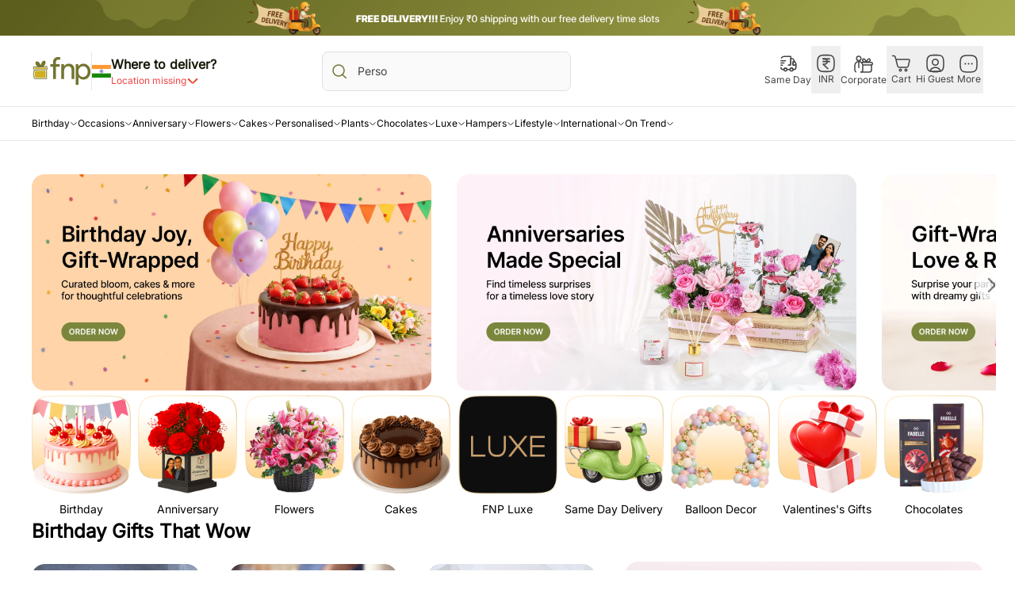

--- FILE ---
content_type: application/javascript; charset=UTF-8
request_url: https://www.fnp.com/rrb/rr/fork/_next/static/chunks/1071.91f9f70c90708615.js
body_size: 1513
content:
"use strict";(self.webpackChunk_N_E=self.webpackChunk_N_E||[]).push([[1071],{91071:function(l,e,i){i.r(e);var a=i(3827),t=i(74404),n=i.n(t),o=i(91328),c=i(52426),d=i(73840),s=i(96333),r=i(30828),u=i(74778),x=i(72946),h=i(68605);let p=l=>{let{isMobile:e,data:i,dimensions:t,headingClass:n,isFromSearch:p}=l,{trackEvent:m}=(0,s.Z)(),v=(0,r.I0)(),g={page_name:p?c.PN.AutoSuggestions:c.PN.HOME,page_type:p?c.PN.AutoSuggestions:c.PN.HOME},f=l=>{let a=e?100/(null==i?void 0:i.mobileScroll):100/(null==i?void 0:i.desktopSlide),t=null==l?void 0:l.responsive;if(t){let l=e?t.mobile:t.desktop;return"100%"===l?l:"calc(".concat(l," - ").concat(e?"10px":"28px",")")}return p?window.innerWidth<1920?"calc(".concat(a,"% - 20px)"):"calc(".concat(a,"% - 24px)"):"calc(".concat(a,"% - ").concat(e?"12px":"28px",")")};return(null==i?void 0:i.list.length)>0&&(0,a.jsxs)("div",{className:"relative w-full ".concat((null==i?void 0:i.backgroundColor)?"py-20 md:py-40":""," ").concat(p?"px-16 pb-12":"md:px-40"),style:{background:null==i?void 0:i.backgroundColor},children:[(null==i?void 0:i.category_Name)&&(0,a.jsx)(o.default,{variant:"h1",Tag:"p",classes:"font-600 text-16 mb-12 md:mb-20 md:px-0 ".concat(p?"":"px-16 lg:text-24 xxl:text-32"," ").concat(n," capitalize"),children:null==i?void 0:i.category_Name}),(0,a.jsx)("div",{className:"relative w-full",children:(0,a.jsx)("ul",{className:"scrollbar-hide flex md:px-0 ".concat((null==i?void 0:i.isMobileScroll)?"":"flex-wrap"," w-full items-center justify-between gap-12 overflow-y-hidden ").concat(p?"":"overflow-x-auto px-16 md:gap-32"),children:i.list.map((l,e)=>{var n,s,r;return(0,a.jsx)("li",{"data-id":l.category_Name.split(" ").join("-").toLowerCase(),style:{width:f(l)},className:(null==i?void 0:i.isMobileScroll)?"flex-none":"",children:(0,a.jsx)("a",{className:"category_new_UX",href:(null==l?void 0:l.category_link)||"#",onClick:()=>{v((0,u.Wp)(!0)),m(c.dR.bannerClicked,{...g,banner_id:e,banner_name:null==l?void 0:l.category_Name,index:e},["clevertap"])},children:(null==l?void 0:l.is_lottie_enabled)==="true"?(0,a.jsxs)("div",{className:(0,h.Y1)("flex w-full flex-col items-center justify-start",(null==l?void 0:null===(n=l.dimensions)||void 0===n?void 0:n.width)?"h-[200px] md:h-[195px] xl:h-[265px] xml:h-[288px] xmll:h-[309px] xll:h-[341px] xxl:h-[394px]":"h-full"),children:[(0,a.jsx)(x.default,{animationPath:null==l?void 0:l.banner_lottie_url,width:null==t?void 0:t.width,height:null==t?void 0:t.height,hasPlaceHolder:!0,fallBackVariant:"image",placeholderImageUrl:null==l?void 0:l.banner_image_url,classes:"h-full w-full"}),(0,a.jsx)(o.default,{variant:"p",Tag:"p",classes:"mt-8 overflow-hidden line-clamp-1 text-center text-12 font-500 capitalize not-italic ".concat(p?"":"lg:text-14 xmll:text-18"),children:null==l?void 0:l.category_Name})]}):(0,a.jsx)(d.Z,{varient:"imageWithText",imageSrc:l.banner_image_url,label:l.category_Name,alt:l.altTag||l.category_Name,width:(null==l?void 0:null===(s=l.dimensions)||void 0===s?void 0:s.width)||(null==t?void 0:t.width),height:(null==l?void 0:null===(r=l.dimensions)||void 0===r?void 0:r.height)||(null==t?void 0:t.height),sizes:"12vw",classes:"rounded-2xl",isFromSearch:p})})},e)})})})]})};p.propTypes={isMobile:n().bool.isRequired,data:n().object.isRequired,headingClass:n().string,dimensions:n().object.isRequired,isFromSearch:n().bool},e.default=p}}]);
//# sourceMappingURL=1071.91f9f70c90708615.js.map

--- FILE ---
content_type: application/javascript; charset=UTF-8
request_url: https://www.fnp.com/rrb/rr/fork/_next/static/chunks/9301-6d66384b6cc19f10.js
body_size: 4645
content:
"use strict";(self.webpackChunk_N_E=self.webpackChunk_N_E||[]).push([[9301],{26479:function(e,t,r){r.d(t,{GG:function(){return u},WK:function(){return l},Z5:function(){return i},am:function(){return c},ii:function(){return n},ko:function(){return a},u6:function(){return o}});let n=()=>"/control/additem-rj",o=()=>"/control/viewcart?isExternal=Y",a=()=>"/control/deleteItem-rj",i=()=>"/control/setCartItemValues-rj",l=()=>"/control/logout?to=/",c=()=>"/control/updateAddonQuantityProduct-rj",u=e=>"/control/getPerOptForItem?orderItemSeqId=".concat(e)},50521:function(e,t,r){r.d(t,{N$:function(){return p},Z1:function(){return y},Yb:function(){return s}});var n=r(44923),o=r(86810),a=r(68605);let i=e=>{let{page:t=null===o.YS||void 0===o.YS?void 0:o.YS.INITIAL_PAGE,size:r=null===o.YS||void 0===o.YS?void 0:o.YS.DESKTOP_PRODUCT_PER_PAGE,geoId:i=null===n.od||void 0===n.od?void 0:n.od.INDIA,categoryUrl:l,lang:c="en",currency:u=n.Qi,domainId:d="fnp.com",isFacetEnabled:s=!0,quickFilter:p=!0,filters:y,sortOption:f,pageType:C="",qs:v="",pincode:T="",isOnScroll:D=!1}=e,S={page:t,size:r,geoId:i,categoryUrl:l,lang:c,currency:u,domainId:d,isFacetEnabled:s,quickFilter:p,fq:y,sortOption:f,pincode:T,qs:v};C===(null===o.YS||void 0===o.YS?void 0:o.YS.SEARCH)?(S.pageType=C,S.qs=v,S.isFacetEnabled=!1,S.isOnScroll=D):S.categoryUrl=l;let g=(0,a.Lq)(S),m=new URLSearchParams(g).toString();return"/columbus/v1/productList?".concat(decodeURIComponent(m))},l=function(){let e=arguments.length>0&&void 0!==arguments[0]?arguments[0]:"",t=arguments.length>1&&void 0!==arguments[1]?arguments[1]:"";return"/d/control/getEarliestDeliveryDays?productIds=".concat(e).concat(t?"&pincode=".concat(t):"")},c=e=>"/columbus/v1/products?productIds=".concat(e,"&domainId=fnp.com&currency=INR");var u=r(19400);let d={"Access-Control-Allow-Credentials":"true","Access-Control-Allow-Headers":"Content-Type","Content-Type":"text/html;charset=UTF-8","X-made-with":"Made with <3 in India"},s=async(e,t,r)=>await u.c.getGatewayInstance().get("".concat(i(e)),!1,null,{...d,"x-device-type":t?"mobile":"desktop","x-domain":"www.fnp.com","edge-control":null==r?void 0:r["edge-control"],"edge-cache-tag":null==r?void 0:r["edge-cache-tag"],expires:(null==r?void 0:r.expires)||(null==r?void 0:r.Expires)}),p=async(e,t)=>await u.c.getFNTSInstance("https://www.fnp.com").get("".concat(l(e,t))),y=async e=>await u.c.getGatewayInstance().get("".concat(c(e)))},59177:function(e,t,r){r.d(t,{Cp:function(){return c},F1:function(){return F},FN:function(){return I},IC:function(){return T},MH:function(){return C},NA:function(){return i},NW:function(){return l},S$:function(){return o},Tp:function(){return P},Wm:function(){return y},Y4:function(){return d},fX:function(){return a},h$:function(){return h},hB:function(){return S},nu:function(){return s},qz:function(){return p},rN:function(){return A},vI:function(){return u},wQ:function(){return m},xC:function(){return f},yp:function(){return D},zI:function(){return v},zT:function(){return g}});let n=(0,r(79260).createSlice)({name:"Cart",initialState:{isCartVisible:!1,isLoaderVisible:!1,requestToAddToCart:!1,responseToAddToCart:!1,requestToViewCart:!1,responseToViewCart:!1,requestToSetCartItemValues:!1,responseToSetCartItemValues:!1,requestToUpdateCart:!1,responseToUpdateCart:!1,requestToDeleteCartItem:!1,responseToDeleteCartItem:!1,requestToGetCartItemsCount:!1,responseToGetCartItemsCount:!1,cartDetails:{},addToCartResponse:{},cartError:{},cartCount:0,pdpCartNotificationPopUp:!1,isSameItemInCart:!1,selectedCartProduct:{},redirectToAddonFromCart:!1,isCartLoading:!0},reducers:{requestAddToCart:e=>{e.requestToAddToCart=!0},responseAddToCart:(e,t)=>{e.requestToAddToCart=!1,e.responseToAddToCart=!0,e.addToCartResponse=t.payload},failedAddToCart:(e,t)=>{e.requestToAddToCart=!1,e.responseToAddToCart=!1,e.cartError=t.payload},requestViewCart:e=>{e.requestToAddToCart=!1,e.requestToViewCart=!0,e.responseToViewCart=!1,e.isCartLoading=!0},responseViewCart:(e,t)=>{e.requestToViewCart=!1,e.responseToViewCart=!0,e.cartDetails=t.payload,e.isCartLoading=!1},failedViewCart:(e,t)=>{e.requestToAddToCart=!1,e.requestToViewCart=!1,e.responseToViewCart=!1,e.cartError=t.payload,e.isCartLoading=!1},requestSetCartItemValues:e=>{e.requestToSetCartItemValues=!0},responseSetCartItemValues:e=>{e.responseToSetCartItemValues=!0},failedSetCartItemValues:(e,t)=>{e.cartError=t.payload},failedUpdateCart:(e,t)=>{e.requestToUpdateCart=!1,e.responseToUpdateCart=!1,e.cartError=t.payload},responseUpdateCart:e=>{e.requestToUpdateCart=!1,e.responseToUpdateCart=!0},requestUpdateCart:e=>{e.requestToUpdateCart=!0,e.responseToUpdateCart=!1},requestDeleteCartItem:e=>{e.requestToDeleteCartItem=!0,e.responseToDeleteCartItem=!1},responseDeleteCartItem:e=>{e.requestToDeleteCartItem=!1,e.responseToDeleteCartItem=!0},failedDeleteCartItem:(e,t)=>{e.cartError=t.payload,e.requestToDeleteCartItem=!1,e.responseToDeleteCartItem=!1},responseGetCartItemsCount:(e,t)=>{e.requestToGetCartItemsCount=!1,e.responseToGetCartItemsCount=!0,e.cartCount=t.payload},setIsCartVisible:(e,t)=>{e.isCartVisible=t.payload},setIsLoaderVisible:(e,t)=>{e.isLoaderVisible=t.payload},requestToCartNotification:()=>{},setPdpCartNotificationPopUp:(e,t)=>{e.pdpCartNotificationPopUp=t.payload},setIsSameItemInCart:(e,t)=>{e.isSameItemInCart=t.payload},setSelectedCartProduct:(e,t)=>{e.selectedCartProduct=t.payload||{}},setRedirectToAddonFromCart:(e,t)=>{e.redirectToAddonFromCart=t.payload}}});t.ZP=n.reducer;let{setIsCartVisible:o,responseGetCartItemsCount:a,setIsLoaderVisible:i,failedAddToCart:l,requestAddToCart:c,responseAddToCart:u,failedViewCart:d,requestViewCart:s,responseViewCart:p,requestSetCartItemValues:y,responseSetCartItemValues:f,failedSetCartItemValues:C,failedUpdateCart:v,responseUpdateCart:T,requestUpdateCart:D,requestDeleteCartItem:S,responseDeleteCartItem:g,failedDeleteCartItem:m,requestToCartNotification:h,setPdpCartNotificationPopUp:I,setIsSameItemInCart:A,setSelectedCartProduct:F,setRedirectToAddonFromCart:P}=n.actions},7059:function(e,t,r){r.d(t,{V7:function(){return u},_:function(){return a},gf:function(){return d},nq:function(){return l},qU:function(){return o},um:function(){return i},vb:function(){return c}});let n=(0,r(79260).createSlice)({name:"currencyList",initialState:{requestToGetCurrency:!1,currencyListErrorMessage:"",userSelectedCurrency:{},currencies:[],isCurrencyDrawerVisible:!1,currencyFlagIcon:[]},reducers:{requestToGetCurrency:e=>{e.requestToGetCurrency=!0},failedToGetCurrency:(e,t)=>{e.currencyListErrorMessage=t.payload},requestToSaveCurrency:(e,t)=>{e.currencies=t.payload},requestToSaveSelectedCurrency:(e,t)=>{e.userSelectedCurrency=t.payload},setCurrencyDrawerVisible:(e,t)=>{e.isCurrencyDrawerVisible=t.payload},requestToGetCurrencyFlagIcon:()=>{},saveCurrencyFlagIcon:(e,t)=>{e.currencyFlagIcon=t.payload}}});t.ZP=n.reducer;let{requestToGetCurrency:o,failedToGetCurrency:a,requestToSaveCurrency:i,requestToSaveSelectedCurrency:l,setCurrencyDrawerVisible:c,requestToGetCurrencyFlagIcon:u,saveCurrencyFlagIcon:d}=n.actions},51426:function(e,t,r){r.d(t,{Ly:function(){return o},Zi:function(){return a}});let n=(0,r(79260).createSlice)({name:"fusSlice",initialState:{retainedPincode:{},loginDetail:{},fvId:""},reducers:{initiateFus:e=>({...e}),setFusData:(e,t)=>{var r,n,o;return{...e,loginDetail:null===(r=t.payload)||void 0===r?void 0:r.checklogin,fvId:null===(n=t.payload)||void 0===n?void 0:n.fvId,retainedPincode:null===(o=t.payload)||void 0===o?void 0:o.pincodeGivenByUser}}}});t.ZP=n.reducer;let{initiateFus:o,setFusData:a}=n.actions},50881:function(e,t,r){r.d(t,{$j:function(){return v},BV:function(){return d},CW:function(){return L},GJ:function(){return b},I7:function(){return C},In:function(){return c},Ke:function(){return p},Qx:function(){return w},R9:function(){return o},T5:function(){return m},VD:function(){return f},X8:function(){return y},Yf:function(){return l},Z7:function(){return P},ZH:function(){return s},_3:function(){return h},aX:function(){return a},at:function(){return g},az:function(){return F},dw:function(){return I},ez:function(){return i},hj:function(){return S},jP:function(){return A},lx:function(){return E},oo:function(){return V},qj:function(){return u},rB:function(){return q},zU:function(){return D},zY:function(){return T}});let n=(0,r(79260).createSlice)({name:"ShippingDateAndSlotSelection",initialState:{selectedDeliveryDetails:{},deliveryDates:{},shippingDetails:{},loading:!0,isShippingLoaded:!1,errorMsg:{},blockedDates:{},shippingAndTimeSlot:{},updatedDeliveryDatesAndGeoPrice:{},internationalDeliveryMethods:{},internationalTimeSlotsByDate:{},internationalDeliveryDates:{},multiProductDateRange:[],isInstantDeliverySelected:!1,isInstantDeliveryAvailable:!1,isInstantDeliveryTimeSlotSelected:!1,nextAvailableDifference:{}},reducers:{requestToFetchDeliveryDatesAction:e=>({...e,loading:!0}),successToFetchDeliveryDatesAction:(e,t)=>({...e,...t.payload,isShippingLoaded:!0,loading:!1}),failToFetchDeliveryDatesAction:(e,t)=>({...e,loading:!1,deliveryDates:{},shippingDetails:{},errorMsg:t.payload}),requestToFetchBlockedDatesAction:e=>({...e,loading:!0}),successToFetchBlockedDatesAction:(e,t)=>({...e,loading:!1,isShippingLoaded:!0,blockedDates:t.payload}),requestToFetchShippingAndTimeSlotAction:e=>({...e,loading:!0}),successToFetchShippingAndTimeSlotAction:(e,t)=>({...e,loading:!1,shippingAndTimeSlot:t.payload,isShippingLoaded:!0}),failToFetchShippingAndTimeSlotAction:(e,t)=>({...e,loading:!1,errorMsg:t.payload}),setProductDeliveryShippingDetailsAction:(e,t)=>{var r,n,o;return{...e,deliveryDates:null==t?void 0:null===(r=t.payload)||void 0===r?void 0:r.deliveryDates,shippingDetails:null==t?void 0:null===(n=t.payload)||void 0===n?void 0:n.shippingDetails,nextAvailableDifference:null==t?void 0:null===(o=t.payload)||void 0===o?void 0:o.nextAvailableDifference,loading:!1}},setDeliveryDetailsAction:(e,t)=>({...e,selectedDeliveryDetails:t.payload}),clearDeliveryDetailsAction:e=>({...e,selectedDeliveryDetails:{}}),requestToFetchGetDeliveryDateAndGeoPriceAction:e=>({...e,loading:!0}),successToFetchGetDeliveryDateAndGeoPriceAction:(e,t)=>({...e,loading:!1,updatedDeliveryDatesAndGeoPrice:t.payload}),failToFetchGetDeliveryDateAndGeoPriceAction:(e,t)=>({...e,loading:!1,errorMsg:t.payload}),resetGetDeliveryDateAndGeoPriceAction:e=>({...e,updatedDeliveryDatesAndGeoPrice:{}}),requestToFetchInternationalShippingMethod:e=>({...e,loading:!0}),responseFromInternationalShippingMethod:(e,t)=>({...e,loading:!1,internationalDeliveryMethods:t.payload}),clearOldInternationalShippingMethod:e=>({...e,internationalDeliveryMethods:{}}),requestToFetchInternationalShippingAndTimeSlot:e=>({...e,loading:!0}),successToFetchInternationalShippingAndTimeSlot:(e,t)=>({...e,loading:!1,internationalTimeSlotsByDate:t.payload}),failToFetchInternationalShippingAndTimeSlot:(e,t)=>({...e,loading:!1,errorMsg:t.payload}),requestToFetchInternationalDeliveryDates:e=>({...e,loading:!0}),responseFromInternationalDeliveryDates:(e,t)=>({...e,loading:!1,internationalDeliveryDates:t.payload}),setMultiProductDateRange:(e,t)=>({...e,multiProductDateRange:t.payload}),resetMultiProductDateRange:e=>({...e,multiProductDateRange:[]}),resetShippingLoader:e=>({...e,isShippingLoaded:!1}),setIsInstantDeliverySelected:(e,t)=>({...e,isInstantDeliverySelected:t.payload}),setIsInstantDeliveryAvailable:(e,t)=>({...e,isInstantDeliveryAvailable:t.payload}),setIsInstantDeliveryTimeSlotSelected:(e,t)=>({...e,isInstantDeliveryTimeSlotSelected:t.payload})}});t.ZP=n.reducer;let{requestToFetchDeliveryDatesAction:o,successToFetchDeliveryDatesAction:a,failToFetchDeliveryDatesAction:i,requestToFetchBlockedDatesAction:l,successToFetchBlockedDatesAction:c,requestToFetchShippingAndTimeSlotAction:u,successToFetchShippingAndTimeSlotAction:d,failToFetchShippingAndTimeSlotAction:s,setDeliveryDetailsAction:p,setProductDeliveryShippingDetailsAction:y,requestToFetchGetDeliveryDateAndGeoPriceAction:f,successToFetchGetDeliveryDateAndGeoPriceAction:C,failToFetchGetDeliveryDateAndGeoPriceAction:v,resetGetDeliveryDateAndGeoPriceAction:T,requestToFetchInternationalDeliveryDates:D,responseFromInternationalDeliveryDates:S,requestToFetchInternationalShippingMethod:g,responseFromInternationalShippingMethod:m,clearOldInternationalShippingMethod:h,requestToFetchInternationalShippingAndTimeSlot:I,successToFetchInternationalShippingAndTimeSlot:A,failToFetchInternationalShippingAndTimeSlot:F,setMultiProductDateRange:P,resetMultiProductDateRange:q,clearDeliveryDetailsAction:b,resetShippingLoader:w,setIsInstantDeliverySelected:V,setIsInstantDeliveryAvailable:L,setIsInstantDeliveryTimeSlotSelected:E}=n.actions},74778:function(e,t,r){r.d(t,{DE:function(){return l},TJ:function(){return c},Wp:function(){return u},bE:function(){return o},c3:function(){return i},n9:function(){return a}});let n=(0,r(79260).createSlice)({name:"common",initialState:{recentlyViewedData:[],requestRecentlyViewed:!1,responseRecentlyViewed:!1,failedRecentlyViewed:!1,errorRecentlyViewed:{},isMobileSearchDrawerVisible:!1,productsTagAttr:{},isNavigating:!1},reducers:{requestToFetchRecentlyViewedAction:e=>({...e,requestRecentlyViewed:!0}),responseFromFetchRecentlyViewedAction:(e,t)=>({...e,responseRecentlyViewed:!0,recentlyViewedData:null==t?void 0:t.payload}),failedToFetchRecentlyViewedAction:(e,t)=>({...e,failedRecentlyViewed:!0,errorRecentlyViewed:t.payload}),setIsMobileSearchVisibleAction:(e,t)=>({...e,isMobileSearchDrawerVisible:t.payload}),setProductTagAttr:(e,t)=>({...e,productsTagAttr:t.payload}),setIsNavigatingAction:(e,t)=>({...e,isNavigating:t.payload})}});t.ZP=n.reducer;let{failedToFetchRecentlyViewedAction:o,requestToFetchRecentlyViewedAction:a,responseFromFetchRecentlyViewedAction:i,setIsMobileSearchVisibleAction:l,setProductTagAttr:c,setIsNavigatingAction:u}=n.actions},26933:function(e,t,r){r.d(t,{AQ:function(){return i},Ds:function(){return u},VQ:function(){return a},jF:function(){return c},qY:function(){return d},rI:function(){return o},zV:function(){return l}});let n=(0,r(79260).createSlice)({name:"fnpCash",initialState:{fnpCashTitle:"fnpCash",usedCashText:"You used",availableBalance:"",usableBalance:0,usableBalanceTnc:"",fnpChipText:"New",fnpCashCheckboxState:null,defaultFnpCashSelected:"N"},reducers:{requestToFetchFnpCashBalance:()=>{},requestToFetchFnpLabel:()=>{},requestToFetchUsableBalanceTnc:()=>{},setFnpCashLabel:(e,t)=>{var r,n,o,a,i,l,c,u,d,s,p;e.fnpCashTitle=null===(o=t.payload)||void 0===o?void 0:null===(n=o.wallet)||void 0===n?void 0:null===(r=n.label)||void 0===r?void 0:r.fnpcash,e.usedCashText=null===(l=t.payload)||void 0===l?void 0:null===(i=l.wallet)||void 0===i?void 0:null===(a=i.label)||void 0===a?void 0:a.youused,e.fnpChipText=null===(d=t.payload)||void 0===d?void 0:null===(u=d.wallet)||void 0===u?void 0:null===(c=u.label)||void 0===c?void 0:c.new,e.defaultFnpCashSelected=null===(p=t.payload)||void 0===p?void 0:null===(s=p.wallet)||void 0===s?void 0:s.fnpWalletSelected},setFnpCashBalance:(e,t)=>{var r,n,o,a;e.availableBalance=null===(n=t.payload)||void 0===n?void 0:null===(r=n.response)||void 0===r?void 0:r.balance,e.usableBalance=null===(a=t.payload)||void 0===a?void 0:null===(o=a.response)||void 0===o?void 0:o.usableBalance},setFnpCashUsableBalanceTnc:(e,t)=>{e.usableBalanceTnc=t.payload},isFnpCashCheckboxChecked:(e,t)=>{e.fnpCashCheckboxState=t.payload}}}),{setFnpCashLabel:o,setFnpCashBalance:a,setFnpCashUsableBalanceTnc:i,requestToFetchFnpCashBalance:l,requestToFetchFnpLabel:c,requestToFetchUsableBalanceTnc:u,isFnpCashCheckboxChecked:d}=n.actions;t.ZP=n.reducer},92642:function(e,t,r){r.d(t,{ty:function(){return o}});let n=(0,r(79260).createSlice)({name:"lottieIcons",initialState:{icons:{},error:null},reducers:{requestToSetIcons:(e,t)=>({...e,icons:t.payload}),setIconsError:(e,t)=>({...e,error:t.payload})}}),{requestToSetIcons:o,setIconsError:a}=n.actions;t.ZP=n.reducer},26449:function(e,t,r){r.d(t,{Bv:function(){return F},Db:function(){return v},Df:function(){return T},FH:function(){return C},LG:function(){return q},Pk:function(){return S},Rp:function(){return D},ST:function(){return A},Z8:function(){return l},gN:function(){return u},hT:function(){return o},l:function(){return h},lA:function(){return b},n0:function(){return g},nl:function(){return p},o8:function(){return d},qQ:function(){return i},sw:function(){return y},tC:function(){return m},tS:function(){return s},uV:function(){return I},uu:function(){return a},v3:function(){return c},wz:function(){return f},yt:function(){return P}});let n=(0,r(79260).createSlice)({name:"ProductDescription",initialState:{clientVariants:[],clientVariantType:"",clientFlavourType:"",clientVariantLabel:"",clientCurrentClickedItem:{},checkBuyNowOrProceedToPay:"",deliveryType:"",userSelectedDelivery:{},isLoaded:!1,fullProductDetails:{},flavorList:[],clientVariantFlavour:"",galleryClickedImage:"",deliveryTimeLeft:{},pincodeError:!1,deliveryDateError:!1,deliveryTimeSlotError:!1,selectedDate:"",personalizationError:!1,surgePriceDetails:{}},reducers:{setClientVariants:(e,t)=>{e.clientVariants=t.payload},setClientVariantType:(e,t)=>{e.clientVariantType=t.payload},setClientVariantsLabel:(e,t)=>{e.clientVariantLabel=t.payload},setClientFlavorType:(e,t)=>({...e,clientVariantFlavour:t.payload}),setClientCurrentClickedItem:(e,t)=>{e.clientCurrentClickedItem=t.payload},setBuyNowOrProceedToPayClick:(e,t)=>{e.checkBuyNowOrProceedToPay=t.payload},setDeliveryType:(e,t)=>{e.deliveryType=t.payload},setUserSelectedDeliveryType:(e,t)=>{e.userSelectedDelivery={...e.userSelectedDelivery,deliveryType:t.payload}},requestToUpdateProductDetails:e=>({...e,isLoaded:!1}),responseFromUpdateProductDetails:(e,t)=>{var r;return{...e,clientCurrentClickedItem:{...t.payload.data,productStockAvailable:null==e?void 0:null===(r=e.clientCurrentClickedItem)||void 0===r?void 0:r.productStockAvailable},isLoaded:!0}},requestToFetchProductStockAvailable:e=>({...e,isLoaded:!1}),responseFromFetchProductStockAvailable:(e,t)=>({...e,clientCurrentClickedItem:{...e.clientCurrentClickedItem,productStockAvailable:t.payload},isLoaded:!0}),failedToFetchProductDetailAction:(e,t)=>({...e,failedToProductDetailDetails:!0,error:t.payload,isLoaded:!0}),setFullProductDetails:(e,t)=>{e.fullProductDetails=t.payload},setFlavorListForCakeTypeProduct:(e,t)=>({...e,flavorList:t.payload}),setDisplayGalleryClickedImage:(e,t)=>{e.galleryClickedImage={url:t.payload.url,activeIndex:t.payload.index}},requestGetDeliveryTimeLeft:()=>{},responseGetDeliveryTimeLeft:(e,t)=>{e.deliveryTimeLeft=t.payload},setPincodeErrorFromAddToCart:(e,t)=>({...e,pincodeError:t.payload}),setDeliveryDateErrorFromAddToCart:(e,t)=>({...e,deliveryDateError:t.payload}),setSelectedDateFromAddToCart:(e,t)=>({...e,selectedDate:t.payload}),setDeliveryTimeSlotErrorFromAddToCart:(e,t)=>({...e,deliveryTimeSlotError:t.payload}),setPersonalizationErrorFromAddToCart:(e,t)=>({...e,personalizationError:t.payload}),requestSurgePriceDetails:()=>{},setSurgePriceDetailsData:(e,t)=>({...e,surgePriceDetails:t.payload})}});t.ZP=n.reducer;let{setClientVariants:o,setClientVariantType:a,setClientVariantsLabel:i,setClientCurrentClickedItem:l,setBuyNowOrProceedToPayClick:c,setDeliveryType:u,setUserSelectedDeliveryType:d,requestToUpdateProductDetails:s,responseFromUpdateProductDetails:p,requestToFetchProductStockAvailable:y,responseFromFetchProductStockAvailable:f,failedToFetchProductDetailAction:C,setFullProductDetails:v,setFlavorListForCakeTypeProduct:T,setClientFlavorType:D,setDisplayGalleryClickedImage:S,requestGetDeliveryTimeLeft:g,responseGetDeliveryTimeLeft:m,setPincodeErrorFromAddToCart:h,setDeliveryDateErrorFromAddToCart:I,setSelectedDateFromAddToCart:A,setDeliveryTimeSlotErrorFromAddToCart:F,setPersonalizationErrorFromAddToCart:P,requestSurgePriceDetails:q,setSurgePriceDetailsData:b}=n.actions},62680:function(e,t,r){r.d(t,{E1:function(){return a},zv:function(){return o}});let n=(0,r(79260).createSlice)({name:"previousShippingDateAndSlotSelection",initialState:{},reducers:{requestSetPreviousShippingDateAndSlot:(e,t)=>({...e,...t.payload}),clearPreviousShippingDateAndSlot:()=>({})}}),{requestSetPreviousShippingDateAndSlot:o,clearPreviousShippingDateAndSlot:a}=n.actions;t.ZP=n.reducer},35614:function(e,t,r){r.d(t,{Dr:function(){return o},YY:function(){return a},pm:function(){return i}});let n=(0,r(79260).createSlice)({name:"webFeatureControls",initialState:{data:{},error:null},reducers:{requestToGetWebFeatureControls:e=>({...e}),setGetWebFeatureControls:(e,t)=>({...e,data:t.payload}),setGetWebFeatureControlsErrors:(e,t)=>({...e,error:t.payload})}});t.ZP=n.reducer;let{requestToGetWebFeatureControls:o,setGetWebFeatureControls:a,setGetWebFeatureControlsErrors:i}=n.actions}}]);
//# sourceMappingURL=9301-6d66384b6cc19f10.js.map

--- FILE ---
content_type: application/javascript; charset=UTF-8
request_url: https://www.fnp.com/rrb/rr/fork/_next/static/chunks/app/%5Blocale%5D/(root)/(home)/page-1a7d0ab31efec9d4.js
body_size: 19837
content:
(self.webpackChunk_N_E=self.webpackChunk_N_E||[]).push([[1260,5433,1187,918,2421,5079,5776,6369],{92901:function(e,t,i){Promise.resolve().then(i.t.bind(i,85935,23)),Promise.resolve().then(i.bind(i,19721)),Promise.resolve().then(i.t.bind(i,55768,23)),Promise.resolve().then(i.t.bind(i,8694,23)),Promise.resolve().then(i.bind(i,86183)),Promise.resolve().then(i.bind(i,45062)),Promise.resolve().then(i.bind(i,81110)),Promise.resolve().then(i.bind(i,22912)),Promise.resolve().then(i.bind(i,91863)),Promise.resolve().then(i.bind(i,54167)),Promise.resolve().then(i.bind(i,21729)),Promise.resolve().then(i.bind(i,35209))},80181:function(e,t,i){"use strict";i.d(t,{CE:function(){return u},Hb:function(){return f},L0:function(){return n},N1:function(){return g},NC:function(){return s},cq:function(){return d},eT:function(){return p},fg:function(){return v},i5:function(){return l},iK:function(){return r},ik:function(){return a},ni:function(){return c},rM:function(){return m}});let n="adobeDataLayer",o=function(e,t,i,n,o){let l=arguments.length>5&&void 0!==arguments[5]?arguments[5]:"react";return{brand:e,country:t,loginStatus:i,catalogId:n,countryId:o,site:l}},l=o("fnp ind-m","India","guest","india","IN"),a=o("fnp sg-m","Singapore","guest","sgp","SG"),r=o("fnp uae-m","UAE","guest","uae","UAE"),s=o("fnp ind","India","guest","india","IN"),c=o("fnp sg","Singapore","guest","sgp","SG"),d=o("fnp uae","UAE","guest","uae","UAE"),u={PLP:"plp",HOME:"home",PDP:"pdp",SEARCH:"search result",CART:"cart",ERROR_404:"error404",INFO:"info",TESTIMONIALS:"testimonials",LOGIN:"login"},p={PRODUCT_VIEW:"product view",PRODUCT_LISTING:"product listing",SEARCH:"search",CART_VIEW:"cart view",CART_REMOVE:"cart remove",LOGIN_SIGNUP:"login signup"},f={EVENT:"event",FNP_EVENT:"fnpevent",PAGE:"page",PRODUCT:"product",PRODUCT_LIST:"productString",CATEGORY:"category",CUSTOMER_DATA:"custdata",SEARCH:"search",CART:"cart",LINK:"link",GATE:"gate"},g={PRODUCT:"product",PRODUCT_LIST:"category",INFO:"info",HOME:"home",SEARCH:"search",CART:"cart",ERROR_404:"error404",TESTIMONIALS:"testimonials",LOGIN:"login",REGISTER:"register"},m={LOGGED_IN:"logged in",GUEST:"guest"},v={AUTO_GATE_POPUP_VIEWED:"auto gate popup viewed",PINCODE_UPDATED:"pincode updated",PINCODE_RETAINED:"pincode retained",AUTO_CONTINUE_SHOPPING_CLICKED:"auto continue shopping clicked",MANUAL_CONTINUE_SHOPPING_CLICKED:"manual continue shopping clicked",AUTO_GREY_AREA_CLICKED:"auto grey area clicked",MANUAL_GREY_AREA_CLICKED:"manual grey area clicked",AUTO_GATE_CLOSE:"auto gate close",MANUAL_GATE_CLOSE:"manual gate close"}},26575:function(e,t,i){"use strict";i.d(t,{Vo:function(){return N},sL:function(){return w},AK:function(){return E},on:function(){return j},XC:function(){return R},Ft:function(){return C},tD:function(){return y},AW:function(){return P},BK:function(){return T},_4:function(){return b},Lf:function(){return S},zi:function(){return I},uX:function(){return _}});var n=i(44923),o=i(27579),l=i(19400);let a=(e,t,i,n)=>"/productapi/api/rest/v1.3/getProductDetails?productId=".concat(e,"&currencyUomId=").concat(t,"&catalogId=").concat(i,"&categoryId=").concat(n),r=(e,t,i)=>"/moody/v1/product/reviews?productId=".concat(e,"&domainId=").concat(t,"&size=").concat(i),s=e=>"/productapi/api/rest/v1.3/getRecentlyViewed?productId=".concat(e),c=(e,t,i)=>"/productapi/api/rest/v1.3/crossSaleProduct?viewSize=".concat(e,"&productId=").concat(t,"&FNP_CURRENT_CATALOG_ID=").concat(i),d=(e,t,i)=>"/productapi/api/rest/v1.3/getWOAVData?catalogId=".concat(e,"&isRakhiProduct=").concat(t,"&productId=").concat(i,"&lastViewIndex=1"),u=e=>"/productapi/api/rest/v1.3/getAWSPreSignedUrl?fileName=".concat(e),p=e=>{let{urlIdentifier:t,productId:i}=e;return"/info/_pp/m.fnp.com/".concat(t,"?pid=").concat(i,"&hf=N&requestSource=MRPLP")},f=()=>"/chocolate/v1/global/static/web/calenderfootermsg",g=e=>"/productapi/api/rest/v1.3/isProductStockAvailable?productId=".concat(e),m=()=>"/chocolate/v1/global/static/web/out_of_stock_redirection",v=e=>"/control/getPriceSurgeForProductId?productId=".concat(e),h=()=>"/chocolate/v1/global/static/web/product-sale-nudge-config",x=e=>"/search/v1/category/suggestions?geoId=india&keyword=".concat(encodeURIComponent(e)),b=async function(){let e=arguments.length>0&&void 0!==arguments[0]?arguments[0]:"",t=arguments.length>1&&void 0!==arguments[1]?arguments[1]:"INR",i=arguments.length>2&&void 0!==arguments[2]?arguments[2]:"india",n=arguments.length>3&&void 0!==arguments[3]?arguments[3]:"";return await l.c.getFTSInstance().get("".concat(a(e,t,i,n)),!1)},w=async function(){let e=arguments.length>0&&void 0!==arguments[0]?arguments[0]:"",t=arguments.length>1&&void 0!==arguments[1]?arguments[1]:o._G.DOMAIN_ID,i=arguments.length>2&&void 0!==arguments[2]?arguments[2]:o._G.NoOfReviewRequest;return await l.c.getGatewayInstance().get("".concat(r(e,t,i)),!1)},y=async e=>{let t=Array.isArray(e)?e.join(","):e;return await l.c.getFTSInstance().get("".concat(s(t)),!1)},_=async function(e,t){let i=arguments.length>2&&void 0!==arguments[2]?arguments[2]:n.od.INDIA;return await l.c.getFTSInstance().get("".concat(c(e,t,i)),!1)},I=async function(){let e=arguments.length>0&&void 0!==arguments[0]?arguments[0]:n.od.INDIA,t=arguments.length>1?arguments[1]:void 0,i=arguments.length>2?arguments[2]:void 0;return await l.c.getFTSInstance().get("".concat(d(e,t,i)),!1)},S=async e=>await l.c.getFTSInstance().get("".concat(u(e)),!1),E=async e=>await l.c.getFNTSInstance("https://www.fnp.com").get("".concat(p(e)),!1),N=async()=>await l.c.getGatewayInstance().get("".concat(f()),!1),C=async function(){let e=arguments.length>0&&void 0!==arguments[0]?arguments[0]:"",t=arguments.length>1&&void 0!==arguments[1]&&arguments[1];try{let i=await l.c.getFTSInstance(t?"https://www-fnts.prod.fnp.com/":"").get("".concat(g(e)),!1);if(i&&(null==i?void 0:i.status)===200)return i;return{}}catch(e){return console.log("Error in getProductStockAvailableAPI:",e),{}}},j=async()=>await l.c.getGatewayInstance().get("".concat(m()),!1),T=async e=>await l.c.getFTSInstance("https://www.fnp.com").get("".concat(v(e)),!1);async function P(){try{return await l.c.getGatewayInstance().get("".concat(h()),!1)}catch(e){throw Error({ex:e,isSuccess:!0})}}let R=async e=>await l.c.getGatewayInstance().get("".concat(x(e)),!1)},84990:function(e,t,i){"use strict";var n=i(3827),o=i(64090),l=i(74404),a=i.n(l),r=i(86183);let s=e=>{let{productAttributes:t,isMobile:i}=e,{gradientColors:l,"background-color":a,"text-color":s,isIcon:c,icon:d}=t,u=(0,o.useMemo)(()=>t?{background:(null==l?void 0:l.startColor)&&(null==l?void 0:l.endColor)?"linear-gradient(45deg, ".concat(l.startColor," 0%, ").concat(l.endColor," 100%)"):a?"#".concat(a):"transparent",color:s?"#".concat(s):"inherit"}:{},[l,a,s,t]);if(!(null==t?void 0:t.description))return null;let p=t.description.length>25,f=p?t.description.slice(0,22)+"...":t.description;return(0,n.jsxs)("div",{className:"flex items-center justify-center gap-4",children:[(0,n.jsx)("div",{className:"".concat((null==t?void 0:t.isAnimation)?"animationEffect":""," relative block overflow-hidden rounded-4 ").concat(a?"p-4":""," ").concat(i?"text-10":"text-12"," leading-0"),style:u,"aria-label":t.description,title:p?t.description:void 0,role:"status",children:f}),c&&d&&(0,n.jsx)("div",{className:"flex items-center",children:(0,n.jsx)(r.default,{src:d,width:i?14:16,height:i?14:16,isPriority:!1})})]})};s.propTypes={productAttributes:a().shape({description:a().string,isAnimation:a().bool,isIcon:a().bool,icon:a().string,gradientColors:a().shape({startColor:a().string,endColor:a().string}),"background-color":a().string,"text-color":a().string}).isRequired,isMobile:a().bool.isRequired},t.Z=o.memo(s)},15736:function(e,t,i){"use strict";var n=i(3827),o=i(74404),l=i.n(o),a=i(64090),r=i(68605);let s=e=>{let{videoUrl:t,width:i="100%",height:o="100%",title:l,classes:s,isControls:c=!1,isAutoPlay:d=!1,isMuted:u=!1,isLoop:p=!1,isPlaysInline:f=!1,isAllowDownload:g=!1,onPlaying:m=null,customRef:v=null,testId:h="",preload:x="metadata",poster:b="",id:w="",onMouseOver:y=()=>{},onMouseLeave:_=()=>{},onEnded:I=()=>{},onError:S=()=>{},...E}=e,N=(0,a.useRef)(null),C=(0,r.SV)(b),j=(e,t)=>{null==m||m(e,t)},T=e=>{setTimeout(()=>{N.current=e,v&&(v.current=e)},100)};return(0,a.useCallback)(()=>(0,n.jsx)("video",{ref:e=>T(e),src:"".concat(t,"#t=0.01"),"data-src":"".concat(t,"#t=0.01"),width:i,height:o,title:l,className:s,controlsList:g?"":"nodownload",preload:x,controls:c,autoPlay:d,muted:u,loop:p,"data-testid":h,playsInline:f,"webkit-playsinline":f?"true":void 0,"x5-playsinline":f?"true":void 0,"x-webkit-airplay":"allow",onPause:e=>j(e,!1),onPlay:e=>j(e,!0),poster:C,id:w,onMouseOver:y,onMouseLeave:_,onEnded:I,onError:S,...E}),[u,d])()};s.propTypes={videoUrl:l().string.isRequired,width:l().string,height:l().string,title:l().string,classes:l().string,isControls:l().bool,isAutoPlay:l().bool,isMuted:l().bool,isLoop:l().bool,isPlaysInline:l().bool,isAllowDownload:l().bool,onPlaying:l().func,customRef:l().object,testId:l().string,preload:l().string,poster:l().string,id:l().string,onMouseOver:l().func,onMouseLeave:l().func,onEnded:l().func,onError:l().func},t.Z=s},45062:function(e,t,i){"use strict";i.r(t);var n=i(3827),o=i(74404),l=i.n(o),a=i(86183),r=i(64090),s=i(1729),c=i(44923);let d=e=>{let{appBannerData:t}=e,[i,o]=(0,r.useState)(!0),{imgHeight:l,imgWidth:d,appDeepLink:u,imageUrl:p}=t,f=l/d*100;return(0,r.useEffect)(()=>{let e=document.getElementById("header");e&&e.classList.replace("sticky","relative")},[]),(0,r.useEffect)(()=>{let e=document.getElementById("header"),t=document.getElementById("appBanner"),n=document.getElementById("mainContent"),o=()=>{let o=f/100*window.innerWidth;window.scrollY>Math.round(o)?e&&i&&(e.classList.replace("relative","sticky"),t.classList.replace("relative","fixed"),n.style.marginTop="".concat(Math.round(o),"px")):e&&i&&(e.classList.replace("sticky","relative"),t.classList.replace("fixed","relative"),n.style.marginTop="0px")};return window.addEventListener("scroll",o),()=>{window.removeEventListener("scroll",o)}},[i]),(0,n.jsx)(n.Fragment,{children:i&&(0,n.jsxs)("div",{id:"appBanner",className:"relative duration-100 ease-in-out",style:{paddingTop:"".concat(f,"%")},children:[(0,n.jsx)("a",{href:u,children:(0,n.jsx)(a.default,{src:p,alt:"banner",width:d,height:l,isPriority:!1,className:"absolute left-0 top-0 object-contain"})}),(0,n.jsx)(a.default,{src:"/icons/close.svg",alt:"close icon",onClick:()=>{o(!1);let e=document.getElementById("header");e&&(e.classList.replace("relative","sticky"),s.Z.setCookie(c.uo,"true",{maxAge:86400,path:"/",encode:decodeURIComponent,secure:!0}))},tabIndex:0,width:20,height:20,className:"absolute right-16 top-20",isPriority:!1})]})})};d.propTypes={appBannerData:l().object.isRequired},t.default=r.memo(d)},81110:function(e,t,i){"use strict";i.r(t),i.d(t,{default:function(){return p}});var n=i(3827),o=i(64090),l=i(74404),a=i.n(l),r=i(86183);let s=e=>{let{isMobile:t,bannerData:i}=e,o=t?null==i?void 0:i.mobile:null==i?void 0:i.desktop;return(0,n.jsx)("div",{children:(0,n.jsx)(r.default,{src:o,alt:"Free Delivery Banner",className:"h-auto w-full object-cover",width:t?120:75,height:t?120:75,style:{objectFit:"cover"}})})};s.propTypes={isMobile:a().bool.isRequired,bannerData:a().object.isRequired};var c=i(46723),d=i(68605);let u=e=>{let{isMobile:t,fromPage:i,isMicrosite:l,bannerData:a}=e;return(0,o.useEffect)(()=>{let e=document.getElementById("banner-child"),i=document.getElementById("header-child");if(!e||!i)return;let n=e.offsetHeight,o=()=>{let o=Math.min(window.scrollY,n);t||(e.style.transform="translateY(-".concat(o,"px)"),e.style.transition="transform 0s",i.style.marginTop="".concat(n-o,"px"),i.style.setProperty("top","0","important"))};return window.addEventListener("scroll",o),()=>window.removeEventListener("scroll",o)},[]),t&&(null==a?void 0:a.mobile)||!t&&(null==a?void 0:a.desktop)?(0,n.jsx)("div",{className:(0,d.Y1)("w-full transition-all duration-200",i===c.c7.HOME&&t?"-mt-8 md:-mb-64 md:mt-32 xxl:-mb-76":t&&"mt-12",i!==c.c7.HOME&&l&&t&&"mb-12",t?"px-16":"fixed top-0 z-[100]"),id:"banner-wrapper",children:(0,n.jsx)("div",{className:(0,d.Y1)("relative w-full overflow-hidden sm:h-[55px]",t?"h-[57px] rounded-lg":"h-48 xml:h-[50.50px] xmll:h-[54px] xll:h-[59px] xxl:h-[67px]"),id:"banner-child",children:(0,n.jsx)("div",{className:"absolute inset-0",children:(0,n.jsx)(s,{isMobile:t,bannerData:a})})})}):null};u.propTypes={isMobile:a().bool.isRequired,fromPage:a().string.isRequired,isMicrosite:a().bool,bannerData:a().object.isRequired};var p=u},22912:function(e,t,i){"use strict";i.r(t);var n=i(3827),o=i(64090),l=i(74404),a=i.n(l),r=i(70503),s=i(68081),c=i(70196),d=i(43046),u=i(30828),p=i(96333),f=i(74778),g=i(52426),m=i(31410),v=i.n(m),h=i(44923),x=i(68605),b=i(1729),w=i(79882),y=i(2571),_=i(86183),I=i(28623);let S=e=>{let{catalogId:t="",parentClass:i="",isAllGiftActive:l=!1}=e,{trackEvent:a}=(0,p.Z)(),m=(0,u.I0)(),[S,E]=(0,o.useState)(null===c.M8||void 0===c.M8?void 0:c.M8.defaultCountry),[N,C]=(0,o.useState)(!1),[j,T]=(0,o.useState)(!1),[P,R]=(0,o.useState)([]),[A,k]=(0,o.useState)({home:!l,abroad:!1,allGifts:l}),[D,L]=(0,o.useState)(!1),O=(0,u.v9)(e=>{var t,i;return null==e?void 0:null===(i=e.fus)||void 0===i?void 0:null===(t=i.loginDetail)||void 0===t?void 0:t.loggedin}),M=(0,u.v9)(e=>{var t;return null==e?void 0:null===(t=e.locationLock)||void 0===t?void 0:t.countryListData}),{giftAssistant:F}=(0,y.p)(),G={maxAge:604800,path:"/",encode:decodeURIComponent},U={page_name:g.PN.HOME,page_type:g.PN.HOME,icon_name:null,icon_position:null},H=async()=>{R(await (0,x.Hl)())};(0,o.useEffect)(()=>{t!==h.od.INDIA&&H()},[]),(0,o.useEffect)(()=>{if(Array.isArray(M)){var e;let i=null==M?void 0:null===(e=M.filter(e=>t===(null==e?void 0:e.catelogID)))||void 0===e?void 0:e[0];v()(i)||E(i)}},[M]),(0,o.useEffect)(()=>{let e=e=>{e.preventDefault(),T(!1)};return window.addEventListener("popstate",e),()=>{window.removeEventListener("popstate",e)}},[]);let Z=()=>{if(j){let e=new URL(window.location.href);e.searchParams.delete("promo"),e.hash="",window.history.replaceState(null,null,e.toString())}else window.history.pushState(null,null,"?promo=bottom_gifting_assistant#giftAssistant"),a(g.dR.giftFinderClicked,{from:"engati"},["clevertap"]);T(!j)},q=[{id:"home",iconSrc:"/icons/fnp-gift-grey.svg",activeIconSrc:"/icons/fnp-gift.svg",text:"Home",url:"/?promo=bottom_home",onClick:()=>{k({home:!0,abroad:!1,allGifts:!1})}},{id:"sameDay",iconSrc:"/icons/same-day.svg",text:"Same Day",url:"/same-day-delivery-gifts-lp?promo=bottom_same_day_delivery"},{id:"allGifts",iconSrc:"/icons/gift-box.svg",activeIconSrc:"/icons/gift-box-active.svg",text:"All Gifts",url:"/allgifts?catalogId=".concat(t,"&promo=bottom_all_gifts")},{id:"abroad",iconSrc:"/icons/global.svg",activeIconSrc:"/icons/global-active.svg",text:"Abroad",onClick:()=>{k({home:!1,abroad:!0,allGifts:!1}),C(!0),a(g.dR.bottomNavigationNavIconClicked,{...U,icon_name:"Abroad",icon_position:3},["clevertap"])}},{id:"giftAssistant",iconSrc:"/icons/giftAssistant.svg",activeIconSrc:"/icons/giftAssistant.svg",text:"AI Gifting",onClick:Z},{id:"myAccount",iconSrc:"/icons/user-square.svg",activeIconSrc:"/icons/user-square-active.svg",text:"Account",url:O?"/account/my-account?promo=bottom_my_account":"/login?promo=bottom_my_account"}],B=e=>(null==e?void 0:e.id)!=="sameDay"||v()(t)||t===h.od.INDIA?(null==e?void 0:e.id)!=="home"||v()(t)||t===h.od.INDIA?null==e?void 0:e.url:"/".concat(t,"/gifts-lp?promo=bottom_home"):"/".concat(t).concat(null==e?void 0:e.url),V=(e,t)=>(0,n.jsx)("li",{className:"flex flex-1 flex-col items-center justify-center ".concat(A[e.id]?"before:absolute before:top-0 before:h-4 before:w-40 before:rounded-full before:bg-fnp-600":""),children:(0,n.jsx)("a",{className:"w-full py-8",href:B(e),onClick:()=>{"sameDay"===e.id&&m((0,f.Wp)(!0)),a(g.dR.bottomNavigationNavIconClicked,{...U,icon_name:e.text,icon_position:t},["clevertap"])},children:(0,n.jsx)(r.Z,{iconSrc:A[e.id]&&e.activeIconSrc||e.iconSrc,imgHeight:35,imgWidth:42,onClick:e.onClick,label:e.text,labelColor:A[e.id]?"w-full text-fnp-300 font-normal":"w-full text-grey-400 font-normal",labelTextSize:"text-10",classes:"flex flex-col items-center justify-center gap-2 w-full"})})},e.id);return(0,n.jsxs)(n.Fragment,{children:[(0,n.jsxs)(d.default,{position:"bottom",isOpen:N,onDrawerClose:()=>{C(!N),k({home:!l,abroad:!1,allGifts:l})},styles:"px-16 max-h-[80vh] ".concat(N?"pb-[40px]":"pb-0"),children:[D&&(0,n.jsx)(I.Z,{}),(0,n.jsx)(s.Z,{onCountryClick:e=>{E(e),L(!0),"gifts"===e.countryCategoryID?window.location.href="/?promo=bottom_abroad":(null==e?void 0:e.catelogID)===h.od.SINGAPORE?window.location.href="".concat(h.jL.SINGAPORE.url,"?promo=bottom_abroad"):window.location.href="/".concat(e.countryCategoryID,"-lp?promo=bottom_abroad"),t!==e.catelogID&&(b.Z.deleteCookie(w.Oc,G),b.Z.deleteCookie(w.rA,G),b.Z.deleteCookie(w.kz,G)),k({home:!l,abroad:!1,allGifts:l})},selectedCountry:S,isShowCountryCode:!1,isSearchEnable:!0,title:h.Ou})]}),(0,n.jsxs)(d.default,{position:"bottom",isOpen:j,onDrawerClose:Z,styles:"px-16 h-full pb-[40px]",isHideCloseBtn:!0,isDrawerCustomStyles:!1,children:[(0,n.jsxs)("div",{className:"-me-16 -ms-16 flex gap-12 border-b-1 border-lightGrey bg-white-900 px-16 py-12",onClick:Z,children:[(0,n.jsx)(_.default,{src:"/icons/arrow-left-all-gifts.svg",alt:"chat back",width:24,height:24,sizes:"10vw",isPriority:!1}),(0,n.jsx)("span",{className:"text-16 font-600 capitalize leading-6 text-fnp-500",children:"Chat"})]}),(0,n.jsx)("iframe",{border:"0",src:h.OW,target:"_parent",height:"100%",name:"Gift Assitant",width:"100%",title:"Gift Assistant",className:"h-full w-full"})]}),(0,n.jsx)("div",{className:"fixed bottom-0 left-0 z-40 w-full justify-center bg-white-900 shadow-top md:hidden ".concat(i),id:"sticky_bottom_menu",children:(0,n.jsx)("ul",{className:"flex w-full justify-between gap-8",children:q.map((e,i)=>{if("giftAssistant"!==e.id||"true"===F&&("true"!==F||t===h.od.INDIA))return(null==e?void 0:e.url)?"sameDay"!==e.id?V(e,i):t===h.od.INDIA||P.includes(t)||!P.length?V(e,i):null:(0,n.jsx)("li",{className:"flex flex-1 flex-col items-center justify-center",children:(0,n.jsx)(r.Z,{iconSrc:A[e.id]&&e.activeIconSrc||e.iconSrc,imgHeight:35,imgWidth:42,onClick:e.onClick,label:e.text,labelColor:A[e.id]?"w-full text-fnp-300 font-normal":"w-full text-grey-400 font-normal",labelTextSize:"text-10",classes:"py-8 flex flex-col items-center justify-center gap-2 w-full"})},i)})})})]})};S.propTypes={catalogId:a().string,parentClass:a().string,isAllGiftActive:a().bool},t.default=S},91863:function(e,t,i){"use strict";i.r(t),i.d(t,{ChatWithUs:function(){return d}});var n=i(3827),o=i(74404),l=i.n(o),a=i(73175),r=i(91328),s=i(64090),c=i(44843);let d=e=>{let{details:t}=e,[i,o]=(0,s.useState)("");return(0,s.useEffect)(()=>{(async function(){var e;let t=await (0,c.SR)();o(null==t?void 0:null===(e=t.callTime)||void 0===e?void 0:e.switch)})()},[]),(0,n.jsx)(n.Fragment,{children:"N"===i?(0,n.jsx)(a.default,{size:"textBtn",label:t.subheading2,classes:"text-grey-500 justify-start",buttonVariant:"underlineText",buttonTextSize:"small",onClick:()=>{if(window.fcWidget){var e,t;null===(e=window.fcWidget)||void 0===e||e.open(),null===(t=window.fcWidget)||void 0===t||t.show()}}}):(0,n.jsx)(r.default,{variant:"subheading4",Tag:"p",classes:"text-12 font-400 text-grey-500",children:t.subheading1})})};d.propTypes={details:l().object.isRequired},t.default=d},54167:function(e,t,i){"use strict";i.r(t);var n=i(3827),o=i(64090),l=i(74468),a=i(86183),r=i(7580),s=i(44843),c=i(2152),d=i(16131);t.default=()=>{let[e,t]=(0,o.useState)(""),[i,u]=(0,o.useState)(""),[p,f]=(0,o.useState)(""),g=async t=>{t.stopPropagation(),e.length>0?r.Z.emailRegularExpression.test(e)?(f(await (0,s.fx)({emailId:e})),u("success")):u("error"):u("invalid")};return(0,n.jsx)(n.Fragment,{children:(0,n.jsxs)("div",{className:"w-2/6 p-40","data-testid":"subscription-component",children:[(0,n.jsx)("h6",{className:"mb-2 text-14 font-500 capitalize text-fnp-500",children:c.uz}),(0,n.jsx)("p",{className:"text-12 leading-20 text-grey-500",children:c.OP}),(0,n.jsx)("div",{className:"mt-4",children:(0,n.jsx)(l.Z,{variant:"primary",id:"subscription-input",placeholder:d.I6.placeholder,type:"email",inputValue:e,isRequired:!0,isError:"invalid"===i||"error"===i,isSuccess:"success"===i,message:(()=>{switch(i){case"invalid":return c.Hu;case"error":return c.C_;case"success":return p;default:return""}})(),onChange:e=>{t(e.target.value)},onKeyPress:e=>{"Enter"===e.key&&g(e)},startAdornment:(0,n.jsx)(a.default,{src:"/icons/sms.svg",width:24,height:24,alt:"email icon",isPriority:!1}),endAdornment:(0,n.jsx)("div",{onClick:g,children:(0,n.jsx)(a.default,{src:"/icons/arrow.svg",width:20,height:20,alt:"right arrow icon",isPriority:!1})})})})]})})}},85776:function(e,t,i){"use strict";i.r(t),i.d(t,{default:function(){return L}});var n=i(3827),o=i(74404),l=i.n(o),a=i(24232),r=i(86344),s=i(43046),c=i(64090),d=i(44843),u=i(68605),p=i(50521),f=i(86810),g=i(44923),m=i(92590),v=i(96333),h=i(52426),x=i(24453),b=i(30828),w=i(74778),y=i(71886),_=i(2571),I=i(8792),S=i(86183),E=i(91328);let N=e=>{let{searchSuggestion:t,onSearchTrackEvent:i=()=>{},onNavigate:o=()=>{}}=e;return(0,n.jsxs)("div",{className:"flex w-full flex-col border-b-2 border-white-900 p-16",children:[(0,n.jsx)(E.default,{variant:"p",Tag:"p",classes:"flex w-full font-400 text-14 text-grey-400",children:g.gh}),(0,n.jsx)("ul",{className:"mt-8 flex w-full flex-col",children:t.map(e=>(0,n.jsx)("li",{className:"flex w-full border-t-1",children:(0,n.jsxs)(I.default,{href:"/".concat(null==e?void 0:e.targetUrl),className:"flex w-full gap-8 py-16 text-14 font-400 text-fnp-500",onClick:()=>{i(null==e?void 0:e.categoryName,e),o()},children:[(0,n.jsx)(S.default,{src:"/icons/search-normal.svg",width:20,height:20,isPriority:!1,sizes:"10vw",alt:"search icons"}),(0,n.jsx)(E.default,{Tag:"p",classes:"block text-14 font-normal text-fnp-500 w-[calc(100%-28px)] overflow-hidden text-ellipsis whitespace-nowrap",children:null==e?void 0:e.categoryName})]})},null==e?void 0:e.targetUrl))})]})};N.propTypes={searchSuggestion:l().arrayOf(l().shape({targetUrl:l().string.isRequired,categoryName:l().string.isRequired})).isRequired,onSearchTrackEvent:l().func,onNavigate:l().func};var C=i(70503),j=i(58445);let T=e=>{let{recentSearch:t,setRecentSearch:i,onSearchTrackEvent:o,onNavigate:l=()=>{}}=e,a=e=>{l(),window.location.href=e},r=(e,n)=>{e.stopPropagation();let o=t.filter(e=>e.keyword!==n);localStorage.setItem("recentSearchList",JSON.stringify({recentSearchList:o})),i(o)};return(0,n.jsxs)("div",{className:"flex w-full flex-col border-b-2 border-white-900 p-16",children:[(0,n.jsx)(E.default,{variant:"p",Tag:"p",classes:"font-500 text-14 text-black-100",children:g.E9}),(0,n.jsx)("div",{className:"mt-8 flex w-full flex-wrap gap-8",children:null==t?void 0:t.map(e=>(0,n.jsx)(j.Z,{id:"test",size:"medium",content:e.keyword,color:"default",variant:"default",classes:"bg-white-900 text-grey-500 capitalize text-12",startIcon:"/icons/search-normal.svg",endIcon:"/icons/Close.svg",onClose:t=>r(t,e.keyword),onClick:()=>{a(e.url),o(e.keyword,e)}},e.keyword))})]})};T.propTypes={recentSearch:l().arrayOf(l().shape({keyword:l().string.isRequired,url:l().string.isRequired})).isRequired,setRecentSearch:l().func.isRequired,onSearchTrackEvent:l().func,onNavigate:l().func};var P=i(47907),R=i(28623);let A=(0,a.default)(()=>i.e(4730).then(i.bind(i,64730)),{loadableGenerated:{webpack:()=>[64730]},ssr:!1}),k=(0,a.default)(()=>i.e(8225).then(i.bind(i,58225)),{loadableGenerated:{webpack:()=>[58225]},ssr:!1}),D=e=>{let{setShowSearchPopUp:t=()=>{},catalogId:i,isSearchIconVisible:o=!1}=e,l=(0,b.I0)(),{trackEvent:a}=(0,v.Z)(),[I,S]=(0,c.useState)(0),[j,D]=(0,c.useState)(!1),[L,O]=(0,c.useState)(""),[M,F]=(0,c.useState)(null),[G,U]=(0,c.useState)([]),[H,Z]=(0,c.useState)(!1),[q,B]=(0,c.useState)(!1),[V,W]=(0,c.useState)([]),[z,K]=(0,c.useState)(!1),Y=(0,c.useRef)(null),J=(0,P.usePathname)(),$=window.location.href?window.location.href:null,Q="/"===J,X=null==J?void 0:J.includes("-lp"),{autoSuggestion:ee,recallABTestingHook:et}=(0,_.p)(),{isMobileSearchDrawerVisible:ei,pincode:en,domesticAddress:eo,selectedIntLocation:el,loginDetail:ea,product:er}=(0,b.v9)(e=>{var t,i,n,o,l,a,r,s,c;return{isMobileSearchDrawerVisible:null==e?void 0:null===(t=e.common)||void 0===t?void 0:t.isMobileSearchDrawerVisible,pincode:null==e?void 0:null===(n=e.locationLock)||void 0===n?void 0:null===(i=n.selectedDomesticLocation)||void 0===i?void 0:i.pincode,domesticAddress:null==e?void 0:null===(l=e.locationLock)||void 0===l?void 0:null===(o=l.selectedDomesticLocation)||void 0===o?void 0:o.address,selectedIntLocation:null==e?void 0:null===(r=e.locationLock)||void 0===r?void 0:null===(a=r.selectedIntLocation)||void 0===a?void 0:a.location,loginDetail:null==e?void 0:null===(s=e.fus)||void 0===s?void 0:s.loginDetail,product:null==e?void 0:null===(c=e.pdp)||void 0===c?void 0:c.clientCurrentClickedItem}},b.wU),es=null==er?void 0:er.urlIdentifier;(0,c.useEffect)(()=>{null==et||et()},[null==ea?void 0:ea.loggedin,ei]);let ec={country:i,city:i!==g.od.INDIA?el:"",area:i!==g.od.INDIA?"":eo||"",pincode:i!==g.od.INDIA?"":en||"",system_pincode:i!==g.od.INDIA?"":en||""};(0,c.useEffect)(()=>{let e=(0,m.le)(g.Vt),t=e&&JSON.parse(e);e&&U(null==t?void 0:t.recentSearchList)},[]);let ed=(0,c.useCallback)((0,u.Ds)(async e=>{if(e.trim().length<=2){B(!1);return}if(ee)try{B(!0);let t=await (0,d.Qf)(i,e);F(t),S(null==t?void 0:t.recentSearchCount)}catch(e){console.error("Error fetching search suggestions:",e),F(null)}finally{B(!1)}else{let t=await (0,d.wY)(i,e,1234);(null==t?void 0:t.suggestionResponse)&&F(null==t?void 0:t.suggestionResponse),(null==t?void 0:t.recentSearchCount)&&S(null==t?void 0:t.recentSearchCount)}},g.xE),[ee]),eu=(0,c.useCallback)(async e=>{try{let t=await (0,d.Mn)(e);W(t)}catch(e){console.error("Error fetching search suggestions:",e),W(null)}finally{K(!1)}},[]),ep=async e=>{let t=e.target.value;O(t),t.length>0?ed(t):(B(!1),F(null))},ef=()=>{O(""),F(null),B(!1)},eg=(e,t)=>{var i,n;let o=(0,m.le)(g.Vt),l=o?JSON.parse(o):{recentSearchList:[]};l.recentSearchList=l.recentSearchList.filter(i=>i.keyword!==e||i.url!==t),l.recentSearchList.length>=g.TL&&(null==l||null===(n=l.recentSearchList)||void 0===n||n.pop()),null==l||null===(i=l.recentSearchList)||void 0===i||i.unshift({keyword:e,url:t,suggestionResponseType:"RS"}),(0,m.D$)(g.Vt,JSON.stringify(l))},em=()=>{l((0,w.DE)(!1))},ev=()=>{l((0,w.Wp)(!0)),em()},eh=async(e,t)=>{e&&e.preventDefault(),ev();try{let e={page:f.YS.INITIAL_PAGE,size:f.YS.DESKTOP_PRODUCT_PER_PAGE,geoId:i,lang:"en",currency:g.Qi,domainId:"fnp.com",isFacetEnabled:!1,quickFilter:!1,isFromApp:"yes",pageType:"search",qs:t},n=await (0,p.Yb)(e),o={...ec,search:t,is_popular_search:!1,is_recent_search:!1,is_manual_boost:!1};a(h.dR.searched,o,["clevertap"]),a(null===x.KW||void 0===x.KW?void 0:x.KW.SEARCH,{search:t||null},["ga4"]),requestAnimationFrame(()=>{requestAnimationFrame(()=>{if(null==n?void 0:n.redirectUrl){let e=new URL(n.redirectUrl),i="".concat(null==e?void 0:e.pathname).concat(null==e?void 0:e.search);eg(t,i),window.location.href=i}else{let e="/search?FNP_CURRENT_CATALOG_ID=".concat(i,"&qs=").concat(t);eg(t,e),window.location.href=e}})})}catch(e){console.error("Error during search:",e)}},ex=()=>{t(!1),O(""),l((0,w.DE)(!1))},eb=(e,t)=>{let i={...ec,search:(null==t?void 0:t.categoryName)||(null==t?void 0:t.keyword),is_popular_search:(null==t?void 0:t.suggestionResponseType)==="PR",is_recent_search:(null==t?void 0:t.suggestionResponseType)==="RS",is_manual_boost:(null==t?void 0:t.suggestionResponseType)==="MB"};a(h.dR.searched,i,["clevertap"]),a(null===x.KW||void 0===x.KW?void 0:x.KW.SEARCH,{search:e||null},["ga4"])},ew=e=>{Z(!1),D(!0),e&&l((0,w.DE)(!0)),(0,u.lj)("sticky_bottom_menu",!1)},ey=e=>{let t=document.getElementById("search_bar");t&&!t.contains(e.target)&&Y.current&&(Y.current.blur(),Z(!1))};return(0,c.useEffect)(()=>{ei&&ee&&(K(!0),eu(i))},[ei,ee]),(0,c.useEffect)(()=>{if(ei)return document.addEventListener("touchstart",ey),()=>{document.removeEventListener("touchstart",ey)}},[ei]),(0,n.jsxs)(n.Fragment,{children:[!o&&(0,n.jsx)("div",{className:"mt-4 w-full",children:(0,n.jsx)(r.Z,{isShowStartAdornment:!0,isShowEndAdornment:!0,isReadonly:!0,isMobile:!0,onSearchBarClick:()=>{K(!0),l((0,w.DE)(!0)),Z(!0);let e={page_name:(0,u.j)(Q,X,J,es),pageType:window.fnpPageType||"",complete_url:$,clean_url:J};a(h.dR.searchSelected,e,["clevertap"])},onMicClick:()=>ew(!0)})}),ei&&(0,n.jsxs)("div",{className:"fixed left-0 top-0 z-[99999] flex h-full w-full flex-col bg-white-900",children:[ee?(0,n.jsxs)(n.Fragment,{children:[(0,n.jsx)("div",{className:"flex w-full items-center gap-8 bg-fnp-20 px-16 pb-12 pt-8",children:(0,n.jsx)("form",{onSubmit:e=>eh(e,L),className:"flex-1",children:(0,n.jsx)(r.Z,{isShowStartAdornment:!0,isShowEndAdornment:!0,inputValue:L,onClearSearch:ef,onCloseSearch:ex,isFromSearch:!0,isAutoFocus:H,onChange:ep,isMobile:!0,onMicClick:()=>ew(!1),customRef:Y})})}),(0,n.jsx)("div",{className:"flex-1 overflow-hidden",children:L.length>=3?(0,n.jsx)(A,{combinedSearch:{recentSearch:Array.isArray(G)?G.slice(-I):[],searchSuggestion:M||{}},searchEventCommonData:ec,inputValue:L,isLoading:q,setRecentSearch:U,isMobile:!0,onNavigate:ev}):z?(0,n.jsx)(R.Z,{position:"absolute"}):(0,n.jsx)(y.Z,{catalogId:i,homeBannerRes:V,isMobile:!0,onClose:em,onNavigate:ev})})]}):(0,n.jsxs)(n.Fragment,{children:[(0,n.jsx)("div",{className:"flex h-44 w-full items-center justify-start bg-fnp-100 p-16",children:(0,n.jsx)("span",{children:(0,n.jsx)(C.Z,{labelColor:"w-full font-normal",classes:"py-2",iconSrc:"/icons/left-arrow.svg",imgHeight:24,imgWidth:24,onClick:ex,isPriority:!1})})}),(0,n.jsx)("div",{className:"p-16",children:(0,n.jsx)("form",{onSubmit:e=>eh(e,L),children:(0,n.jsx)(r.Z,{isShowStartAdornment:!0,isShowEndAdornment:!0,inputValue:L,onClearSearch:ef,isAutoFocus:H,onChange:ep,isMobile:!0,onMicClick:()=>ew(!1)})})}),(0,n.jsx)(E.default,{variant:"p",Tag:"p",classes:"px-16 font-400 text-14 text-grey-500",children:g.cr}),M&&M.length>0&&(0,n.jsxs)(n.Fragment,{children:[(0,n.jsx)(N,{searchSuggestion:M,onSearchTrackEvent:eb,onClose:em,onNavigate:ev}),(null==G?void 0:G.length)>0&&(0,n.jsx)(T,{recentSearch:G,setRecentSearch:U,onSearchTrackEvent:eb,onNavigate:ev})]})]}),(0,n.jsx)(s.default,{position:"bottom",isOpen:j,onDrawerClose:()=>{O(""),(0,u.lj)("sticky_bottom_menu",!0),D(!j)},styles:"max-h-[90vh]",children:(0,n.jsx)(k,{onSearchSubmit:eh,setIsShowVoiceSearchDrawer:D})})]})]})};D.propTypes={setShowSearchPopUp:l().func,catalogId:l().string,isSearchIconVisible:l().bool};var L=D},2152:function(e,t,i){"use strict";i.d(t,{C_:function(){return a},Hu:function(){return l},OP:function(){return o},Zg:function(){return s},bP:function(){return r},uz:function(){return n}});let n="Subscribe Now",o="Get updates on promotions and offers coupons.",l="Email is Required",a="Invalid email address",r="View Less",s=e=>"View ".concat(e," More")},86965:function(e,t,i){"use strict";i.d(t,{$N:function(){return u},Bx:function(){return h},C7:function(){return r},FQ:function(){return v},Hg:function(){return c},Lo:function(){return f},OZ:function(){return x},Qf:function(){return a},Qi:function(){return n},Rx:function(){return s},Z5:function(){return p},_B:function(){return m},gZ:function(){return b},mL:function(){return g},mx:function(){return o},pd:function(){return d},qX:function(){return l}});let n="Enter Receiver’s pincode, location, area",o="Where to deliver?",l="Location missing",a="Let’s Personalize Your Experience!",r="Find the perfect gift for you or your loved ones - it’s like magic!",s="Enter Delivery City",c="Delivery Location",d="Location is mandatory to continue",u="autoTriggerLock",p="You will be redirected to our singapore website",f="Login to use saved addresses",g="#fromLocationLock",m="Please enter delivery location",v="Within India",h="Outside India",x="Delivery to",b="Please enter the exact area within the city"},44239:function(e,t,i){"use strict";i.d(t,{i:function(){return n}});let n={RECENTLY_VIEWED:"Recently Viewed By You",NEED_TODAY:"Need it Today?",TIME_LEFT_TODAY_DELIVERY:"Time Left for Today’s Delivery",FIND_GIFTS_NOW:"Find Gifts Now",CUSTOM_HERO_BANNER:"custom_hero_banners",PERSONALIZED_SQUARICLE_ICON:"personalized-squaricle-icon"}},16131:function(e,t,i){"use strict";i.d(t,{FP:function(){return u},I6:function(){return r},Kr:function(){return m},Wv:function(){return a},Xg:function(){return s},cI:function(){return o},dR:function(){return d},hu:function(){return p},l5:function(){return c},ob:function(){return n},pE:function(){return l},pt:function(){return f},r8:function(){return v},rO:function(){return h},rk:function(){return g}});let n="Verify Details",o="Do you want to change the email ?",l={mainHeading:"Sign Up/Login to FNP!",subHeading:"For a personalized experience & faster checkout"},a={mainHeading:"Welcome To FNP!",subHeading:"Happiness is just a click away"},r={placeholder:"Enter email address",errorMessage:"Please enter valid email ID"},s={placeholder:"Name",errorMessage:"Please enter your name"},c={placeholder:"Enter Mobile Number",errorMessage:"Please enter valid 10 digit mobile no."},d="Continue",u="Start Gifting",p={mainHeading:"By continuing you agree to FNP’s",tnc:"Terms & Conditions",privacyPolicy:"Privacy Policy",ampersand:"&",disclaimer:"Disclaimer"},f={validFor:"Valid for 10 mins",resendOtp:"Resend OTP",confirmOTP:"Confirm OTP",otpSendMsg:"OTP sent to your mobile & email ID",otpSendMsgMobile:"OTP sent to your mobile number",otpSendMsgEmail:"OTP sent to your email ID",havingTrouble:"Having trouble?",otpMediumChangeEmail:"Get OTP on email Id",otpMediumChangeMobile:"Get OTP on mobile number",or:"Or"},g={MOBILE:"mobile",EMAIL:"email"},m="or Login with",v="\uD83C\uDF89 Account created successfully",h="\uD83C\uDF89 Logged in successfully"},61171:function(e,t,i){"use strict";i.r(t);var n=i(3827),o=i(74404),l=i.n(o),a=i(138),r=i(86183),s=i(64090),c=i(65658),d=i(96333),u=i(52426),p=i(44239),f=i(68605),g=i(30828),m=i(74778),v=i(31410),h=i.n(v),x=i(12289),b=i(72946);let w=e=>{let{data:t,dimensions:i={width:808,height:436},sliderOptions:o={dots:!1,infinite:!1,arrows:!0,autoplay:!1,slidesToShow:1},desktopCustomHeroBanner:l}=e,[v,w]=(0,s.useState)(t),[y,_]=(0,s.useState)([]),[I,S]=(0,s.useState)({}),E=(0,s.useRef)(t),N=(0,s.useRef)([]),{trackEvent:C}=(0,d.Z)(),j=(0,g.I0)(),T=(0,s.useRef)(0),P=(0,s.useRef)(null),R=(0,s.useRef)(null),[A,k]=(0,s.useState)(!1);(0,x.Z)(R,A);let D=()=>{let e=[...E.current];return[...N.current].sort((e,t)=>e.position-t.position).forEach(t=>{let{position:i,category_link:n,banner_image_url:o,altTag:l,campaign_id:a}=t,r=Math.max(0,Math.min(i-1,e.length));e.splice(r,0,{banner_image_url:o,category_link:n,altTag:l,campaign_id:a})}),e};(0,s.useEffect)(()=>{"string"==typeof l&&""!==l.trim()&&(_((0,f.Pb)(l)?JSON.parse(l):[]),P.current=!0)},[l]),(0,s.useEffect)(()=>{h()(y)||(N.current=y,w(D()))},[y]),(0,s.useEffect)(()=>{E.current=t,S({}),w(t)},[t]),(0,s.useEffect)(()=>{let e=e=>{if(null==P?void 0:P.current)return;let{kv:t}=e.detail;if(t.topic!==p.i.CUSTOM_HERO_BANNER)return;C(u.p$.RENDER_NOTIFICATION_VIEWED,null==e?void 0:e.detail,["clevertap"]),S(t=>({...t,[null==e?void 0:e.detail.msgId]:null==e?void 0:e.detail}));let{desktop_banner:i}=t,n=(0,f.Pb)(i)?JSON.parse(i):[],o=n.map(e=>e.campaign_id),l=N.current.filter(e=>!o.includes(e.campaign_id));N.current=[...l,...n].sort((e,t)=>e.position-t.position),w(D())};return document.addEventListener("CT_web_native_display",e),()=>{document.removeEventListener("CT_web_native_display",e)}},[]);var L={...o,nextArrow:(0,n.jsx)(c.il,{}),prevArrow:(0,n.jsx)(c.ci,{}),beforeChange:(e,t)=>T.current=t,appendDots:e=>(0,c.dx)(e,T.current,v.length,null==o?void 0:o.slidesToShow,null==o?void 0:o.infinite),customPaging:e=>(0,c.lE)(T.current,v)(e)};let O={page_name:u.PN.HOME,page_type:u.PN.HOME};return(0,n.jsx)(n.Fragment,{children:(0,n.jsx)("div",{id:"heroBanner",onMouseEnter:()=>k(!0),onMouseLeave:()=>k(!1),children:(0,n.jsx)(a.Z,{...L,ref:R,className:"relative mt-32 w-full px-40 ".concat((null==o?void 0:o.dots)?"pb-40":""),children:null==v?void 0:v.map((e,t)=>(0,n.jsx)("a",{className:"overflow-hidden rounded-2xl",href:(null==e?void 0:e.category_link)||"#",onClick:()=>{j((0,m.Wp)(!0)),(null==e?void 0:e.campaign_id)&&C(u.p$.RENDER_NOTIFICATION_CLICKED,I[null==e?void 0:e.campaign_id],["clevertap"]),C(u.dR.bannerClicked,{...O,banner_id:t,banner_name:null==e?void 0:e.altTag},["clevertap"])},children:(null==e?void 0:e.is_lottie_enabled)==="true"?(0,n.jsx)("div",{className:"w-full",children:(0,n.jsx)(b.default,{animationPath:null==e?void 0:e.banner_lottie_url,width:null==i?void 0:i.width,height:null==i?void 0:i.height,hasPlaceHolder:!0,classes:"w-full h-full",fallBackVariant:"image",placeholderImageUrl:null==e?void 0:e.banner_image_url})}):(0,n.jsx)(r.default,{src:e.banner_image_url,width:null==i?void 0:i.width,height:null==i?void 0:i.height,alt:e.altTag||"banner-".concat(t),isPriority:t<3,customStyle:{width:"100%",height:"100%"}})},t))})})})};w.propTypes={data:l().array.isRequired,dimensions:l().object.isRequired,sliderOptions:l().object.isRequired,desktopCustomHeroBanner:l().string},t.default=w},75079:function(e,t,i){"use strict";i.r(t);var n=i(3827),o=i(74404),l=i.n(o),a=i(73840),r=i(96333),s=i(52426),c=i(31410),d=i.n(c),u=i(64090),p=i(44239),f=i(68605),g=i(30828),m=i(74778),v=i(72946),h=i(91328);function x(e){let{categoryDoubleDeckerItems:t,classes:i,dimensions:o={width:176,height:176},isMobile:l,showOnDesktop:c=8,newIconPosition:x="",isMobileIconAB:b=!1,isDesktopIconAB:w=!1,isTextTruncated:y=!0,isFromSearch:_=!1}=e,I=Math.ceil(t.length/2),[S,E]=(0,u.useState)({}),[N,C]=(0,u.useState)({}),[j,T]=(0,u.useState)(t.slice(0,c)),P=(0,u.useRef)(t),[R,A]=(0,u.useState)(t.slice(0,I)),[k,D]=(0,u.useState)(t.slice(I)),L=(0,u.useRef)([]),O=(0,u.useRef)(null),{trackEvent:M}=(0,r.Z)(),F=(0,g.I0)(),G={banner_id:null,page_name:s.PN.HOME,page_type:s.PN.HOME};return(0,u.useEffect)(()=>{if("string"==typeof x&&""!==x.trim()){let e=JSON.parse(x);E("string"==typeof e?JSON.parse(e):e)}else Array.isArray(x)&&E(x)},[x]),(0,u.useEffect)(()=>{if(!l&&w&&!d()(S)){let e=[...j];(null==S?void 0:S.position)>0&&(null==S?void 0:S.position)<=e.length?e.splice((null==S?void 0:S.position)-1,0,null==S?void 0:S.deskIcon):e.push(null==S?void 0:S.deskIcon),T(e),O.current=!0}},[w,S]),(0,u.useEffect)(()=>{if(l&&b&&!d()(S)){let e=[...t];(null==S?void 0:S.position)>0&&(null==S?void 0:S.position)<=e.length?e.splice((null==S?void 0:S.position)-1,0,null==S?void 0:S.mobIcon):e.push(null==S?void 0:S.mobIcon);let i=Math.ceil(e.length/2);A(e.slice(0,i)),D(e.slice(i)),O.current=!0}},[b,S]),(0,u.useEffect)(()=>{P.current=t,C({}),T(t.slice(0,c));let e=Math.ceil(t.length/2);A(t.slice(0,e)),D(t.slice(e))},[t,c]),(0,u.useEffect)(()=>{let e=e=>{if(O.current)return;let{kv:t}=e.detail;if(t.topic!==p.i.PERSONALIZED_SQUARICLE_ICON)return;M(s.p$.RENDER_NOTIFICATION_VIEWED,null==e?void 0:e.detail,["clevertap"]),C(t=>({...t,[e.detail.msgId]:null==e?void 0:e.detail}));let{desktopIcons:i,mobileIcons:n}=t,o=(0,f.Pb)(i)?JSON.parse(i):[],a=(0,f.Pb)(n)?JSON.parse(n):[];if(l){let e=a.map(e=>null==e?void 0:e.campaign_id),t=L.current.filter(t=>!e.includes(null==t?void 0:t.campaign_id));L.current=[...t,...a].sort((e,t)=>e.position-t.position);let i=[...P.current];[...L.current].sort((e,t)=>e.position-t.position).forEach(e=>{let t=e.position-1,n={category_Name:e.category_Name,banner_image_url:e.icon_image_url,category_link:e.redirection_url,campaign_id:e.campaign_id};i.splice(t,0,n)}),A(i.slice(0,10)),D(i.slice(10))}else{let e=o.map(e=>e.campaign_id),t=L.current.filter(t=>!e.includes(t.campaign_id));L.current=[...t,...o].sort((e,t)=>e.position-t.position);let i=[...P.current].slice(0,c);[...L.current].sort((e,t)=>e.position-t.position).forEach(e=>{let t=e.position-1,n={category_Name:e.category_Name,banner_image_url:e.icon_image_url,category_link:e.redirection_url,campaign_id:e.campaign_id};i.splice(t,0,n)}),T(i=i.slice(0,c))}};return document.addEventListener("CT_web_native_display",e),()=>{document.removeEventListener("CT_web_native_display",e)}},[l,c]),(0,n.jsx)(n.Fragment,{children:!l&&j.length>0?(0,n.jsx)("div",{className:"px-16 sm:px-40 xxl:-mt-20 ".concat(i),children:(0,n.jsx)("ul",{className:"flex w-full justify-between gap-16 xll:gap-32",children:j.map((e,t)=>(0,n.jsx)("li",{className:"w-[20%] md:max-w-[110px] lg:max-w-[125px] xl:max-w-[130px] xml:max-w-[140px] xmll:max-w-[160px] xll:max-w-[190px]",children:(0,n.jsx)("a",{className:"category_new_UX",href:(null==e?void 0:e.category_link)||"#",onClick:()=>{F((0,m.Wp)(!0)),(null==e?void 0:e.campaign_id)&&M(s.p$.RENDER_NOTIFICATION_CLICKED,N[null==e?void 0:e.campaign_id],["clevertap"]),M(s.dR.bannerClicked,{...G,banner_id:t,banner_name:null==e?void 0:e.category_Name},["clevertap"])},children:(null==e?void 0:e.is_lottie_enabled)==="true"?(0,n.jsxs)("div",{className:"flex h-full w-full flex-col items-center justify-start",children:[(0,n.jsx)(v.default,{animationPath:null==e?void 0:e.banner_lottie_url,placeholderImageUrl:null==e?void 0:e.banner_image_url,width:null==o?void 0:o.width,height:null==o?void 0:o.height,hasPlaceHolder:!0,fallBackVariant:"image"}),(0,n.jsx)(h.default,{variant:"p",Tag:"p",classes:"mt-8 overflow-hidden ".concat(y?"line-clamp-1":"h-[34px] leading-tight","  text-center text-12 font-500 capitalize not-italic ").concat(_?"":"lg:text-14 xmll:text-18"),children:null==e?void 0:e.category_Name})]}):(0,n.jsx)(a.Z,{varient:"imageWithText",imageSrc:e.banner_image_url,label:e.category_Name,alt:e.category_Name,width:null==o?void 0:o.width,height:null==o?void 0:o.height,sizes:"12vw",classes:"rounded-2xl",priority:!0})})},t))})}):(0,n.jsx)("div",{className:"-mt-8 w-full overflow-auto md:pt-0",children:(0,n.jsx)("ul",{className:"scrollbar-hide flex w-full gap-12 overflow-x-auto overflow-y-hidden px-16",children:R.map((e,t)=>{var i,r;return(0,n.jsx)("li",{className:"w-[21%] flex-none",children:(0,n.jsxs)("div",{className:"flex flex-col",children:[(0,n.jsx)("a",{className:"category_new_UX",href:(null==e?void 0:e.category_link)||"#",onClick:()=>{F((0,m.Wp)(!0)),(null==e?void 0:e.campaign_id)&&M(s.p$.RENDER_NOTIFICATION_CLICKED,N[null==e?void 0:e.campaign_id],["clevertap"]),M(s.dR.bannerClicked,{...G,banner_id:t,banner_name:null==e?void 0:e.category_Name},["clevertap"])},children:(null==e?void 0:e.is_lottie_enabled)==="true"?(0,n.jsxs)("div",{className:"flex h-full w-full flex-col items-center justify-start",children:[(0,n.jsx)(v.default,{animationPath:null==e?void 0:e.banner_lottie_url,placeholderImageUrl:null==e?void 0:e.banner_image_url,width:null==o?void 0:o.width,height:null==o?void 0:o.height,hasPlaceHolder:!0,fallBackVariant:"image",isMobile:l}),(0,n.jsx)(h.default,{variant:"p",Tag:"p",classes:"mt-8 overflow-hidden h-[34px] leading-tight text-center text-12 font-500 capitalize not-italic ".concat(_?"":"lg:text-14 xmll:text-18"),children:null==e?void 0:e.category_Name})]}):(0,n.jsx)(a.Z,{varient:"imageWithText",imageSrc:e.banner_image_url,label:e.category_Name,alt:e.category_Name,width:null==o?void 0:o.width,height:null==o?void 0:o.height,customStyle:{width:200},sizes:"12vw",classes:"rounded-2xl",isTextTruncated:!1,priority:!0})}),(0,n.jsx)("div",{className:"pt-10",children:k[t]&&(0,n.jsx)("a",{className:"pt-9",href:(null===(i=k[t])||void 0===i?void 0:i.category_link)||"#",onClick:()=>{var i,n;F((0,m.Wp)(!0)),(null===(i=k[t])||void 0===i?void 0:i.campaign_id)&&M(s.p$.RENDER_NOTIFICATION_CLICKED,N[(null===(n=k[t])||void 0===n?void 0:n.campaign_id)||""],["clevertap"]),M(s.dR.bannerClicked,{...G,banner_id:t,banner_name:null==e?void 0:e.category_Name},["clevertap"])},children:(0,n.jsx)(a.Z,{varient:"imageWithText",imageSrc:null===(r=k[t])||void 0===r?void 0:r.banner_image_url,label:k[t].category_Name,alt:k[t].category_Name,width:null==o?void 0:o.width,height:null==o?void 0:o.height,customStyle:{width:200},sizes:"12vw",classes:"rounded-2xl",isTextTruncated:!1,priority:!0})})})]})},t)})})})})}x.propTypes={categoryDoubleDeckerItems:l().array.isRequired,classes:l().string,isMobile:l().bool.isRequired,dimensions:l().object.isRequired,showOnDesktop:l().number.isRequired,isMobileIconAB:l().bool,isDesktopIconAB:l().bool,newIconPosition:l().string,isTextTruncated:l().bool,isFromSearch:l().bool},t.default=x},45433:function(e,t,i){"use strict";i.r(t);var n=i(3827),o=i(74404),l=i.n(o),a=i(86183),r=i(33634),s=i(64090),c=i(44923),d=i(52426),u=i(96333);function p(e){let{imgUrl:t}=e,[i,o]=(0,s.useState)(!1),[l,p]=(0,s.useState)(!1),{trackEvent:f}=(0,u.Z)(),g=function(){let e=arguments.length>0&&void 0!==arguments[0]&&arguments[0];e?(p(!0),setTimeout(()=>{p(!1)},3e3)):(i||f(d.dR.giftFinderClicked,{from:"engati"},["clevertap"]),o(!i))};return(0,n.jsxs)(n.Fragment,{children:[(0,n.jsx)("div",{className:"relative flex w-full cursor-pointer px-40",children:(0,n.jsx)(a.default,{onClick:()=>g(!1),src:t,width:100,height:100,alt:"Gift Assitance",sizes:"10vw",isPriority:!1,customStyle:{width:"100%",height:"max-content"}})}),(0,n.jsx)(r.Z,{isVisible:i,classes:"top-[10%] pt-14 px-16 bottom-auto overflow-y-hidden left-[19%] w-[60%] h-[calc(100%-160px)] rounded-2xl ".concat(l?"animate-bounce":""),childrenClass:"h-full",onTogglePopover:e=>g(e),isBackdrop:!0,isShowCancelIcon:!0,children:(0,n.jsx)("iframe",{border:"0",src:c.OW,target:"_parent",height:"100%",name:"Gift Assitant",width:"100%",title:"Gift Assistant",className:"h-full w-full"})})]})}p.propTypes={imgUrl:l().string.isRequired},t.default=p},91187:function(e,t,i){"use strict";i.r(t);var n=i(3827),o=i(74404),l=i.n(o),a=i(138),r=i(86183),s=i(23408),c=i(96333),d=i(52426),u=i(64090),p=i(65658),f=i(44239),g=i(68605),m=i(72946),v=i(30828),h=i(74778),x=i(31410),b=i.n(x);let w=e=>{let{bannersList:t,dimensions:i={width:586,height:440},isMobile:o,slidePerPage:l=1,mobileCustomHeroBanner:x}=e,w=e=>e%1!=0,[y,_]=(0,u.useState)(t),[I,S]=(0,u.useState)([]),[E,N]=(0,u.useState)({}),{trackEvent:C}=(0,c.Z)(),j=(0,v.I0)(),T=(0,u.useRef)(0),P=(0,u.useRef)(null),R={...s.Yr,slidesToShow:l,infinite:!w(l)},A=(0,u.useRef)([]),k=(0,u.useRef)(t),D=()=>{let e=[...k.current];return[...A.current].sort((e,t)=>e.position-t.position).forEach(t=>{let{position:i,category_link:n,banner_image_url:o,altTag:l,campaign_id:a}=t,r=Math.max(0,Math.min(i-1,e.length));e.splice(r,0,{banner_image_url:o,category_link:n,altTag:l,campaign_id:a})}),e};(0,u.useEffect)(()=>{"string"==typeof x&&""!==x.trim()&&(S((0,g.Pb)(x)?JSON.parse(x):[]),P.current=!0)},[x]),(0,u.useEffect)(()=>{b()(I)||(A.current=I,_(D()))},[I]),(0,u.useEffect)(()=>{k.current=t,N({}),_(t)},[t]),(0,u.useEffect)(()=>{let e=e=>{if(P.current)return;let{kv:t}=e.detail;if(t.topic!==f.i.CUSTOM_HERO_BANNER)return;C(d.p$.RENDER_NOTIFICATION_VIEWED,null==e?void 0:e.detail,["clevertap"]),N(t=>({...t,[null==e?void 0:e.detail.msgId]:null==e?void 0:e.detail}));let{mobile_banner:i}=t,n=((0,g.Pb)(i)?JSON.parse(i):[]).map(e=>({...e})),o=n.map(e=>e.campaign_id),l=A.current.filter(e=>!o.includes(e.campaign_id));A.current=[...l,...n].sort((e,t)=>e.position-t.position),_(D())};return document.addEventListener("CT_web_native_display",e),()=>{document.removeEventListener("CT_web_native_display",e)}},[]);var L={...R,beforeChange:(e,t)=>T.current=t,appendDots:e=>(0,p.dx)(e,T.current,y.length,null==R?void 0:R.slidesToShow,null==R?void 0:R.infinite),customPaging:e=>(0,p.lE)(T.current,y)(e)};let O={page_name:d.PN.HOME,page_type:d.PN.HOME};return(0,n.jsx)(n.Fragment,{children:(0,n.jsx)(a.Z,{...L,className:"relative w-full pb-36 md:pb-0",children:null==y?void 0:y.map((e,t)=>(0,n.jsx)("a",{href:(null==e?void 0:e.category_link)||"#",className:"".concat(w(l)||l>1?"px-8":"px-16"),onClick:()=>{j((0,h.Wp)(!0)),(null==e?void 0:e.campaign_id)&&C(d.p$.RENDER_NOTIFICATION_CLICKED,E[(null==e?void 0:e.campaign_id)||""],["clevertap"]),C(d.dR.bannerClicked,{...O,banner_id:t,banner_name:null==e?void 0:e.altTag},["clevertap"])},children:(null==e?void 0:e.is_lottie_enabled)==="true"?(0,n.jsx)("div",{className:"h-[269px] w-full",children:(0,n.jsx)(m.default,{animationPath:null==e?void 0:e.banner_lottie_url,placeholderImageUrl:null==e?void 0:e.banner_image_url,width:null==i?void 0:i.width,height:null==i?void 0:i.height,hasPlaceHolder:!0,classes:"w-full h-full",fallBackVariant:"image"})}):(0,n.jsx)(r.default,{src:null==e?void 0:e.banner_image_url,alt:e.altTag||"Gifts on FNP",width:null==i?void 0:i.width,height:null==i?void 0:i.height,customStyle:{width:"100%",height:"100%"},borderRadius:o?20:8,isPriority:0===t})},t))})})};w.propTypes={bannersList:l().array.isRequired,dimensions:l().object.isRequired,isMobile:l().bool,slidePerPage:l().number,mobileCustomHeroBanner:l().string},t.default=w},30214:function(e,t,i){"use strict";i.r(t);var n=i(3827),o=i(74404),l=i.n(o),a=i(64090),r=i(91328),s=i(65652),c=i(27227),d=i(82912),u=i(29298),p=i(86183),f=i(26575),g=i(46723),m=i(41791),v=i(35058),h=i(52426),x=i(30828),b=i(74778),w=i(72946);function y(e){let{fetchData:t,title:i,isMobile:o,isFromSearch:l=!1}=e,[y,_]=(0,a.useState)(0),[I,S]=(0,a.useState)([]),[E,N]=(0,a.useState)(!0),C=(0,x.I0)(),j=(0,a.useCallback)(async e=>{let t=await (0,f.tD)(e);if((null==t?void 0:t.responseStatus)==="success"){var i;S(null==t?void 0:null===(i=t.data)||void 0===i?void 0:i.productResults),N(!1)}},[]),T=()=>l?o?2.1:3:o?2.2:4;(0,a.useEffect)(()=>{if(t.length>0){var e;j(null===(e=t[y])||void 0===e?void 0:e.products)}},[y]);let P=(0,a.useCallback)(e=>{N(!0),_(e)},[]),R=()=>o?2:l?3:4,A=(0,a.useCallback)(()=>{},[]),k=(0,a.useMemo)(()=>null==t?void 0:t.map((e,t)=>(0,n.jsx)(u.Z,{selected:y,index:t,className:"relative bg-gradient-to-b from-fnp-700 to-white-900 px-0 pb-0 pt-16 md:px-16 ".concat(l?"":"md:pt-21  md:pb-0 xxl:pt-22"),children:E?(0,n.jsx)(m.Z,{variant:"rounded",customStyle:{width:"100%",height:o?200:350,margin:"12px"},count:R(),gap:"10px",alignment:"center"}):(0,n.jsxs)(n.Fragment,{children:[(0,n.jsx)(v.default,{productsList:I,isMobile:o,isShowEarliestDate:!1,isHideSavedPercent:!0,pageType:l?null===h.PN||void 0===h.PN?void 0:h.PN.AutoSuggestions:null===g.c7||void 0===g.c7?void 0:g.c7.HOME,promo:e.trackingParam,titleStyle:"pl-0",isShowTitle:!1,widgetTitle:e.category_Name,slidesToShow:T()}),(0,n.jsx)("div",{className:"mx-16 block text-center text-12 font-500 text-fnp-600 sm:text-16 md:mt-30",children:(0,n.jsxs)("a",{href:(null==e?void 0:e.category_link)||"#",className:"inline-flex w-[100%] items-center justify-center rounded-8 border-1 border-fnp bg-fnp-50 px-16 py-8 text-12 font-600 md:w-[360px] md:text-16",onClick:()=>{C((0,b.Wp)(!0)),A(null==e?void 0:e.category_link)},children:["View All ",e.category_Name," Gifts"," ",(0,n.jsx)(p.default,{alt:"right arrow",width:o?12:16,height:o?12:16,sizes:"10vw",src:"/icons/arrow-right-fnp.svg"})]})})]})},t)),[t,I,y,o,E]);return(0,n.jsx)(n.Fragment,{children:(0,n.jsxs)("div",{className:'"px-0 '.concat(l?"":"sm:px-40"),children:[i&&(0,n.jsx)("div",{className:"justify-left mb-12 flex px-16 ".concat(l?"":" md:px-0"),children:(0,n.jsx)(r.default,{variant:"",Tag:"p",classes:"text-16 font-600 ".concat(l?"":"lg:text-24 xxl:text-32"),children:i})}),(0,n.jsx)("div",{className:"w-full",children:(0,n.jsxs)(s.mQ,{onClick:P,children:[(0,n.jsx)(d.Z,{selected:y,onChange:P,onTabSelected:P,tabCount:t.length,isBottomRound:!0,children:null==t?void 0:t.map((e,t)=>(0,n.jsx)(c.Z,{bgStyleClass:"relative pt-16 px-12 pb-3 rounded-t-xl md:flex-1",children:(0,n.jsxs)("div",{className:"flex min-w-[60px] flex-col items-center justify-center gap-3 md:w-full",children:[(null==e?void 0:e.is_lottie_enabled)==="true"?(0,n.jsx)("div",{className:"h-24 w-24",children:(0,n.jsx)(w.default,{animationPath:null==e?void 0:e.banner_lottie_url})}):(0,n.jsx)(p.default,{src:y===t&&(null==e?void 0:e.banner_selected_image_url)?null==e?void 0:e.banner_selected_image_url:null==e?void 0:e.banner_image_url,alt:null==e?void 0:e.category_Name,width:24,height:24,sizes:"10vw",isPriority:!1,"object-fit":"cover",customStyle:{width:"24px",height:"24px"}}),(0,n.jsx)(r.default,{variant:"",Tag:"p",classes:"z-2 text-12 ".concat(y===t?"font-600 text-fnp-400":"font-400 text-grey-400"," text-nowrap ").concat(l?"":"xl:text-16 xxl:text-18"),children:null==e?void 0:e.category_Name})]})},t))}),k]})})]})})}y.propTypes={fetchData:l().array.isRequired,title:l().string.isRequired,isMobile:l().bool.isRequired,isFromSearch:l().bool},t.default=a.memo(y)},35209:function(e,t,i){"use strict";i.r(t);var n=i(3827),o=i(24232),l=i(74404),a=i.n(l),r=i(64090),s=i(30828),c=i(44923),d=i(23408),u=i(96079),p=i(61171),f=i(75079),g=i(91187),m=i(96333),v=i(52426),h=i(46723),x=i(85776),b=i(68163),w=i(13119),y=i(30214),_=i(45433),I=i(2571),S=i(68605),E=i(1729),N=i(79882),C=i(58445),j=i(74778),T=i(81110),P=i(14049),R=i(92217);let A=(0,o.default)(()=>Promise.all([i.e(7395),i.e(3835),i.e(6180)]).then(i.bind(i,23835)),{loadableGenerated:{webpack:()=>[23835]},ssr:!1}),k=(0,o.default)(()=>i.e(3666).then(i.bind(i,43666)),{loadableGenerated:{webpack:()=>[43666]}}),D=(0,o.default)(()=>i.e(1071).then(i.bind(i,91071)),{loadableGenerated:{webpack:()=>[91071]}}),L=(0,o.default)(()=>i.e(1183).then(i.bind(i,61183)),{loadableGenerated:{webpack:()=>[61183]}}),O=(0,o.default)(()=>Promise.resolve().then(i.bind(i,88875)),{loadableGenerated:{webpack:()=>[88875]}}),M=(0,o.default)(()=>i.e(146).then(i.bind(i,50146)),{loadableGenerated:{webpack:()=>[50146]}}),F=(0,o.default)(()=>i.e(7302).then(i.bind(i,47302)),{loadableGenerated:{webpack:()=>[47302]}}),G=(0,o.default)(()=>i.e(4704).then(i.bind(i,92971)),{loadableGenerated:{webpack:()=>[92971]}}),U=(0,o.default)(()=>i.e(5048).then(i.bind(i,95048)),{loadableGenerated:{webpack:()=>[95048]}}),H=(0,o.default)(()=>Promise.all([i.e(1216),i.e(1588)]).then(i.bind(i,81588)),{loadableGenerated:{webpack:()=>[81588]}}),Z=(0,o.default)(()=>i.e(3931).then(i.bind(i,83931)),{loadableGenerated:{webpack:()=>[83931]}}),q=(0,o.default)(()=>i.e(6393).then(i.bind(i,97362)),{loadableGenerated:{webpack:()=>[97362]}}),B=(0,o.default)(()=>i.e(7197).then(i.bind(i,27197)),{loadableGenerated:{webpack:()=>[27197]}}),V=(0,o.default)(()=>i.e(2471).then(i.bind(i,42471)),{loadableGenerated:{webpack:()=>[42471]}}),W=(0,o.default)(()=>i.e(1722).then(i.bind(i,1722)),{loadableGenerated:{webpack:()=>[1722]}}),z=(e,t,i,o,l,a,r,s,c,u)=>{let{id:m,type:v,list:x,category_Name:b,dimensions:I,showOnDesktop:S}=e;if(m.startsWith("n"))switch(v){case"heroBannerCarouselDesktop":if(!t)return(0,n.jsx)(p.default,{data:x,dimensions:null==e?void 0:e.dimensions,sliderOptions:null==e?void 0:e.sliderOptions,desktopCustomHeroBanner:s},m);break;case"categoryDoubleDecker":return(0,n.jsx)(f.default,{categoryDoubleDeckerItems:x,classes:"",isMobile:t,dimensions:I,showOnDesktop:S,newIconPosition:l,isMobileIconAB:a,isDesktopIconAB:r},m);case"heroBannerCarousel":if(t)return(0,n.jsx)(g.default,{isMobile:t,bannersList:x,dimensions:null==e?void 0:e.dimensions,slidePerPage:null==e?void 0:e.slidePerPage,mobileCustomHeroBanner:c},m);break;case"tailoredForYourOccasions":return(0,n.jsx)(y.default,{isMobile:t,fetchData:x,title:b},m);case"giftFinder":if("true"!==o)return(0,n.jsx)(k,{data:e,isMobile:t},m);return;case"category":return(0,n.jsx)(D,{data:e,dimensions:null==e?void 0:e.dimensions,isMobile:t},m);case"offers":return(0,n.jsx)(L,{data:e,options:d.C3,dimensions:null==e?void 0:e.dimensions},m);case"brand":return(0,n.jsx)(O,{data:e,dimensions:null==e?void 0:e.dimensions,isMobile:t,slidePerPage:null==e?void 0:e.slidePerPage},m);case"downloadApp":return(0,n.jsx)(M,{data:e,isMobile:t},m);case"days":return(0,n.jsx)(F,{data:e,isMobile:t},m);case"widget":return(0,n.jsx)(G,{data:e,isMobile:t},m);case"cleverTapWidget":return(0,n.jsx)(V,{fromPage:null===h.c7||void 0===h.c7?void 0:h.c7.HOME,isMobile:t});case"numOneBrandSection":return(0,n.jsx)(U,{data:e,isMobile:t},m);case"saleAssist":return(0,n.jsx)(Z,{data:e},m);case"sameDaydeliveryBanner":if(null==i?void 0:i.isDeliveryTimeAvailable)return(0,n.jsx)(q,{fetchData:e,isMobile:t,cutoffTimestamp:null==i?void 0:i.cutoffTimestamp},m);break;case"storyGridPLP":return(0,n.jsx)(B,{fetchData:e,isMobile:t,dimensions:null==e?void 0:e.dimensions},m);case"horizontalCategorySmall":case"newHorizontalCategory":return(0,n.jsx)(L,{data:e,options:d.eY,dimensions:null==e?void 0:e.dimensions,isOld:!0},m);case"internationalSection":return(0,n.jsx)(w.Z,{sendGiftsAbroad:e,dimensions:null==e?void 0:e.dimensions},m);case"newOfferBannersSmall":return(0,n.jsx)(L,{data:e,options:d.LE,dimensions:null==e?void 0:e.dimensions},m);case"squareCarouselBanner":return(0,n.jsx)(L,{data:e,options:d.Mk,dimensions:null==e?void 0:e.dimensions},m);case"giftAssistant":if("true"===o)return(0,n.jsx)(_.default,{imgUrl:e.imgUrl},m);break;case"ratingAndReviewCount":if((null==e?void 0:e.isRatingAndReviewCountChipVisible)&&(null==u?void 0:u.averageRating)){var E,N,j;return(0,n.jsx)("div",{className:"flex w-full items-center justify-center",children:(0,n.jsx)(C.Z,{id:"homePage",content:"".concat(null==x?void 0:x.content," ").concat(null==u?void 0:u.averageRating," / 5"),classes:"bg-success-500 p-4 text-12 md:text-14 rounded-r-4 rounded-l-4 gap-4 text-fnp-500",startIcon:"/icons/vector-rating.svg",color:"default",size:"medium",variant:"default",secondaryText:"".concat(null==x?void 0:null===(E=x.secondaryText)||void 0===E?void 0:E.startText," ").concat(null==u?void 0:null===(N=u.totalCount)||void 0===N?void 0:N.toLocaleString("en-IN")," ").concat(null==x?void 0:null===(j=x.secondaryText)||void 0===j?void 0:j.endText),secondaryTextClasses:"text-grey-400 text-12 md:text-14"})})}break;case"promotionBanner":return(0,n.jsx)("div",{className:"w-full",children:(0,n.jsx)(W,{category:null==e?void 0:e.data,dimensions:null==e?void 0:e.dimensions})})}return null},K=e=>{let{catalogId:t,homeBannerRes:i,timeData:o,isMobile:l,ratingAndReviewCount:a,productsAttrTagResponse:d,freeBannerData:p}=e,{mainContent:f}=i,g=JSON.parse(f),w=(0,s.I0)(),[y,_]=(0,r.useState)(""),{init:C,trackEvent:k}=(0,m.Z)(),D=window.location.pathname?window.location.pathname:"",L=window.location.href?window.location.href:"",{loginDetail:O}=(0,s.v9)(e=>{var t;return{loginDetail:null==e?void 0:null===(t=e.fus)||void 0===t?void 0:t.loginDetail}},s.wU),M=(0,R.Z)(),{giftAssistant:F,squariclesBanner:G,msite_icon:U,desktop_icon:Z,desktopCustomHeroBanner:q,mobileCustomHeroBanner:B,recallABTestingHook:V}=(0,I.p)(),W=E.Z.getCookie(N.Yo),K=E.Z.getCookie(N.Tr),Y=E.Z.getCookie(N.rA);return(0,r.useEffect)(()=>{let e=e=>{e.persisted&&window.location.reload()};return w((0,j.TJ)(d)),window.addEventListener("pageshow",e),(0,h.Mj)(h.c7.HOME),C(),()=>{window.removeEventListener("pageshow",e)}},[]),(0,b.Z)(),(0,r.useEffect)(()=>{w((0,u.Ep)(l)),w((0,u.K6)(t))},[l]),(0,r.useEffect)(()=>{let{referrer:e}=document;e&&_(new URL(e).pathname);let i={complete_url:L,country:t,city:t!==c.od.INDIA?Y:null,area:t!==c.od.INDIA?null:K,pincode:t!==c.od.INDIA?null:W,system_pincode:t!==c.od.INDIA?null:W},n={clean_url:D,internal_source_type:(0,h.Vb)(y),internal_source:y,page_name:v.PN.HOME,page_type:v.PN.HOME,login_status:null==O?void 0:O.loggedin,is_international:t!==c.od.INDIA,...i},o=(0,S.Lq)(i);if((null==O?void 0:O.loggedin)!==void 0){var l;k(null===v.dR||void 0===v.dR?void 0:v.dR.homePageViewed,n,["clevertap","CDP"]),null===v._m||void 0===v._m||null===(l=v._m[h.c7.HOME])||void 0===l||l.forEach(e=>{k(e,o,["clevertap"])})}null==V||V()},[null==O?void 0:O.loggedin]),(0,n.jsxs)(n.Fragment,{children:[(0,n.jsx)(H,{}),(0,n.jsxs)("div",{className:"flex flex-col gap-24 md:gap-40 xxl:gap-60",id:"mainContent",children:[(0,n.jsx)("div",{className:"flex bg-white-900 px-16 md:hidden md:p-0",children:(0,n.jsx)(x.default,{catalogId:t})}),l&&(0,n.jsx)(T.default,{isMobile:l,fromPage:h.c7.HOME,bannerData:p}),M&&(0,n.jsx)("div",{className:"bg-white fixed inset-0 z-50 mt-[75px] md:mt-[35px]",children:(0,n.jsx)(P.Z,{showHeader:!0,showFilters:!0,productCount:12,isMobile:l,hasBanner:t===c.od.INDIA&&!l&&!!(null==p?void 0:p.desktop)})}),null==g?void 0:g.map(e=>z(e,l,o,F,G,U,Z,q,B,a))]}),(0,n.jsx)(A,{isMobile:l})]})};t.default=r.memo(K),K.propTypes={homeBannerRes:a().shape({mainContent:a().string.isRequired}).isRequired,timeData:a().shape({isDeliveryTimeAvailable:a().bool,cutoffTimestamp:a().string}),isMobile:a().bool.isRequired,catalogId:a().string.isRequired,ratingAndReviewCount:a().object,productsAttrTagResponse:a().object,freeBannerData:a().object}},91897:function(e,t,i){"use strict";i.d(t,{Z:function(){return o}});var n=i(30828);function o(){let{catalogId:e,isMobile:t,rootGeoId:i,checkLoginInfo:o,existingUser:l,cartItems:a}=(0,n.v9)(e=>{var t,i,n,o,l,a,r;return{catalogId:null==e?void 0:null===(t=e.appConfig)||void 0===t?void 0:t.catalogId,isMobile:null==e?void 0:null===(i=e.appConfig)||void 0===i?void 0:i.isMobile,rootGeoId:null==e?void 0:null===(n=e.appConfig)||void 0===n?void 0:n.catalogId,checkLoginInfo:null==e?void 0:null===(o=e.fus)||void 0===o?void 0:o.loginDetail,existingUser:null==e?void 0:null===(l=e.loginSignUp)||void 0===l?void 0:l.existingUser,cartItems:null==e?void 0:null===(r=e.cart)||void 0===r?void 0:null===(a=r.cartDetails)||void 0===a?void 0:a.items}},n.wU);return{rootGeoId:i,catalogId:e,checkLoginInfo:o,isMobile:t,existingUser:l,cartItems:a}}},68163:function(e,t,i){"use strict";i.d(t,{Z:function(){return p}});var n=i(64090),o=i(30828),l=i(91897),a=i(1383),r=i(46723),s=i(80181),c=i(44923),d=i(86965),u=i(1729);function p(){var e,t;let{rootGeoId:i,catalogId:p,checkLoginInfo:f}=(0,l.Z)(),{autoGatePopupConfig:g,pincode:m,selectedIntlCity:v}=(0,o.v9)(e=>{var t,i,n,o,l;return{autoGatePopupConfig:null==e?void 0:null===(t=e.locationLock)||void 0===t?void 0:t.configData,pincode:null==e?void 0:null===(n=e.locationLock)||void 0===n?void 0:null===(i=n.selectedDomesticLocation)||void 0===i?void 0:i.pincode,selectedIntlCity:null==e?void 0:null===(l=e.locationLock)||void 0===l?void 0:null===(o=l.selectedIntLocation)||void 0===o?void 0:o.location}},o.wU),{isAutoGateEnabledOnDesktopHome:h,isAutoGateEnabledOnMobileHome:x}=g||{},b=(null===(e=window)||void 0===e?void 0:e.fnpPageType)===r.c7.HOME,w=u.Z.getCookie(d.$N),y={category:{country:p!==c.od.INDIA?d.Bx:d.FQ,countryname:p,city:p!==c.od.INDIA?v:"",pincode:p===c.od.INDIA?m:""}};(h||x)&&!w&&b&&(y.gate={popUp:s.fg.AUTO_GATE_POPUP_VIEWED});let _=(0,n.useMemo)(()=>({userDetails:{checkLoginInfo:f},appConfigs:{rootGeoId:i,catalogId:p},gateDetails:{gateData:y,lastVisitedPincode:m,selectedIntlCity:v,autoGatePopupConfig:g}}),[p,f,i,g]);(0,a.Z)(_,[null==_?void 0:null===(t=_.userDetails)||void 0===t?void 0:t.checkLoginInfo])}},1383:function(e,t,i){"use strict";i.d(t,{Z:function(){return a}});var n=i(31410),o=i.n(n),l=i(64090);function a(e,t){let n=!(arguments.length>2)||void 0===arguments[2]||arguments[2];(0,l.useEffect)(()=>{var t;let l=async()=>{{let{default:t}=await Promise.all([i.e(1216),i.e(2277),i.e(9284)]).then(i.bind(i,39284));"function"==typeof t&&t(e)}};!o()(null==e?void 0:null===(t=e.userDetails)||void 0===t?void 0:t.checkLoginInfo)&&n&&l()},t)}},96079:function(e,t,i){"use strict";i.d(t,{Ep:function(){return a},K6:function(){return r}});var n=i(79260);let o={isMobile:!1,catalogId:i(44923).od.INDIA},l=(0,n.createSlice)({name:"appConfig",initialState:o,reducers:{setIsMobile:(e,t)=>({...e,isMobile:t.payload}),setCatalogId:(e,t)=>({...e,catalogId:t.payload})}});t.ZP=l.reducer;let{setIsMobile:a,setCatalogId:r}=l.actions},80083:function(e,t,i){"use strict";i.d(t,{Eh:function(){return p},HP:function(){return g},KR:function(){return f},Zn:function(){return m},bX:function(){return r},fT:function(){return c},hx:function(){return h},jU:function(){return u},ky:function(){return x},oo:function(){return v},tZ:function(){return s},y5:function(){return d}});var n=i(79260),o=i(2115),l=i(33584);let a=(0,n.createSlice)({name:"ProductListing",initialState:{details:{},appliedFilters:[],appliedSort:"",requestToProductListingDetails:!1,responseFromProductListingDetails:!1,failedToProductListingDetails:!1,isLoaded:!1,error:null,loadedVideoIds:{},currentVideoId:null,isFilterOpen:!1,isSortOpen:!1,clickedFilterChip:""},reducers:{requestToFetchProductListingAction:e=>({...e,requestToProductListingDetails:!0,isLoaded:!1}),responseFromFetchProductListingAction:(e,t)=>{var i;return{...e,responseFromProductListingDetails:!0,details:{...t.payload.response},appliedFilters:null===(i=t.payload.filters)||void 0===i?void 0:i.split(","),appliedSort:t.payload.sortOption,isLoaded:!0}},responseFromLoadMoreProductListingAction:(e,t)=>{var i;return{...e,responseFromProductListingDetails:!0,details:{...t.payload,data:[...(null===(i=(0,o.Vk)(null==e?void 0:e.details))||void 0===i?void 0:i.data)||[],...t.payload.data]},isLoaded:!0}},responseFromClearFiltersAction:(e,t)=>({...e,appliedSort:{...e.appliedSort},appliedFilters:t.payload.filters,isLoaded:!0}),requestToAddListingDataAction:e=>({...e,isLoaded:!1}),responseFromAddListingDataAction:(e,t)=>({...e,details:t.payload.details,appliedSort:t.payload.sortOption||"",appliedFilters:t.payload.filters||[],isLoaded:!0}),failedToFetchProductListingAction:(e,t)=>({...e,details:{...t.payload.response,data:(0,l.Pp)(e,t.payload.response)},failedToProductListingDetails:!0,error:t.payload,isLoaded:!0}),setLoadedVideoIds:(e,t)=>({...e,loadedVideoIds:{...e.loadedVideoIds,...t.payload}}),setCurrentVideoId:(e,t)=>({...e,currentVideoId:t.payload}),setClickedFilterChip:(e,t)=>({...e,clickedFilterChip:t.payload}),setIsFilterOpen:(e,t)=>({...e,isFilterOpen:t.payload}),setIsSortOpen:(e,t)=>({...e,isSortOpen:t.payload})}});t.ZP=a.reducer;let{failedToFetchProductListingAction:r,requestToFetchProductListingAction:s,responseFromFetchProductListingAction:c,responseFromLoadMoreProductListingAction:d,responseFromClearFiltersAction:u,requestToAddListingDataAction:p,responseFromAddListingDataAction:f,setLoadedVideoIds:g,setCurrentVideoId:m,setClickedFilterChip:v,setIsFilterOpen:h,setIsSortOpen:x}=a.actions},33584:function(e,t,i){"use strict";i.d(t,{Pp:function(){return n},kn:function(){return o},q5:function(){return l}});let n=(e,t)=>{var i;return 0===t.currentPage?[]:(null==e?void 0:null===(i=e.details)||void 0===i?void 0:i.data)||[]},o=(e,t,i)=>e[null==t?void 0:t.find(t=>{var n;return(null===(n=e[t])||void 0===n?void 0:n.position)===i})],l=()=>{let e=["absolute","top-0","left-0"],t=[],i=0,n=null,o=Array.from(document.querySelectorAll("#plpProduct video")),l=()=>{if(n&&clearTimeout(n),i>=t.length)return;let o=t[i];if(!o||o.isPlayed){i++,l();return}let{video:a}=o;(!(a.currentTime>0)||a.paused||a.ended||!(a.readyState>2))&&(a.src||(a.src=a.getAttribute("data-src"),a.load()),a.nextElementSibling.classList.contains("hidden")||(a.nextElementSibling.classList.remove(...e),a.nextElementSibling.classList.add("hidden")),a.play().catch(e=>{console.log(e),i++,l()}),a.onended=()=>{o.isPlayed=!0,a.pause(),a.currentTime=0,i++,a.nextElementSibling.classList.remove("hidden"),a.nextElementSibling.classList.add(...e),n=setTimeout(()=>{l()},1e3)})},a=new IntersectionObserver(e=>{e.forEach(e=>{let i=e.target;if(e.isIntersecting&&e.intersectionRatio>=.7)t.some(e=>e.video===i)||t.push({video:i,isPlayed:!1});else{let e=t.findIndex(e=>e.video===i);-1!==e&&t.splice(e,1),i.pause(),i.currentTime=0,4===i.readyState&&i.buffered.length>0&&i.buffered.end(0)>=i.duration||(i.removeAttribute("src"),i.load())}}),i=0,setTimeout(()=>{t.length>0&&l()},500)},{root:null,rootMargin:"0px",threshold:[0,.7]});o.forEach(e=>a.observe(e))}}},function(e){e.O(0,[4705,5237,8218,1216,4749,9301,8081,8586,6333,400,1729,5058,2971,560],function(){return e(e.s=92901)}),_N_E=e.O()}]);
//# sourceMappingURL=page-1a7d0ab31efec9d4.js.map

--- FILE ---
content_type: application/javascript; charset=UTF-8
request_url: https://www.fnp.com/rrb/rr/fork/_next/static/chunks/3931.2b8b21a0c1277014.js
body_size: 646
content:
"use strict";(self.webpackChunk_N_E=self.webpackChunk_N_E||[]).push([[3931],{83931:function(e,i,s){s.r(i);var t=s(3827),d=s(74404),a=s.n(d),n=s(91328),l=s(64090);let r=e=>{let{data:i,headingClass:s=""}=e,[d,a]=(0,l.useState)(!1),r=()=>{var e;window.saleassistVideoTiles.mountWidget(null==i?void 0:i.widgetOption),window.saleassistVideoTiles.mountSourceVideo({id:null==i?void 0:null===(e=i.widgetOption)||void 0===e?void 0:e.id})};return(0,l.useEffect)(()=>{window.saleassistVideoTiles&&(r(),a(!0))},[]),(0,t.jsxs)("div",{className:"relative px-0 md:px-40 ".concat(d?"":"hidden"),children:[(null==i?void 0:i.category_Name)&&(0,t.jsx)("div",{className:"relative w-full px-16 sm:mb-20 md:px-0",children:(0,t.jsx)(n.default,{variant:"h1",Tag:"p",classes:"font-600 text-16 md:mb-20 lg:text-24 xxl:text-32 ".concat(s),children:i.category_Name})}),(0,t.jsx)("div",{id:null==i?void 0:i.divId})]})};r.propTypes={data:a().shape({category_Name:a().string,divId:a().string,widgetOption:a().shape({id:a().string.isRequired,width:a().string,height:a().string,borderRadius:a().string,type:a().string}).isRequired}).isRequired,headingClass:a().string},i.default=r}}]);
//# sourceMappingURL=3931.2b8b21a0c1277014.js.map

--- FILE ---
content_type: application/javascript; charset=UTF-8
request_url: https://www.fnp.com/rrb/rr/fork/_next/static/chunks/3666.8738555b1a6a7ba8.js
body_size: 3050
content:
"use strict";(self.webpackChunk_N_E=self.webpackChunk_N_E||[]).push([[3666],{65590:function(e,l,t){t.d(l,{iZ:function(){return c},jw:function(){return s},xb:function(){return n}});var a=t(48960),i=t(19400);let n=async()=>await i.c.getGatewayInstance().get("".concat(a.WM)),s=async()=>await i.c.getGatewayInstance().get("".concat((0,a.Q4)())),c=async e=>await i.c.getFTSInstance("https://www.fnp.com").get("".concat((0,a.r$)(e)))},43666:function(e,l,t){t.r(l);var a=t(3827),i=t(74404),n=t.n(i),s=t(86183),c=t(91328),o=t(64090),r=t(58445),d=t(73175),u=t(65590),f=t(96333),v=t(52426),g=t(30828),p=t(74778);function m(e){let{data:l,isMobile:t}=e,[i,n]=(0,o.useState)({}),[m,x]=(0,o.useState)(!1),[b,h]=(0,o.useState)(!1),[w,y]=(0,o.useState)(null),[j,_]=(0,o.useState)({}),[k,C]=(0,o.useState)({}),[N,S]=(0,o.useState)([]),[R,z]=(0,o.useState)([]),[T,q]=(0,o.useState)([]),{trackEvent:I}=(0,f.Z)(),O=(0,g.I0)(),Z=e=>e.toLowerCase().replace(/(?:^\w|[A-Z]|\b\w|\s+)/g,(e,l)=>0===l?e.toLowerCase():e.toUpperCase()).replace(/\s+/g,"")+"s",F=async e=>{0===Object.keys(i).length&&x(!0);let l=0===Object.keys(i).length&&await (0,u.xb)();l&&n(l),(0!==Object.keys(i).length||l)&&(h(!0),y(e),x(!1))},G=(e,t,a,n)=>{let s={index:e,type:t,value:n,label:a},c=n.replace(/-/g,"").trim();if(q(e=>{let l={occasions:"occ",giftTypes:"pt"}[t];return l?[...e.filter(e=>e!==l),l]:e}),"occasions"===t){_(s),I(v.dR.giftFinderClicked,{occasion_gift_finder:s.value,gift_type:null},["clevertap"]);let e=i[c];e&&(S(e),F(l.list.findIndex(e=>"gift type"===e.category_Name.toLowerCase())))}else if("giftTypes"===t){C(s),I(v.dR.giftFinderClicked,{occasion_gift_finder:null,gift_type:s.value},["clevertap"]);let e=i[c];e&&z(e)}},L=e=>{var l,n;let s=l=>"occasions"===e?j.value===l.value:"giftTypes"===e&&k.value===l.value,c=e=>"cursor-pointer text-sm ".concat(s(e)?"text-fnp-400 border-darkOliveGreen bg-fnp-50":"text-grey-400 border-grey-300");return"occasions"===e?0===R.length?null==i?void 0:null===(l=i.occassions)||void 0===l?void 0:l.map((l,i)=>(0,a.jsx)(r.Z,{id:null==l?void 0:l.value,size:t?"small":"medium",content:null==l?void 0:l.label,color:"default",variant:"default",classes:c(l),onClick:()=>G(i,e,null==l?void 0:l.label,null==l?void 0:l.value)},null==l?void 0:l.label)):R.map((l,i)=>(0,a.jsx)(r.Z,{id:null==l?void 0:l.value,size:t?"small":"medium",content:null==l?void 0:l.label,color:"default",variant:"default",classes:c(l),onClick:()=>G(i,e,null==l?void 0:l.label,null==l?void 0:l.value)},null==l?void 0:l.label)):"giftTypes"===e?0===N.length?null==i?void 0:null===(n=i.giftTypes)||void 0===n?void 0:n.map((l,i)=>(0,a.jsx)(r.Z,{id:null==l?void 0:l.value,size:t?"small":"medium",content:null==l?void 0:l.label,color:"default",variant:"default",classes:c(l),onClick:()=>G(i,e,null==l?void 0:l.label,null==l?void 0:l.value)},null==l?void 0:l.label)):N.map((l,i)=>(0,a.jsx)(r.Z,{id:null==l?void 0:l.value,size:t?"small":"medium",content:null==l?void 0:l.label,color:"default",variant:"default",classes:c(l),onClick:()=>G(i,e,null==l?void 0:l.label,null==l?void 0:l.value)},null==l?void 0:l.label)):void 0};return(0,a.jsx)(a.Fragment,{children:(0,a.jsx)("div",{className:"".concat(t?"":"relative flex w-full"," md:px-40"),children:(0,a.jsxs)("div",{className:"flex w-full items-end justify-between px-16 py-20 md:rounded-24 md:px-40 md:py-40",style:{backgroundColor:l.backgroundColor||"#f6f9f2"},children:[(0,a.jsxs)("div",{className:"relative flex w-full flex-col md:w-1/2",children:[(0,a.jsx)(c.default,{variant:"h1",Tag:"p",style:{color:l.titleColor||"#515424"},classes:"leading-none text-32 font-600 pl-20 mb-16 lg:text-48 xxl:text-56 bg-transparent z-1",children:l.title}),l.iconVisibility?(0,a.jsx)("div",{className:"absolute z-0 -mt-[18px] flex items-center",children:(0,a.jsx)("svg",{xmlns:"http://www.w3.org/2000/svg",width:t?"80":"96",height:t?"81":"97",viewBox:"0 0 108 109",fill:"none",children:(0,a.jsx)("path",{fillRule:"evenodd",d:"M78.086 13.539c7.882 7.88 12.616 18.366 13.313 29.489s-2.691 22.118-9.528 30.92c.092.074.172.154.257.24l24.266 24.261a5.72 5.72 0 0 1-.07 8.016 5.72 5.72 0 0 1-8.017.07L74.042 82.274a5.31 5.31 0 0 1-.24-.257c-9.194 7.13-20.76 10.49-32.344 9.397a45.76 45.76 0 0 1-30.014-15.281C3.746 67.409-.338 56.081.022 44.453s5.137-22.682 13.359-30.913a45.75 45.75 0 0 1 14.843-9.917 45.76 45.76 0 0 1 35.018 0 45.75 45.75 0 0 1 14.843 9.917zM21.468 70.147c3.186 3.186 6.969 5.713 11.132 7.438a34.32 34.32 0 0 0 26.263.002c4.163-1.724 7.946-4.251 11.133-7.436s5.714-6.968 7.439-11.13a34.3 34.3 0 0 0 2.613-13.129c0-4.505-.887-8.967-2.611-13.129s-4.252-7.945-7.438-11.131c-6.453-6.347-15.153-9.888-24.205-9.851S28.071 15.427 21.67 21.827 11.657 36.896 11.62 45.946a34.3 34.3 0 0 0 9.848 24.2z",fill:l.iconColor||"#e1e4c8"})})}):null,(0,a.jsxs)("div",{className:"relative flex w-full flex-col rounded-2xl bg-white-900 p-16 shadow-md ".concat(m?"overflow-hidden":""),children:[(0,a.jsxs)(c.default,{variant:"h1",Tag:"p",classes:"text-16 md:text-20 text-fnp-500 font-400 mb-16 xxl:text-24",children:[l.heading,"⚡"]}),(0,a.jsxs)("div",{className:"w-full",children:[(0,a.jsx)("ul",{className:"flex w-full",children:l.list.map((e,l)=>{let i=w===l,n=Z(e.category_Name);return(0,a.jsxs)("li",{className:"flex w-1/2 cursor-pointer flex-col items-center justify-center text-center ".concat(b&&"border-b-2"," ").concat(i&&"border-b-2 border-darkOliveGreen"),id:n,onClick:()=>F(l),children:[(0,a.jsx)("div",{className:"h-[80px] w-[90px] overflow-hidden rounded-[8px] md:h-[150px] md:w-[173px]",children:(0,a.jsx)(s.default,{src:e.banner_image_url,width:t?90:173,height:t?80:150,sizes:"10vw",alt:e.category_Name,borderRadius:8,className:"h-full w-full object-cover"})}),(0,a.jsx)(c.default,{variant:"h1",Tag:"p",classes:"relative text-14 font-400 my-8 md:text-16 md:my-16 ".concat(j.label&&"Occasion"===e.category_Name?"has-after text-fnp-400":"".concat(l===w?"text-fnp-400":"text-grey-400")," "),children:j.label&&"Occasion"===e.category_Name?j.label:e.category_label_name||e.category_Name})]},l)})}),l.list.map((e,l)=>{let t=w===l,i=Z(e.category_Name);return(0,a.jsx)("div",{"data-id":i,className:"".concat(t?"block":"hidden"," slide-down flex flex-wrap gap-10 py-16"),children:L(i)},l)}),(k.value||j.value)&&(0,a.jsxs)("div",{className:"flex justify-between gap-16",children:[(0,a.jsx)(d.default,{buttonTextSize:"large",buttonVariant:"textBtn",label:"Clear",classes:"border-1 border-fnp justify-center text-fnp-300 py-8",onClick:()=>{h(!1),y(null),_({}),C({}),S([]),z([]),q([])}}),(0,a.jsx)(d.default,{buttonTextSize:"large",label:"View Gifts",onClick:()=>{let e=j.value?j.value.replace(/-/g,"").trim():"",l=k.value?k.value.replace(/-/g,"").trim():"",a=(e+l).trim(),n=null==i?void 0:i.combinations[a],s="".concat(t?"mob_hp_quicksearch_":"desk_hp_quicksearch_").concat(T.join("_"));O((0,p.Wp)(!0)),I(v.dR.giftFinderClicked,{occasion_gift_finder:e,gift_type:l},["clevertap"]),window.location.href="/".concat(n.includes("-lp")?"".concat(n,"?promo=").concat(s):"".concat(n,"-lp?promo=").concat(s))},classes:"py-8"})]})]})]})]}),(0,a.jsx)("div",{className:"-mb-40 mr-[8%] hidden w-1/3 self-stretch md:block",style:{backgroundImage:"url(".concat(l.sectionImage||"/icons/finder.png",")"),backgroundSize:"100%",backgroundPosition:"top center",backgroundRepeat:"no-repeat"}})]})})})}m.propTypes={data:n().shape({title:n().string.isRequired,heading:n().string.isRequired,backgroundColor:n().string,iconVisibility:n().bool,iconColor:n().string,sectionImage:n().string,titleColor:n().string,list:n().arrayOf(n().shape({category_Name:n().string.isRequired,banner_image_url:n().string.isRequired})).isRequired}).isRequired,isMobile:n().bool.isRequired},l.default=m}}]);
//# sourceMappingURL=3666.8738555b1a6a7ba8.js.map

--- FILE ---
content_type: application/javascript; charset=UTF-8
request_url: https://www.fnp.com/rrb/rr/fork/_next/static/chunks/4704.7a3ac9850d3003eb.js
body_size: 1271
content:
"use strict";(self.webpackChunk_N_E=self.webpackChunk_N_E||[]).push([[4704],{92971:function(e,t,l){l.r(t);var n=l(3827),i=l(76203),r=l.n(i),s=l(74404),o=l.n(s),c=l(64090),a=l(92590),u=l(91328),d=l(26575),v=l(35058),p=l(46723),f=l(72848),g=l(52426);let m=e=>{var t;let{isMobile:l,data:i,headingClass:s,isFromSearch:o}=e,[m,h]=(0,c.useState)([]),b=(0,c.useRef)(null),w=(0,f.Z)(b,{freezeOnceVisible:!0});return(0,c.useEffect)(()=>{w&&(async()=>{let e=JSON.parse((0,a.le)("recentlyViewedProducts")||"[]"),t=await (0,d.tD)((null==i?void 0:i.products)||e);h(null==t?void 0:t.data)})()},[w,null==i?void 0:i.category_Name]),(0,n.jsx)(n.Fragment,{children:!w||(null==m?void 0:null===(t=m.productResults)||void 0===t?void 0:t.length)>0?(0,n.jsxs)("div",{ref:b,className:"relative w-full ".concat(o?"px-16":"md:px-40"),children:[(null==i?void 0:i.category_Name)&&(0,n.jsx)(u.default,{variant:"h1",Tag:"p",classes:"font-600 text-16 mb-16 md:px-0 ".concat(o?"":"px-16 md:mb-20 lg:text-24 xxl:text-32"," ").concat(s||""," capitalize"),children:null==i?void 0:i.category_Name}),w&&(0,n.jsx)("div",{className:"flex w-full px-0",children:(0,n.jsx)(v.default,{productsList:r()(m,"productResults",[]),isMobile:l,pageType:o?null===g.PN||void 0===g.PN?void 0:g.PN.AutoSuggestions:null===p.c7||void 0===p.c7?void 0:p.c7.HOME,isHideSavedPercent:!0,promo:null==i?void 0:i.trackingParam,viewAll:null==i?void 0:i.viewAll,widgetTitle:null==i?void 0:i.category_Name,isShowTitle:!1,isFromSearch:o,slidesToShow:o?l?2.1:3:l?2.2:4})})]}):""})};m.propTypes={isMobile:o().bool.isRequired,data:o().object.isRequired,headingClass:o().string,isFromSearch:o().bool},t.default=m},72848:function(e,t,l){var n=l(64090);t.Z=function(e){let t=arguments.length>1&&void 0!==arguments[1]?arguments[1]:{},{threshold:l=0,root:i=null,rootMargin:r="0%",freezeOnceVisible:s=!1}=t,[o,c]=(0,n.useState)(!1);return(0,n.useEffect)(()=>{let t;if(!window.IntersectionObserver){console.warn("IntersectionObserver is not supported in this environment.");return}let n=null==e?void 0:e.current;if(!n){console.warn("Invalid elementRef provided.");return}try{(t=new IntersectionObserver(e=>{let[l]=e;l&&(c(l.isIntersecting),l.isIntersecting&&s&&t.unobserve(n))},{threshold:l,root:i,rootMargin:r})).observe(n)}catch(e){console.error("Error setting up IntersectionObserver:",e)}return()=>{t&&t.disconnect()}},[e,l,i,r,s]),o}}}]);
//# sourceMappingURL=4704.7a3ac9850d3003eb.js.map

--- FILE ---
content_type: application/javascript; charset=UTF-8
request_url: https://www.fnp.com/rrb/rr/fork/_next/static/chunks/2301-26eb3be7ab76a480.js
body_size: 5461
content:
"use strict";(self.webpackChunk_N_E=self.webpackChunk_N_E||[]).push([[2301],{2301:function(e,l,i){i.r(l),i.d(l,{default:function(){return el}});var o=i(3827),n=i(47907),t=i(74404),a=i.n(t),d=i(24232),s=i(64090),r=i(30828),c=i(44923),u=i(31016),v=i(59177),f=i(70503),p=i(1729),h=i(86183),g=i(60385),m=i(79882),x=i(31410),w=i.n(x),y=i(98308),b=i(42630),k=i(86965),I=i(68605),j=i(96333),L=i(24453),C=i(52426),N=i(32277),E=i(80181),S=i(53702),D=i(43763),_=i(92590),A=i(98347),P=i(27950);let M=(0,d.default)(()=>i.e(5159).then(i.bind(i,45159)),{loadableGenerated:{webpack:()=>[45159]},ssr:!1});var R=()=>{let e=(0,s.useRef)(),l=(0,r.I0)(),i=(0,n.usePathname)(),{trackEvent:t}=(0,j.Z)(),a=(0,n.useParams)(),[d,u]=(0,s.useState)(!1),v=window.location.href?window.location.href:null,{isShowMobileLocationLockAction:f,isShowMobileLocationLockDrawer:x,selectedDomesticLocation:R,selectedIntLocation:F,selectedCountryFromList:T,countryListData:W,catalogId:U,configData:Z,checkLoginInfo:G,savedAddresses:z}=(0,r.v9)(e=>{var l,i,o,n,t,a,d;return{isShowMobileLocationLockAction:null==e?void 0:null===(l=e.locationLock)||void 0===l?void 0:l.isShowMobileLocationLock,isShowMobileLocationLockDrawer:null==e?void 0:null===(i=e.locationLock)||void 0===i?void 0:i.isShowMobileLocationLockDrawer,selectedDomesticLocation:e.locationLock.selectedDomesticLocation,selectedIntLocation:e.locationLock.selectedIntLocation,selectedCountryFromList:null==e?void 0:null===(o=e.locationLock)||void 0===o?void 0:o.selectedCountryFromList,countryListData:null==e?void 0:null===(n=e.locationLock)||void 0===n?void 0:n.countryListData,catalogId:e.appConfig.catalogId,configData:null==e?void 0:null===(t=e.locationLock)||void 0===t?void 0:t.configData,checkLoginInfo:null==e?void 0:null===(a=e.fus)||void 0===a?void 0:a.loginDetail,savedAddresses:(null==e?void 0:null===(d=e.savedAddress)||void 0===d?void 0:d.savedAddresses)||[]}},r.wU),{isAutoGateEnabledOnMobilePLP:O,isAutoGateMandateOnMobilePLP:V,autoTriggerLock:Y}=Z,B=p.Z.getCookie(k.$N),K=!B&&V&&U===c.od.INDIA&&T===c.od.INDIA,$=!B&&O,H=p.Z.getCookie(m.lp),X=p.Z.getCookie(m.Tr),q=p.Z.getCookie(m.Yo),J=p.Z.getCookie(m.hx),Q=p.Z.getCookie(m.Vn),ee="/"===i,el=null==i?void 0:i.includes("-lp"),ei={page_name:(0,I.j)(ee,el,i,"urlIdentifier"),pageType:window.fnpPageType||"",mandatory:K,auto:$,clean_url:i,complete_url:v},eo=(ee||el)&&ei;(0,s.useEffect)(()=>{(0,I.XR)()===k.mL&&l((0,g.db)(!0))},[a]),(0,s.useEffect)(()=>{l((0,g.Yg)())},[]),(0,s.useEffect)(()=>{let e=JSON.parse(H);if(w()(e)||U===c.od.INDIA){if(X&&q)l((0,g.YD)({pincode:q,address:X}));else if(J&&Q&&z.length){l((0,g.GW)(Q));let e=z.find(e=>(null==e?void 0:e.postalAddress)===J),i={maxAge:2592e3,path:"/",encode:decodeURIComponent},o=[null==e?void 0:e.address,null==e?void 0:e.address2,null==e?void 0:e.city,null==e?void 0:e.postalcode].filter(Boolean).map(e=>e.split(" ").map(D.fm).join(" ")).join(", ");p.Z.setCookie(m.Yo,null==e?void 0:e.postalcode,i),p.Z.setCookie(m.Tr,o,i),l((0,g.YD)({pincode:null==e?void 0:e.postalcode,address:o}))}}else{var i;let o=null===(i=Object.values(e).filter(e=>e.catalogId===U))||void 0===i?void 0:i[0];l((0,g.UF)({pincode:null==o?void 0:o.cityId,location:null==o?void 0:o.city})),l((0,g.J0)(o))}},[H,U,X,q,z]),(0,s.useEffect)(()=>{w()(R)||t(null===L.KW||void 0===L.KW?void 0:L.KW.PINCODE_AVAILABLE,{pincode:null==R?void 0:R.pincode},["ga4"])},[R]),(0,s.useEffect)(()=>{(0,_.le)("getIntDeliveryForRakhi")||(async()=>{await (0,A.W)(P.B2,"getIntDeliveryForRakhi")})()},[]);let en=function(){var e,l;let i=arguments.length>0&&void 0!==arguments[0]&&arguments[0],o=arguments.length>1&&void 0!==arguments[1]&&arguments[1],n={link:{},category:{country:T===c.od.INDIA?k.FQ:k.Bx,countryname:T||c.od.INDIA,city:T===c.od.INDIA?"":(null==F?void 0:F.location)||"",pincode:(null==R?void 0:R.pincode)||""}};i?n.link.linkName=k.OZ:$?o?n.link.linkName=E.fg.AUTO_GREY_AREA_CLICKED:n.link.linkName=E.fg.AUTO_GATE_CLOSE:o?n.link.linkName=E.fg.MANUAL_GREY_AREA_CLICKED:n.link.linkName=E.fg.MANUAL_GATE_CLOSE;let t={category:{...n.category},link:{...n.link}},a={channel:null===(e=window)||void 0===e?void 0:e.fnpPageType,pageCategories:null===(l=window)||void 0===l?void 0:l.fnpPageType};(0,N.v3)(t,G,a)};(0,s.useEffect)(()=>{if((w()(R)&&U===c.od.INDIA||w()(null==F?void 0:F.pincode)&&U!==c.od.INDIA)&&!B){var e;(null===(e=Object.keys(Z))||void 0===e?void 0:e.length)?$?(l((0,g.oW)(!0)),en(!0)):$||l((0,g.oW)(!1)):l((0,g.WW)())}else u(!1)},[Z,R,null==F?void 0:F.pincode]);let et=(0,s.useCallback)(()=>{f||((U!==c.od.INDIA?w()(F):w()(R))?l((0,g.Eo)(!0)):l((0,g.Eo)(!1)),l((0,g.db)(!0)),en(!0),t(C.dR.locationClicked,{...eo,auto:!1,mandatory:!1,user_initiated:!0,is_location_available:!!(q||X)},["clevertap"]))},[f]),ea=(0,s.useMemo)(()=>(null==R?void 0:R.pincode)&&(null==R?void 0:R.address)?"text-grey-400":"text-fnp-300",[R]),ed=()=>(0,o.jsx)(o.Fragment,{children:(0,o.jsxs)("div",{className:"flex flex-1 gap-8",children:[(0,o.jsx)(h.default,{src:(0,S.eX)(W,U),alt:"question location icon",width:20,height:20,isPriority:!1,sizes:"10vw"}),(0,o.jsxs)("span",{className:"flex w-0 flex-1 overflow-hidden text-ellipsis whitespace-nowrap text-14 font-500",children:[c.zz,(0,o.jsx)(h.default,{src:"/icons/green-chevron.svg",alt:"green chevron",width:16,height:16,isPriority:!1,sizes:"10vw"})]})]})}),es=e=>(0,o.jsxs)(o.Fragment,{children:[(0,o.jsxs)("div",{className:"flex flex-1 gap-8",children:[(0,o.jsx)(h.default,{src:(0,S.eX)(W,U),alt:"location icon",width:20,height:20,isPriority:!1,sizes:"10vw"}),(0,o.jsx)("span",{className:"w-0 flex-1 overflow-hidden text-ellipsis whitespace-nowrap text-14 font-500 text-fnp-500",children:"".concat(c.Tb," ").concat(e)})]}),(0,o.jsxs)("div",{className:"flex-1/2 flex gap-4 text-14 font-500 text-fnp-300",children:[c.Ve,(0,o.jsx)(h.default,{src:"/icons/green-chevron.svg",alt:"green chevron",width:16,height:16,isPriority:!1,sizes:"10vw"})]})]});return(0,s.useEffect)(()=>{if(x){let e={...ei,is_location_available:!!(q||X),user_initiated:!1};t(C.dR.locationPopupViewed,e,["clevertap"])}},[x]),(0,o.jsxs)(o.Fragment,{children:[(0,o.jsx)("div",{className:"flex w-full justify-between gap-16 bg-gradient-to-r from-fnp-100 to-white-900 px-16 py-10 text-14 ".concat(ea),onClick:et,ref:e,children:U!==c.od.INDIA?w()(null==F?void 0:F.location)?ed():es("".concat(null==F?void 0:F.location)):(null==R?void 0:R.pincode)&&(null==R?void 0:R.address)&&U===c.od.INDIA?es("".concat(null==R?void 0:R.pincode,", ").concat(null==R?void 0:R.address)):ed()}),x&&(0,o.jsx)(y.Z,{isShowMobileLocationLockDrawer:x,onContinueShoppingClick:e=>{K?w()(R)&&((0,b._C)(),u(K),l((0,g._F)(!0))):((0,b.Vr)(),l((0,g.oW)(!1)),en(!1,e),Y&&p.Z.setCookie(k.$N,Y.toString(),{maxAge:Y,path:"/",encode:decodeURIComponent,secure:!0}))},isMandateForMobile:K,isAutoForMobile:$,checkIfMandatory:d,setMandatoryError:e=>u(e)}),f&&(0,o.jsx)(M,{isMandatoryLocation:d,isAutoLocation:$,setMandatoryError:e=>u(e)})]})},F=i(7059),T=i(91328),W=i(51426),U=i(26933),Z=i(62476),G=i(75462),z=i(74982),O=i(74778),V=i(1131),Y=i(44843),B=i(82514),K=i(92642),$=i(73175),H=i(69750);let X=(0,d.default)(()=>Promise.resolve().then(i.bind(i,31861)),{loadableGenerated:{webpack:()=>[31861]},ssr:!1}),q=(0,d.default)(()=>i.e(5776).then(i.bind(i,85776)),{loadableGenerated:{webpack:()=>[85776]},ssr:!1}),J=(0,d.default)(()=>Promise.resolve().then(i.bind(i,43046)),{loadableGenerated:{webpack:()=>[43046]},ssr:!1}),Q=(0,d.default)(()=>Promise.resolve().then(i.bind(i,49388)),{loadableGenerated:{webpack:()=>[49388]},ssr:!1}),ee=e=>{var l,i;let{isShowLocationLock:t,catalogId:a="india",isShowIcons:d=!0,isIntlMicrosite:p=!1,isSecretSanta:h=!1,parentClassName:g="",categoryName:m="",totalItems:x=0,isFromPLP:y=!1}=e,k=(0,r.I0)(),{trackEvent:N,onUserLogin:E}=(0,j.Z)(),S=(0,n.usePathname)(),D=new URLSearchParams(null===(i=window)||void 0===i?void 0:null===(l=i.location)||void 0===l?void 0:l.search),[M,ee]=(0,s.useState)(!1),[el,ei]=(0,s.useState)(!1),[eo,en]=(0,s.useState)(c.Qi),[et,ea]=(0,s.useState)(""),[ed,es]=(0,s.useState)(!1),[er,ec]=(0,s.useState)(""),{loginSignUp:eu,loginDetail:ev,cartCount:ef,checkLoginStatus:ep,userSelectedCurrency:eh,currencyFlagIcon:eg,availableBalance:em,totalProducts:ex}=(0,r.v9)(e=>{var l,i,o,n,t,a,d,s;return{loginSignUp:null==e?void 0:e.loginSignUp,loginDetail:null==e?void 0:null===(l=e.fus)||void 0===l?void 0:l.loginDetail,cartCount:null===(i=e.cart)||void 0===i?void 0:i.cartCount,checkLoginStatus:null===(o=e.fus.loginDetail)||void 0===o?void 0:o.loggedin,userSelectedCurrency:null==e?void 0:null===(n=e.currencyList)||void 0===n?void 0:n.userSelectedCurrency,currencyFlagIcon:(null==e?void 0:null===(t=e.currencyList)||void 0===t?void 0:t.currencyFlagIcon)||[],availableBalance:null===(a=e.fnpCash)||void 0===a?void 0:a.availableBalance,totalProducts:null==e?void 0:null===(s=e.plp)||void 0===s?void 0:null===(d=s.details)||void 0===d?void 0:d.total}},r.wU),ew=null==S?void 0:S.includes("-lp"),{product:ey}=(0,r.v9)(e=>{var l;return{product:null==e?void 0:null===(l=e.pdp)||void 0===l?void 0:l.clientCurrentClickedItem}},r.wU),eb=null==ey?void 0:ey.urlIdentifier,ek={page_name:(0,I.j)("/"===S,ew,S,eb),pageType:window.fnpPageType||"",menu_name:null};(0,s.useEffect)(()=>{let e=()=>{{let e=window.innerWidth;e<375?ec("max-w-[172px]"):e>=375&&e<410?ec("max-w-[184px]"):ec("max-w-[210px]")}};return e(),window.addEventListener("resize",e),()=>window.removeEventListener("resize",e)},[]),(0,s.useEffect)(()=>{let e=()=>{ea(window.location.href)};return e(),window.addEventListener("hashchange",e),()=>{window.removeEventListener("hashchange",e)}},[]),(0,s.useEffect)(()=>{ep&&(k((0,Z.dE)()),k((0,U.zV)()))},[ep]),(0,s.useEffect)(()=>{(null==ev?void 0:ev.loggedin)&&k((0,z.c8)())},[null==ev?void 0:ev.loggedin]);let eI=async()=>{let e=await (0,A.W)(Y.uI,c.an);k((0,K.ty)(e))};(0,s.useEffect)(()=>{if((null==ev?void 0:ev.loggedin)&&!w()(null==eu?void 0:eu.userDetails)&&(em||0===em)){let e={...null==eu?void 0:eu.userDetails,userType:null==ev?void 0:ev.userType},l=null==ev?void 0:ev.isOAuthUser,i=!!(0,V.G)(L.dM),o=(null==ev?void 0:ev.userType)==="Existing"?L.KW.LOGIN:L.KW.SIGNUP;if(i){let i={profile:{identity:null==e?void 0:e.emailID,fnpCash:em}};(0,Y.D8)(i),N(o,{...(0,G.LU)(e,l)},["ga4"]),E({Site:{Identity:null==e?void 0:e.emailID,Email:null==e?void 0:e.emailID}}),(null==ev?void 0:ev.isNewUser)&&N("Registration Success",{is_name_available:!!(null==ev?void 0:ev.fullname),is_phone_available:!l,is_email_available:!0,login_source:l?"Gmail":"Email"},["clevertap"]),N(C.dR.loginSuccess,{loginSuccess:"Login Success"},["clevertap"]),(0,V.VV)(L.dM)}}},[null==eu?void 0:eu.userDetails,em]),(0,s.useEffect)(()=>{k((0,F.qU)()),k((0,U.jF)()),k((0,W.Ly)()),k((0,F.V7)()),eI(),(0,_.le)("getIntDeliveryForRakhi")||(async()=>{await (0,A.W)(P.B2,"getIntDeliveryForRakhi")})()},[]),(0,s.useEffect)(()=>{var e,l;(null==eh?void 0:null===(e=eh.currency)||void 0===e?void 0:e.id)&&en(null==eh?void 0:null===(l=eh.currency)||void 0===l?void 0:l.id)},[eh]),(0,s.useEffect)(()=>{let e=document.getElementById("plpFilterChips"),l=()=>{let l=null==e?void 0:e.getBoundingClientRect();(null==l?void 0:l.top)<=Math.round(60)&&m?(es(!0),null==e||e.classList.add("border-b-1")):(es(!1),null==e||e.classList.remove("border-b-1"))};return window.addEventListener("scroll",l),()=>{window.removeEventListener("scroll",l)}},[]);let ej=e=>{switch(e){case"cart":k((0,v.nu)()),k((0,v.S$)(!0)),N(C.dR.headerMenuClicked,{...ek,menu_name:"cart"},["clevertap"]);break;case"search":ei(!0),k((0,O.DE)(!0)),N(C.dR.headerMenuClicked,{...ek,menu_name:"Search"},["clevertap"]);break;case"currency":ee(!0),k((0,F.vb)(!0)),N(C.dR.headerMenuClicked,{...ek,menu_name:"currency"},["clevertap"])}},eL=(e,l)=>{if(eg.length&&eo&&"currency"===l){var i;return null==eg?void 0:null===(i=eg.find(e=>(null==e?void 0:e.countryCurrency)===eo))||void 0===i?void 0:i.currencyIcon}return e};return(0,o.jsxs)(o.Fragment,{children:[(0,o.jsxs)("div",{className:" left-0 top-0 z-50 flex w-full flex-col bg-white-900 ".concat(g),children:[(0,o.jsxs)("div",{className:(0,I.Y1)("flex min-h-48 items-center justify-between gap-16 border-lightGrey px-16 py-6",y&&m&&"h-[50px] gap-4 overflow-hidden",ed?"border-b-0":"border-b-1"),children:[(0,o.jsxs)("div",{className:(0,I.Y1)("flex max-w-fit items-center gap-8 overflow-hidden",y&&m?"w-[75%]":"w-[60%] flex-1 pr-32"),children:[!p&&(0,o.jsx)("div",{className:"flex-none",onClick:()=>{document.referrer&&(document.referrer.includes("fnp.com")||document.referrer.includes("fnpplus.com"))?window.history.back():window.location.href="/"},children:(0,o.jsx)(f.Z,{labelColor:"w-full font-normal",iconSrc:"/icons/left-arrow.svg",classes:"py-2",imgHeight:24,imgWidth:24,isPriority:!1})}),(0,o.jsxs)("div",{className:(0,I.Y1)("flex flex-col gap-20 transition-transform",y&&(ed?"translate-y-[-27px]":Number(ex||x)>0?"translate-y-[28px]":"translate-y-[24px]")),children:[(0,o.jsx)(B.Z,{imgWidth:60,imgHeight:30}),m&&(0,o.jsxs)("div",{className:"flex items-center gap-8 py-1.5",children:[(0,o.jsx)(B.Z,{imgWidth:18,imgHeight:23,isShowLogoWithoutText:!0}),(0,o.jsxs)("div",{className:(0,I.Y1)("flex flex-col",er),children:[(0,o.jsx)("div",{className:"truncate text-14 font-600 leading-5 text-fnp-500",children:m}),Number(ex||x)>0&&(0,o.jsxs)("div",{className:"text-12 font-400 leading-4 text-grey-400",children:[ex||x," items"]})]})]})]})]}),d&&(0,o.jsx)("div",{className:(0,I.Y1)("flex items-center justify-end gap-8",ed?"w-[25%]":"w-[40%] flex-1"),children:null===u.k3||void 0===u.k3?void 0:u.k3.map((e,l)=>(0,o.jsxs)("div",{className:"relative flex cursor-pointer items-center justify-center",tabIndex:"0",id:null==e?void 0:e.id,onClick:()=>ej(null==e?void 0:e.id),children:[(null==e?void 0:e.label)===c.$L&&ef>0&&(0,o.jsx)("span",{className:"absolute  bottom-13 left-20 flex h-16 w-16 items-center justify-center rounded-full bg-gradient-to-r from-notification-secondary to-notification-primary p-4 text-12 text-white-900",children:ef}),(0,o.jsx)(f.Z,{labelColor:"w-full font-normal",classes:"py-2 flex flex-col justify-center items-center gap-2",imgWidth:null==e?void 0:e.width,iconSrc:eL(null==e?void 0:e.url,null==e?void 0:e.id),isPriority:!1})]},l))}),h&&et.includes("#")&&(0,o.jsxs)("div",{className:"flex gap-4",children:[ep&&!(null==et?void 0:et.includes("#dashboard"))&&!(null==D?void 0:D.get("joinid"))&&(0,o.jsx)("div",{children:(0,o.jsx)($.default,{size:"textBtn",label:H.AO,buttonVariant:"filter",classes:"py-10 px-12 text-red-700",onClick:()=>{window.location.href="/santa#dashboard"}})}),!(null==et?void 0:et.includes("#newRoom"))&&(0,o.jsx)("div",{children:(0,o.jsx)($.default,{size:"textBtn",label:H.$l,buttonVariant:"filter",classes:"py-10 px-12 text-green-400",buttonTextSize:"medium",onClick:()=>{window.location.href="/santa#newRoom"}})})]})]}),t&&!ed&&(0,o.jsx)(R,{}),(0,o.jsx)(X,{isMobile:!0})]}),el&&(0,o.jsx)(q,{setShowSearchPopUp:ei,isShowSearchSec:el,catalogId:a}),(0,o.jsx)(J,{position:"bottom",isOpen:M,onDrawerClose:()=>{k((0,F.vb)(!1)),ee(!1)},styles:"px-16 max-h-[90vh] pb-0",children:(0,o.jsxs)("div",{className:"flex flex-col gap-8",children:[(0,o.jsx)(T.default,{Tag:"h4",variant:"h6",classes:"text-16 font-600 mb-8 px-16",children:c.tE}),(0,o.jsx)("div",{className:"mb-16 max-h-[calc(80vh-34px)] overflow-auto rounded-8 border-1",tabIndex:"0",children:(0,o.jsx)(Q,{setSelectedCurrency:e=>{en(e),ee(!1),k((0,F.vb)(!1)),(0,b.Vr)(),ej(null)},selectedCurrency:eo})})]})})]})};ee.propTypes={isShowLocationLock:a().bool,catalogId:a().string,isShowIcons:a().bool,isIntlMicrosite:a().bool,isSecretSanta:a().bool,parentClassName:a().string,categoryName:a().string,totalItems:a().number,isFromPLP:a().bool};var el=s.memo(ee)}}]);
//# sourceMappingURL=2301-26eb3be7ab76a480.js.map

--- FILE ---
content_type: application/javascript; charset=UTF-8
request_url: https://www.fnp.com/rrb/rr/fork/_next/static/chunks/app/%5Blocale%5D/(root)/(plp)/%5B...slugs%5D/page-b1cdbd5bf00e3800.js
body_size: 3718
content:
(self.webpackChunk_N_E=self.webpackChunk_N_E||[]).push([[4070],{46101:function(e,t,o){Promise.resolve().then(o.t.bind(o,85935,23)),Promise.resolve().then(o.bind(o,19721)),Promise.resolve().then(o.t.bind(o,55768,23)),Promise.resolve().then(o.t.bind(o,8694,23)),Promise.resolve().then(o.bind(o,86183)),Promise.resolve().then(o.bind(o,45062)),Promise.resolve().then(o.bind(o,81110)),Promise.resolve().then(o.bind(o,22912)),Promise.resolve().then(o.bind(o,14576)),Promise.resolve().then(o.bind(o,91863)),Promise.resolve().then(o.bind(o,54167)),Promise.resolve().then(o.bind(o,21729)),Promise.resolve().then(o.bind(o,2301)),Promise.resolve().then(o.bind(o,50973)),Promise.resolve().then(o.bind(o,68330)),Promise.resolve().then(o.bind(o,58503))},81110:function(e,t,o){"use strict";o.r(t),o.d(t,{default:function(){return m}});var i=o(3827),l=o(64090),n=o(74404),s=o.n(n),r=o(86183);let a=e=>{let{isMobile:t,bannerData:o}=e,l=t?null==o?void 0:o.mobile:null==o?void 0:o.desktop;return(0,i.jsx)("div",{children:(0,i.jsx)(r.default,{src:l,alt:"Free Delivery Banner",className:"h-auto w-full object-cover",width:t?120:75,height:t?120:75,style:{objectFit:"cover"}})})};a.propTypes={isMobile:s().bool.isRequired,bannerData:s().object.isRequired};var c=o(46723),d=o(68605);let u=e=>{let{isMobile:t,fromPage:o,isMicrosite:n,bannerData:s}=e;return(0,l.useEffect)(()=>{let e=document.getElementById("banner-child"),o=document.getElementById("header-child");if(!e||!o)return;let i=e.offsetHeight,l=()=>{let l=Math.min(window.scrollY,i);t||(e.style.transform="translateY(-".concat(l,"px)"),e.style.transition="transform 0s",o.style.marginTop="".concat(i-l,"px"),o.style.setProperty("top","0","important"))};return window.addEventListener("scroll",l),()=>window.removeEventListener("scroll",l)},[]),t&&(null==s?void 0:s.mobile)||!t&&(null==s?void 0:s.desktop)?(0,i.jsx)("div",{className:(0,d.Y1)("w-full transition-all duration-200",o===c.c7.HOME&&t?"-mt-8 md:-mb-64 md:mt-32 xxl:-mb-76":t&&"mt-12",o!==c.c7.HOME&&n&&t&&"mb-12",t?"px-16":"fixed top-0 z-[100]"),id:"banner-wrapper",children:(0,i.jsx)("div",{className:(0,d.Y1)("relative w-full overflow-hidden sm:h-[55px]",t?"h-[57px] rounded-lg":"h-48 xml:h-[50.50px] xmll:h-[54px] xll:h-[59px] xxl:h-[67px]"),id:"banner-child",children:(0,i.jsx)("div",{className:"absolute inset-0",children:(0,i.jsx)(a,{isMobile:t,bannerData:s})})})}):null};u.propTypes={isMobile:s().bool.isRequired,fromPage:s().string.isRequired,isMicrosite:s().bool,bannerData:s().object.isRequired};var m=u},22912:function(e,t,o){"use strict";o.r(t);var i=o(3827),l=o(64090),n=o(74404),s=o.n(n),r=o(70503),a=o(68081),c=o(70196),d=o(43046),u=o(30828),m=o(96333),f=o(74778),p=o(52426),h=o(31410),v=o.n(h),b=o(44923),g=o(68605),x=o(1729),y=o(79882),w=o(2571),C=o(86183),S=o(28623);let j=e=>{let{catalogId:t="",parentClass:o="",isAllGiftActive:n=!1}=e,{trackEvent:s}=(0,m.Z)(),h=(0,u.I0)(),[j,I]=(0,l.useState)(null===c.M8||void 0===c.M8?void 0:c.M8.defaultCountry),[_,N]=(0,l.useState)(!1),[D,k]=(0,l.useState)(!1),[A,E]=(0,l.useState)([]),[P,M]=(0,l.useState)({home:!n,abroad:!1,allGifts:n}),[G,H]=(0,l.useState)(!1),L=(0,u.v9)(e=>{var t,o;return null==e?void 0:null===(o=e.fus)||void 0===o?void 0:null===(t=o.loginDetail)||void 0===t?void 0:t.loggedin}),O=(0,u.v9)(e=>{var t;return null==e?void 0:null===(t=e.locationLock)||void 0===t?void 0:t.countryListData}),{giftAssistant:R}=(0,w.p)(),T={maxAge:604800,path:"/",encode:decodeURIComponent},q={page_name:p.PN.HOME,page_type:p.PN.HOME,icon_name:null,icon_position:null},Z=async()=>{E(await (0,g.Hl)())};(0,l.useEffect)(()=>{t!==b.od.INDIA&&Z()},[]),(0,l.useEffect)(()=>{if(Array.isArray(O)){var e;let o=null==O?void 0:null===(e=O.filter(e=>t===(null==e?void 0:e.catelogID)))||void 0===e?void 0:e[0];v()(o)||I(o)}},[O]),(0,l.useEffect)(()=>{let e=e=>{e.preventDefault(),k(!1)};return window.addEventListener("popstate",e),()=>{window.removeEventListener("popstate",e)}},[]);let z=()=>{if(D){let e=new URL(window.location.href);e.searchParams.delete("promo"),e.hash="",window.history.replaceState(null,null,e.toString())}else window.history.pushState(null,null,"?promo=bottom_gifting_assistant#giftAssistant"),s(p.dR.giftFinderClicked,{from:"engati"},["clevertap"]);k(!D)},Y=[{id:"home",iconSrc:"/icons/fnp-gift-grey.svg",activeIconSrc:"/icons/fnp-gift.svg",text:"Home",url:"/?promo=bottom_home",onClick:()=>{M({home:!0,abroad:!1,allGifts:!1})}},{id:"sameDay",iconSrc:"/icons/same-day.svg",text:"Same Day",url:"/same-day-delivery-gifts-lp?promo=bottom_same_day_delivery"},{id:"allGifts",iconSrc:"/icons/gift-box.svg",activeIconSrc:"/icons/gift-box-active.svg",text:"All Gifts",url:"/allgifts?catalogId=".concat(t,"&promo=bottom_all_gifts")},{id:"abroad",iconSrc:"/icons/global.svg",activeIconSrc:"/icons/global-active.svg",text:"Abroad",onClick:()=>{M({home:!1,abroad:!0,allGifts:!1}),N(!0),s(p.dR.bottomNavigationNavIconClicked,{...q,icon_name:"Abroad",icon_position:3},["clevertap"])}},{id:"giftAssistant",iconSrc:"/icons/giftAssistant.svg",activeIconSrc:"/icons/giftAssistant.svg",text:"AI Gifting",onClick:z},{id:"myAccount",iconSrc:"/icons/user-square.svg",activeIconSrc:"/icons/user-square-active.svg",text:"Account",url:L?"/account/my-account?promo=bottom_my_account":"/login?promo=bottom_my_account"}],B=e=>(null==e?void 0:e.id)!=="sameDay"||v()(t)||t===b.od.INDIA?(null==e?void 0:e.id)!=="home"||v()(t)||t===b.od.INDIA?null==e?void 0:e.url:"/".concat(t,"/gifts-lp?promo=bottom_home"):"/".concat(t).concat(null==e?void 0:e.url),F=(e,t)=>(0,i.jsx)("li",{className:"flex flex-1 flex-col items-center justify-center ".concat(P[e.id]?"before:absolute before:top-0 before:h-4 before:w-40 before:rounded-full before:bg-fnp-600":""),children:(0,i.jsx)("a",{className:"w-full py-8",href:B(e),onClick:()=>{"sameDay"===e.id&&h((0,f.Wp)(!0)),s(p.dR.bottomNavigationNavIconClicked,{...q,icon_name:e.text,icon_position:t},["clevertap"])},children:(0,i.jsx)(r.Z,{iconSrc:P[e.id]&&e.activeIconSrc||e.iconSrc,imgHeight:35,imgWidth:42,onClick:e.onClick,label:e.text,labelColor:P[e.id]?"w-full text-fnp-300 font-normal":"w-full text-grey-400 font-normal",labelTextSize:"text-10",classes:"flex flex-col items-center justify-center gap-2 w-full"})})},e.id);return(0,i.jsxs)(i.Fragment,{children:[(0,i.jsxs)(d.default,{position:"bottom",isOpen:_,onDrawerClose:()=>{N(!_),M({home:!n,abroad:!1,allGifts:n})},styles:"px-16 max-h-[80vh] ".concat(_?"pb-[40px]":"pb-0"),children:[G&&(0,i.jsx)(S.Z,{}),(0,i.jsx)(a.Z,{onCountryClick:e=>{I(e),H(!0),"gifts"===e.countryCategoryID?window.location.href="/?promo=bottom_abroad":(null==e?void 0:e.catelogID)===b.od.SINGAPORE?window.location.href="".concat(b.jL.SINGAPORE.url,"?promo=bottom_abroad"):window.location.href="/".concat(e.countryCategoryID,"-lp?promo=bottom_abroad"),t!==e.catelogID&&(x.Z.deleteCookie(y.Oc,T),x.Z.deleteCookie(y.rA,T),x.Z.deleteCookie(y.kz,T)),M({home:!n,abroad:!1,allGifts:n})},selectedCountry:j,isShowCountryCode:!1,isSearchEnable:!0,title:b.Ou})]}),(0,i.jsxs)(d.default,{position:"bottom",isOpen:D,onDrawerClose:z,styles:"px-16 h-full pb-[40px]",isHideCloseBtn:!0,isDrawerCustomStyles:!1,children:[(0,i.jsxs)("div",{className:"-me-16 -ms-16 flex gap-12 border-b-1 border-lightGrey bg-white-900 px-16 py-12",onClick:z,children:[(0,i.jsx)(C.default,{src:"/icons/arrow-left-all-gifts.svg",alt:"chat back",width:24,height:24,sizes:"10vw",isPriority:!1}),(0,i.jsx)("span",{className:"text-16 font-600 capitalize leading-6 text-fnp-500",children:"Chat"})]}),(0,i.jsx)("iframe",{border:"0",src:b.OW,target:"_parent",height:"100%",name:"Gift Assitant",width:"100%",title:"Gift Assistant",className:"h-full w-full"})]}),(0,i.jsx)("div",{className:"fixed bottom-0 left-0 z-40 w-full justify-center bg-white-900 shadow-top md:hidden ".concat(o),id:"sticky_bottom_menu",children:(0,i.jsx)("ul",{className:"flex w-full justify-between gap-8",children:Y.map((e,o)=>{if("giftAssistant"!==e.id||"true"===R&&("true"!==R||t===b.od.INDIA))return(null==e?void 0:e.url)?"sameDay"!==e.id?F(e,o):t===b.od.INDIA||A.includes(t)||!A.length?F(e,o):null:(0,i.jsx)("li",{className:"flex flex-1 flex-col items-center justify-center",children:(0,i.jsx)(r.Z,{iconSrc:P[e.id]&&e.activeIconSrc||e.iconSrc,imgHeight:35,imgWidth:42,onClick:e.onClick,label:e.text,labelColor:P[e.id]?"w-full text-fnp-300 font-normal":"w-full text-grey-400 font-normal",labelTextSize:"text-10",classes:"py-8 flex flex-col items-center justify-center gap-2 w-full"})},o)})})})]})};j.propTypes={catalogId:s().string,parentClass:s().string,isAllGiftActive:s().bool},t.default=j},68330:function(e,t,o){"use strict";o.r(t),o.d(t,{LongDescription:function(){return a}});var i=o(3827),l=o(74404),n=o.n(l),s=o(64090),r=o(44923);let a=e=>{let{longDescription:t}=e,[o,l]=(0,s.useState)(!1),[n,a]=(0,s.useState)(!1),[c,d]=(0,s.useState)(r.YM);return(0,s.useEffect)(()=>{a(!0)},[]),(0,s.useEffect)(()=>{if(n){let e=document.getElementById("longDescription");if(e&&e.children.length>0){let t=e.children,i=document.createElement("div"),l=document.createElement("div");i.classList="w-full",l.classList="w-full ".concat(o?"":"hidden"),Array.from(t).forEach((e,t)=>{t<=1?i.appendChild(e):l.appendChild(e)}),e.innerHTML="",e.appendChild(i),e.appendChild(l)}}},[n,o]),(0,i.jsxs)(i.Fragment,{children:[(0,i.jsx)("article",{className:"p-16 md:p-40 md:pb-0",id:"longDescription",dangerouslySetInnerHTML:{__html:t}}),(0,i.jsx)("button",{type:"button",onClick:()=>{l(e=>{let t=!e;return d(t?r.Hv:r.YM),t})},className:"mr-40 inline-flex justify-end text-14 font-500 text-blue-100",children:c})]})};a.propTypes={longDescription:n().string.isRequired}}},function(e){e.O(0,[4705,5237,8218,1216,4749,9301,8081,8586,6333,400,1729,2277,8303,2301,5058,9603,2173,973,2971,560],function(){return e(e.s=46101)}),_N_E=e.O()}]);
//# sourceMappingURL=page-b1cdbd5bf00e3800.js.map

--- FILE ---
content_type: application/javascript; charset=UTF-8
request_url: https://www.fnp.com/rrb/rr/fork/_next/static/chunks/973-84987fea93c32bb3.js
body_size: 18553
content:
"use strict";(self.webpackChunk_N_E=self.webpackChunk_N_E||[]).push([[973],{26575:function(e,t,l){l.d(t,{Vo:function(){return C},sL:function(){return b},AK:function(){return S},on:function(){return _},XC:function(){return E},Ft:function(){return N},tD:function(){return w},AW:function(){return D},BK:function(){return T},_4:function(){return y},Lf:function(){return j},zi:function(){return R},uX:function(){return I}});var o=l(44923),i=l(27579),n=l(19400);let a=(e,t,l,o)=>"/productapi/api/rest/v1.3/getProductDetails?productId=".concat(e,"&currencyUomId=").concat(t,"&catalogId=").concat(l,"&categoryId=").concat(o),r=(e,t,l)=>"/moody/v1/product/reviews?productId=".concat(e,"&domainId=").concat(t,"&size=").concat(l),s=e=>"/productapi/api/rest/v1.3/getRecentlyViewed?productId=".concat(e),c=(e,t,l)=>"/productapi/api/rest/v1.3/crossSaleProduct?viewSize=".concat(e,"&productId=").concat(t,"&FNP_CURRENT_CATALOG_ID=").concat(l),d=(e,t,l)=>"/productapi/api/rest/v1.3/getWOAVData?catalogId=".concat(e,"&isRakhiProduct=").concat(t,"&productId=").concat(l,"&lastViewIndex=1"),u=e=>"/productapi/api/rest/v1.3/getAWSPreSignedUrl?fileName=".concat(e),p=e=>{let{urlIdentifier:t,productId:l}=e;return"/info/_pp/m.fnp.com/".concat(t,"?pid=").concat(l,"&hf=N&requestSource=MRPLP")},v=()=>"/chocolate/v1/global/static/web/calenderfootermsg",f=e=>"/productapi/api/rest/v1.3/isProductStockAvailable?productId=".concat(e),g=()=>"/chocolate/v1/global/static/web/out_of_stock_redirection",m=e=>"/control/getPriceSurgeForProductId?productId=".concat(e),h=()=>"/chocolate/v1/global/static/web/product-sale-nudge-config",x=e=>"/search/v1/category/suggestions?geoId=india&keyword=".concat(encodeURIComponent(e)),y=async function(){let e=arguments.length>0&&void 0!==arguments[0]?arguments[0]:"",t=arguments.length>1&&void 0!==arguments[1]?arguments[1]:"INR",l=arguments.length>2&&void 0!==arguments[2]?arguments[2]:"india",o=arguments.length>3&&void 0!==arguments[3]?arguments[3]:"";return await n.c.getFTSInstance().get("".concat(a(e,t,l,o)),!1)},b=async function(){let e=arguments.length>0&&void 0!==arguments[0]?arguments[0]:"",t=arguments.length>1&&void 0!==arguments[1]?arguments[1]:i._G.DOMAIN_ID,l=arguments.length>2&&void 0!==arguments[2]?arguments[2]:i._G.NoOfReviewRequest;return await n.c.getGatewayInstance().get("".concat(r(e,t,l)),!1)},w=async e=>{let t=Array.isArray(e)?e.join(","):e;return await n.c.getFTSInstance().get("".concat(s(t)),!1)},I=async function(e,t){let l=arguments.length>2&&void 0!==arguments[2]?arguments[2]:o.od.INDIA;return await n.c.getFTSInstance().get("".concat(c(e,t,l)),!1)},R=async function(){let e=arguments.length>0&&void 0!==arguments[0]?arguments[0]:o.od.INDIA,t=arguments.length>1?arguments[1]:void 0,l=arguments.length>2?arguments[2]:void 0;return await n.c.getFTSInstance().get("".concat(d(e,t,l)),!1)},j=async e=>await n.c.getFTSInstance().get("".concat(u(e)),!1),S=async e=>await n.c.getFNTSInstance("https://www.fnp.com").get("".concat(p(e)),!1),C=async()=>await n.c.getGatewayInstance().get("".concat(v()),!1),N=async function(){let e=arguments.length>0&&void 0!==arguments[0]?arguments[0]:"",t=arguments.length>1&&void 0!==arguments[1]&&arguments[1];try{let l=await n.c.getFTSInstance(t?"https://www-fnts.prod.fnp.com/":"").get("".concat(f(e)),!1);if(l&&(null==l?void 0:l.status)===200)return l;return{}}catch(e){return console.log("Error in getProductStockAvailableAPI:",e),{}}},_=async()=>await n.c.getGatewayInstance().get("".concat(g()),!1),T=async e=>await n.c.getFTSInstance("https://www.fnp.com").get("".concat(m(e)),!1);async function D(){try{return await n.c.getGatewayInstance().get("".concat(h()),!1)}catch(e){throw Error({ex:e,isSuccess:!0})}}let E=async e=>await n.c.getGatewayInstance().get("".concat(x(e)),!1)},34728:function(e,t,l){var o=l(3827);l(64090);var i=l(74404),n=l.n(i),a=l(20703);let r=e=>{let{id:t="checkbox",label:l="",labelPlacement:i="right",labelColor:n="",isDisabled:r=!1,activeColor:s="",onChange:c=()=>{},isChecked:d=!1,...u}=e;return(0,o.jsxs)("label",{className:"".concat((e=>{switch(e){case"left":return"flex items-center gap-3 flex-row-reverse";case"top":return"flex items-center gap-3 flex-col-reverse";case"bottom":return"flex items-center gap-3 flex-col";case"largeGap":return"flex items-center gap-10 text-[12px]";default:return"flex items-center gap-3"}})(i)," relative"),htmlFor:"checkbox-".concat(t),children:[(0,o.jsx)("input",{type:"checkbox",id:"checkbox-".concat(t),className:"relative appearance-none w-5 h-5 border-2 border-grey rounded ".concat(r?"bg-gray-200":""," \n                        cursor-pointer checked:border-darkOliveGreen checked:bg-fnp-100\n                        checked:after:text-sm checked:after:text-300\n                        checked:after:absolute checked:after:top-1/2 checked:after:left-1/2\n                        checked:after:-translate-x-2/4 checked:after:-translate-y-2/4"),name:"checkbox",disabled:r,onChange:c,checked:d,...u}),d&&(0,o.jsx)("div",{className:"absolute flex h-5 w-5 items-center justify-center",children:(0,o.jsx)(a.default,{src:"/icons/checkbox-icon.svg",width:18,height:18,alt:"checkbox-icon"})}),l&&(0,o.jsx)("span",{className:"cursor-pointer ".concat(d?s:n," hover:font-600 hover:text-fnp-500"),children:l})]})};r.propTypes={id:n().string.isRequired,label:n().string.isRequired,labelPlacement:n().string,labelColor:n().string,isDisabled:n().bool,activeColor:n().string,isChecked:n().bool,onChange:n().func},t.Z=r},42471:function(e,t,l){l.r(t);var o=l(3827),i=l(74404),n=l.n(i),a=l(64090),r=l(43763),s=l(35058),c=l(26575),d=l(46723),u=l(91328),p=l(52426),v=l(96333);let f=e=>{let{fromPage:t,isMobile:l,skuCode:i,headingClass:n,slidesToShow:f}=e,[g,m]=(0,a.useState)([]),[h,x]=(0,a.useState)([]),{trackEvent:y}=(0,v.Z)(),b={[d.c7.PRODUCT]:"Recommendation_widget_pdp",[d.c7.HOME]:"Recommendation_widget_home",[d.c7.CATEGORY]:"Recommendation_widget_plp"};(0,a.useEffect)(()=>{let e=e=>{let{kv:l}=(null==e?void 0:e.detail)||{};if(!l)return;let{topic:o,widget_name:i,pid:n}=l||{};if(!o||!i||!n)return;let a=b[t];(!a||o.includes(a))&&(y(p.p$.RENDER_NOTIFICATION_VIEWED,null==e?void 0:e.detail,["clevertap"]),m(t=>t.some(e=>e.topic===o)?t:[...t,{topic:o,widget_name:i,pid:n.replace(/\s/g,""),campaign_details:null==e?void 0:e.detail}]))};return document.addEventListener("CT_web_native_display",e),()=>document.removeEventListener("CT_web_native_display",e)},[]);let w={[d.c7.HOME]:"relative w-full md:px-40",[d.c7.CATEGORY]:"my-8 w-full"};return(0,a.useEffect)(()=>{if(0===g.length){x([]);return}(async()=>{x((await Promise.all(g.map(async e=>{let{topic:a,widget_name:p,pid:v,campaign_details:g}=e;try{var m;let e=(null==v?void 0:v.split(","))||[],h=await (0,c.tD)(e),x=(null==h?void 0:null===(m=h.data)||void 0===m?void 0:m.productResults)||[];if(0===x.length)return null;return x.forEach(e=>{e.campaign_details=g}),(0,o.jsxs)("div",{className:w[t]||"",children:[t===d.c7.HOME&&(0,o.jsx)(u.default,{variant:"h1",Tag:"p",classes:"font-600 text-16 mb-12 md:mb-20 px-16 md:px-0 lg:text-24 xxl:text-32 ".concat(n||""," capitalize"),children:p}),(0,o.jsx)(s.default,{widgetTitle:p,productsList:x,isMobile:l,type:a,position:1,skuCode:i||"",pageType:t,titleStyle:"pl-0",isShowTitle:t!==d.c7.HOME,slidesToShow:f?5:4}),t!==d.c7.HOME&&(0,r.Ti)()]},p)}catch(e){return console.error("Error fetching widget data:",e),null}}))).filter(Boolean))})()},[g]),(0,o.jsx)(o.Fragment,{children:h})};f.propTypes={fromPage:n().string.isRequired,isMobile:n().bool.isRequired,skuCode:n().string,headingClass:n().string,slidesToShow:n().bool},t.default=f},40914:function(e,t,l){l.d(t,{G:function(){return o},g:function(){return i}});let o=(e,t)=>{(null==t?void 0:t.length)>0&&e.set("fq",encodeURIComponent(t));let l=e.toString();return"".concat(window.location.pathname).concat(l?"?".concat(l):"")},i=(e,t)=>{e.delete(t);let l=e.toString();return"".concat(window.location.pathname).concat(l?"?".concat(l):"")}},50973:function(e,t,l){l.r(t),l.d(t,{ProductListingPage:function(){return ek}});var o=l(3827),i=l(74404),n=l.n(i),a=l(24232),r=l(64090),s=l(30828),c=l(83648),d=()=>(0,o.jsx)("div",{className:"flex items-center justify-center",children:(0,o.jsxs)("svg",{"aria-hidden":"true",className:"inline h-44 w-44 animate-spin fill-fnp-300 text-gray-200 dark:text-gray-600",viewBox:"0 0 100 101",fill:"none",xmlns:"http://www.w3.org/2000/svg","data-testid":"sticky-loader",children:[(0,o.jsx)("path",{d:"M100 50.5908C100 78.2051 77.6142 100.591 50 100.591C22.3858 100.591 0 78.2051 0 50.5908C0 22.9766 22.3858 0.59082 50 0.59082C77.6142 0.59082 100 22.9766 100 50.5908ZM9.08144 50.5908C9.08144 73.1895 27.4013 91.5094 50 91.5094C72.5987 91.5094 90.9186 73.1895 90.9186 50.5908C90.9186 27.9921 72.5987 9.67226 50 9.67226C27.4013 9.67226 9.08144 27.9921 9.08144 50.5908Z",fill:"currentColor"}),(0,o.jsx)("path",{d:"M93.9676 39.0409C96.393 38.4038 97.8624 35.9116 97.0079 33.5539C95.2932 28.8227 92.871 24.3692 89.8167 20.348C85.8452 15.1192 80.8826 10.7238 75.2124 7.41289C69.5422 4.10194 63.2754 1.94025 56.7698 1.05124C51.7666 0.367541 46.6976 0.446843 41.7345 1.27873C39.2613 1.69328 37.813 4.19778 38.4501 6.62326C39.0873 9.04874 41.5694 10.4717 44.0505 10.1071C47.8511 9.54855 51.7191 9.52689 55.5402 10.0491C60.8642 10.7766 65.9928 12.5457 70.6331 15.2552C75.2735 17.9648 79.3347 21.5619 82.5849 25.841C84.9175 28.9121 86.7997 32.2913 88.1811 35.8758C89.083 38.2158 91.5421 39.6781 93.9676 39.0409Z",fill:"currentFill"})]})});let u=e=>{let{children:t,currentPage:l,getMoreData:i,totalPages:n,containerRef:a}=e,[c,u]=(0,r.useState)(!1),p=(0,r.useRef)(null),{isLoaderVisible:v}=(0,s.v9)(e=>e.cart);return(0,r.useEffect)(()=>{l===n?u(!0):u(!1)},[l]),(0,r.useEffect)(()=>{if(!window.IntersectionObserver){let e=()=>{if((null==a?void 0:a.current)&&!c){let e=a.current.getBoundingClientRect(),t=window.innerHeight||document.documentElement.clientHeight,l=e.bottom>0&&e.top<t,o=e.bottom>0&&e.bottom<t+200;l&&o&&i()}};return window.addEventListener("scroll",e,{passive:!0}),()=>{window.removeEventListener("scroll",e)}}let e=p.current;if(!e||c||!(null==a?void 0:a.current))return;let t=new IntersectionObserver(e=>{let[t]=e;if(!t.isIntersecting||c)return;let l=a.current.getBoundingClientRect(),o=t.boundingClientRect;l.bottom<=50||o.top<-50||i()},{root:null,rootMargin:"0px 0px 100px 0px",threshold:0});return t.observe(e),()=>{e&&t.unobserve(e),t.disconnect()}},[c,i]),(0,o.jsxs)(o.Fragment,{children:[r.Children.toArray(t),!c&&(0,o.jsx)("div",{ref:p,style:{height:"1px",width:"100%"},"aria-hidden":"true"}),v&&(0,o.jsx)(d,{})]})};u.propTypes={children:n().node.isRequired,currentPage:n().number.isRequired,getMoreData:n().func.isRequired,totalPages:n().number.isRequired,containerRef:n().object};var p=l(33634),v=l(20703),f=l(80083),g=l(44923),m=l(86810);let h=(e,t)=>{e.set("sort",encodeURIComponent(t));let l=e.toString();return"".concat(window.location.pathname).concat(l?"?".concat(l):"")};var x=l(96333),y=l(24453),b=l(47907);function w(e){let{data:t,categoryId:l}=e,{trackEvent:i}=(0,x.Z)(),n=(0,b.usePathname)(),[a,c]=(0,r.useState)(!1),[d,u]=(0,r.useState)(m.YS.RECOMMENDED),w=(0,r.useRef)(null),I=(0,r.useRef)(null),R=(0,s.I0)(),{appliedFilters:j,appliedSort:S,pincode:C,intPincode:N}=(0,s.v9)(e=>{var t,l,o,i,n,a;return{appliedFilters:null==e?void 0:null===(t=e.plp)||void 0===t?void 0:t.appliedFilters,appliedSort:null==e?void 0:null===(l=e.plp)||void 0===l?void 0:l.appliedSort,pincode:null==e?void 0:null===(i=e.locationLock)||void 0===i?void 0:null===(o=i.selectedDomesticLocation)||void 0===o?void 0:o.pincode,intPincode:null==e?void 0:null===(a=e.locationLock)||void 0===a?void 0:null===(n=a.selectedIntLocation)||void 0===n?void 0:n.pincode}},s.wU),_=(0,s.v9)(e=>e.appConfig.catalogId);(0,r.useEffect)(()=>{if((null==S?void 0:S.length)>0){var e;u(null==t?void 0:null===(e=t.filter(e=>e.value===S)[0])||void 0===e?void 0:e.level)}},[S]);let T=e=>{a&&I.current&&!I.current.contains(e.target)&&!w.current.contains(e.target)&&c(!1)};(0,r.useEffect)(()=>(document.addEventListener("mousedown",T),()=>{document.removeEventListener("mousedown",T)}),[a]);let D=()=>c(e=>!e),E=e=>{e.stopPropagation();let{id:t,innerText:o}=e.target;if(u(o),D(),t){var a,r;let e=new URLSearchParams(null===(r=window)||void 0===r?void 0:null===(a=r.location)||void 0===a?void 0:a.search),s=e.has("qs")?e.get("qs"):null,c=h(e,t);window.scrollTo(0,0);let d={page:0,size:m.YS.DESKTOP_PRODUCT_PER_PAGE,geoId:_||(null===g.od||void 0===g.od?void 0:g.od.INDIA),sortOption:encodeURIComponent(t),pincode:_!==g.od.INDIA?N:C},u=s?{...d,pageType:m.YS.SEARCH,qs:s}:{...d,categoryUrl:"fnp.com/".concat(l),filters:encodeURIComponent(j)};R((0,f.tZ)(u)),i(m.gT.SORT_SELECTED,{page_name:n,page_type:g.At.CATEGORY,updated_sort:o},["clevertap"]),i(y.KW.FILTER_CLICKED,{active_filters:null,selected_filter:o},["ga4"]),window.history.replaceState({...window.history.state,as:c,url:c},"",c)}};return(0,o.jsxs)("div",{ref:I,className:"relative flex cursor-pointer justify-between rounded-xl border-1 px-12 py-10  ".concat(a?"rounded-b-none border-b-0":""),onMouseDown:D,children:[(0,o.jsxs)("button",{className:"text-14",ref:w,children:[(0,o.jsx)("span",{className:"text-14 font-500 text-grey-400",children:"Sort by :"}),(0,o.jsxs)("span",{className:"mr-8 text-14 font-600 text-black-100",children:[" ",d]})]}),(0,o.jsx)(p.Z,{triggerRef:w,isVisible:a,onTogglePopover:D,isBackdrop:!1,parentClass:"w-full left-[0px] top-[100%] z-2 absolute",classes:"py-4 relative w-full left-0 rounded-t-none border-t-0",isShowPageScroll:!0,children:(0,o.jsx)("div",{className:"flex flex-col items-start justify-start",children:null==t?void 0:t.map(e=>(0,o.jsx)("button",{id:e.value,className:"w-full px-12 py-8 text-left ".concat(d===e.level?"font-medium text-fnp-500":"text-grey-500"," last:rounded-b-2xl hover:bg-grey-100 last:hover:rounded-b-2xl"),onMouseDown:E,children:(0,o.jsx)("span",{id:e.value,className:"text-14",children:e.level})},e.value))})}),(0,o.jsx)("span",{className:"flex w-[15px] items-center",children:(0,o.jsx)(v.default,{className:a?"rotate-180":"rotate-0",src:"/icons/navigation-chevron.svg",alt:"filter-chevron_icon",width:15,height:15})})]})}w.propTypes={data:n().arrayOf(n().shape({value:n().string.isRequired,level:n().string.isRequired})).isRequired,categoryId:n().string.isRequired};var I=l(43046),R=l(32131),j=l(42630),S=l(68605);function C(e){let{isOpen:t,onClose:l,data:i,categoryId:n,selectSortName:a,setSelectSortName:c}=e,{appliedFilters:d,appliedSort:u,pincode:p,intPincode:v,catalogId:w}=(0,s.v9)(e=>{var t,l,o,i,n,a;return{appliedFilters:null==e?void 0:null===(t=e.plp)||void 0===t?void 0:t.appliedFilters,appliedSort:null==e?void 0:null===(l=e.plp)||void 0===l?void 0:l.appliedSort,pincode:null==e?void 0:null===(i=e.locationLock)||void 0===i?void 0:null===(o=i.selectedDomesticLocation)||void 0===o?void 0:o.pincode,intPincode:null==e?void 0:null===(a=e.locationLock)||void 0===a?void 0:null===(n=a.selectedIntLocation)||void 0===n?void 0:n.pincode,catalogId:e.appConfig.catalogId}},s.wU),C=(0,s.I0)(),N=(0,b.usePathname)(),{trackEvent:_}=(0,x.Z)();(0,r.useEffect)(()=>{if(""!==u){var e;let t=null==i?void 0:i.filter(e=>e.value===u);c(null==t?void 0:null===(e=t[0])||void 0===e?void 0:e.level)}},[u]);let T=(0,S.Ds)((e,t)=>{var l,o;let i=new URLSearchParams(null===(o=window)||void 0===o?void 0:null===(l=o.location)||void 0===l?void 0:l.search),a=h(i,e),r=i.has("qs")?i.get("qs"):null,s={page:0,size:m.YS.MOBILE_PRODUCT_PER_PAGE,geoId:w||(null===g.od||void 0===g.od?void 0:g.od.INDIA),sortOption:encodeURIComponent(e),pincode:w!==g.od.INDIA?v:p},c=r?{...s,pageType:m.YS.SEARCH,qs:r}:{...s,categoryUrl:"fnp.com/".concat(n),filters:encodeURIComponent(d)};C((0,f.tZ)(c)),requestIdleCallback(()=>{_(m.gT.SORT_SELECTED,{page_name:N,page_type:g.At.CATEGORY,updated_sort:t},["clevertap"]),_(y.KW.FILTER_CLICKED,{active_filters:null,selected_filter:t},["ga4"])}),window.history.replaceState({...window.history.state,as:a,url:a},"",a)},100),D=(e,t)=>{null==c||c(t),null!=e&&void 0!==e&&(window.scrollTo(0,0),(0,j.Vr)(),l(),T(e,t))};return(0,o.jsx)(I.default,{position:"bottom",isOpen:t,onDrawerClose:l,styles:"p-0",children:(0,o.jsxs)("div",{children:[(0,o.jsx)("div",{className:"border-b border-gray-200 px-16 pb-12",children:(0,o.jsx)("span",{className:"text-16 font-600 text-fnp-500",children:m.YS.SORT})}),(0,o.jsx)("div",{className:"px-16 pt-12",id:"sort_filter",children:null==i?void 0:i.map((e,t)=>(0,o.jsx)(R.Z,{id:"".concat(t),label:null==e?void 0:e.level,labelPlacement:"right",name:null==e?void 0:e.value,onChange:()=>D(null==e?void 0:e.value,null==e?void 0:e.level),isChecked:a===(null==e?void 0:e.level),labelColor:"text-14 ".concat((null==e?void 0:e.level)===a?"text-fnp-500 font-600":"text-grey-500 font-400"),styles:"py-10"},null==e?void 0:e.value))})]})})}C.propTypes={isOpen:n().bool.isRequired,onClose:n().func.isRequired,data:n().arrayOf(n().shape({level:n().string.isRequired,value:n().string.isRequired})).isRequired,categoryId:n().string.isRequired,selectSortName:n().string.isRequired,setSelectSortName:n().func.isRequired},l(6694);var N=l(34728),_=l(73175);l(87450),l(85053),n().bool.isRequired,n().func.isRequired,n().arrayOf(n().shape({facetFieldDisplayName:n().string.isRequired,facetFieldName:n().string.isRequired,facetOptions:n().arrayOf(n().shape({displayName:n().string.isRequired,value:n().string.isRequired,count:n().number.isRequired,selected:n().bool.isRequired,priceFrom:n().string,priceTo:n().string,subFacetOptions:n().arrayOf(n().shape({displayName:n().string.isRequired,value:n().string.isRequired,count:n().number.isRequired}))})).isRequired})).isRequired;var T=l(65652),D=l(27227),E=l(82912),P=l(29298);let O=e=>{let{id:t="checkbox",label:l="",labelPlacement:i="right",labelColor:n="",activeColorClass:a="",isDisabled:r=!1,onChange:s,...c}=e;return(0,o.jsx)("div",{className:"flex w-full items-center justify-between ".concat(l?"":"border-b-2"),"data-testid":"checkbox-item",children:(0,o.jsx)(N.Z,{id:t,label:l,labelPlacement:i,labelColor:n,isDisabled:r,onChange:s,activeColor:"font-600 text-fnp-500 ".concat(a||"text-14"),...c})})};O.propTypes={id:n().string.isRequired,label:n().string.isRequired,labelPlacement:n().string,labelColor:n().string,activeColorClass:n().string,isDisabled:n().bool,onChange:n().func};var k=l(40914),L=l(31410),A=l.n(L);function F(e){let{isOpen:t,onClose:l,data:i,categoryId:n,setFilterCount:a}=e,[c,d]=(0,r.useState)({}),[u,p]=(0,r.useState)(!0),{trackEvent:v}=(0,x.Z)(),h=(0,s.I0)(),w=(0,b.usePathname)(),R=(0,r.useRef)({}),C=(0,r.useMemo)(()=>{var e,t;return new URLSearchParams(null===(t=window)||void 0===t?void 0:null===(e=t.location)||void 0===e?void 0:e.search)},[]),{appliedSort:N,appliedFilters:L,totalProducts:F,pincode:q,intlPincode:M,clickedFilterChip:U}=(0,s.v9)(e=>{var t,l,o,i,n,a,r,s,c;return{appliedSort:null==e?void 0:null===(t=e.plp)||void 0===t?void 0:t.appliedSort,appliedFilters:null==e?void 0:null===(l=e.plp)||void 0===l?void 0:l.appliedFilters,totalProducts:null==e?void 0:null===(i=e.plp)||void 0===i?void 0:null===(o=i.details)||void 0===o?void 0:o.total,pincode:null==e?void 0:null===(a=e.locationLock)||void 0===a?void 0:null===(n=a.selectedDomesticLocation)||void 0===n?void 0:n.pincode,intlPincode:null==e?void 0:null===(s=e.locationLock)||void 0===s?void 0:null===(r=s.selectedIntLocation)||void 0===r?void 0:r.pincode,clickedFilterChip:null==e?void 0:null===(c=e.plp)||void 0===c?void 0:c.clickedFilterChip}},s.wU),Y=null==i?void 0:i.findIndex(e=>(null==e?void 0:e.facetFieldName)===U);(0,r.useEffect)(()=>{if(null==R?void 0:R.current){var e,t;null==R||null===(t=R.current)||void 0===t||null===(e=t[U])||void 0===e||e.click()}},[Y]);let Z=(0,s.v9)(e=>e.appConfig.catalogId);(0,r.useEffect)(()=>{(null==L?void 0:L.length)>0&&(null==L?void 0:L[0])!==""&&u&&(null==a||a(L.length),d(null==L?void 0:L.reduce((e,t)=>{let l=null==t?void 0:t.split(":");return{...e,[l[1]]:"".concat(l[0],":").concat(l[1])}},{})))},[L]);let G=(0,r.useCallback)((e,t,l)=>{window.scrollTo(0,0);let o=(0,S.hS)(e);a(null==o?void 0:o.length);let i=(0,k.G)(C,o);h((0,f.tZ)({page:m.YS.INITIAL_PAGE,size:m.YS.MOBILE_PRODUCT_PER_PAGE,geoId:Z||(null===g.od||void 0===g.od?void 0:g.od.INDIA),categoryUrl:"fnp.com/".concat(n),pincode:Z!==(null===g.od||void 0===g.od?void 0:g.od.INDIA)?M:l,filters:encodeURIComponent(o),sortOption:encodeURIComponent(t)})),window.history.replaceState({...window.history.state,as:i,url:i},"",i)},[c]);(0,r.useEffect)(()=>{u||G(c,N,q)},[c]);let B=e=>{var t;let l=null==e?void 0:e.priceTo;return(null==e?void 0:e.priceFrom)&&l?"".concat((parseFloat(e.priceFrom)||0).toFixed()," ").concat((null==l?void 0:l.trim())===(null===m.YS||void 0===m.YS?void 0:m.YS.Asterisk)?m.YS.AndAbove:"".concat(m.YS.TO," ").concat((parseFloat(l)||0).toFixed())," (").concat(e.count,")"):null!==(t="".concat(null==e?void 0:e.displayName," (").concat(e.count,")"))&&void 0!==t?t:""},V=(e,t)=>{if(p(!1),null==c?void 0:c[e]){let t={...c};delete t[e],d({...t})}else d(l=>({...l,[e]:"".concat(t,":").concat(e)})),v(m.gT.FILTER_SELECTED,{page_name:w,page_type:g.At.CATEGORY,filter:"".concat(t," : ").concat(e)},["clevertap"]),v(y.KW.FILTER_CLICKED,{active_filters:[...L,"".concat(t," : ").concat(e)],selected_filter:e},["ga4"])};return(0,o.jsx)(I.default,{position:"bottom",isOpen:t,onDrawerClose:l,styles:"p-0",children:(0,o.jsxs)("div",{className:"h-[70vh]",children:[(0,o.jsxs)("div",{className:"flex gap-8 border-b border-gray-200  px-16 pb-12",children:[(0,o.jsx)("span",{className:"text-16 font-600 text-fnp-500",children:m.YS.FILTER}),(0,o.jsx)("span",{className:"text-base text-grey-400",children:"(".concat(F," Gifts available)")})]}),(0,o.jsx)("div",{className:"mb-10 flex h-full flex-row",children:(0,o.jsxs)(T.mQ,{selected:Y>-1?Y:0,children:[(0,o.jsx)(E.Z,{className:"flex w-full gap-0 py-2",parentClassName:"overflow-y-scroll max-h-[80%]",isActiveStyle:"bg-fnp-100 relative after:absolute after:top-1/2 after:-translate-y-1/2 after:w-4 after:h-4/6 after:bg-fnp-300 after:-left-1 after:rounded-r-3xl",tabListStyle:"flex-col justify-around",selected:Y,children:null==i?void 0:i.map((e,t)=>{var l,i;let n=null==e?void 0:null===(l=e.facetOptions)||void 0===l?void 0:l.reduce((e,t)=>e+(null==t?void 0:t.count),0),a=null===(i=Object.values(c))||void 0===i?void 0:i.reduce((t,l)=>t+((null==e?void 0:e.facetFieldName)===l.split(":")[0]?1:0),0);return n>0?(0,o.jsx)(D.Z,{id:t,children:(0,o.jsxs)("span",{className:"flex w-full items-center justify-start p-18 text-14 font-400",onClick:()=>{h((0,f.oo)(e.facetFieldName))},ref:t=>{(null==e?void 0:e.facetFieldName)&&(R.current[e.facetFieldName]=t)},children:[(0,S.LF)(null==e?void 0:e.facetFieldDisplayName),a>0&&(0,o.jsx)("div",{className:"pl-8 font-400 text-grey-400",children:a})]})},"Tab-".concat(e.facetFieldName)):(0,o.jsx)(r.Fragment,{},"Tab-".concat(e.facetFieldName))})}),null==i?void 0:i.map(e=>(0,o.jsx)(P.Z,{className:"border-fnp-100 flex max-h-[80%] w-full flex-col gap-5 overflow-auto border-l-2 px-5 py-16",children:e.facetOptions.map((t,l)=>{var i;return t.count>0&&(0,o.jsx)("div",{className:"text-12",children:(0,o.jsx)(O,{id:"".concat(null==t?void 0:null===(i=t.value)||void 0===i?void 0:i.replace(" ",""),"_").concat(l),label:B(t),value:t.value,onChange:()=>V(null==t?void 0:t.value,null==e?void 0:e.facetFieldName),"data-parentfilter":null==e?void 0:e.facetFieldName,isChecked:!!(null==c?void 0:c[t.value]),labelColor:"text-grey-400",activeColorClass:"text-[12px]",labelPlacement:"largeGap"})},t.value)})},"Panel-".concat(null==e?void 0:e.facetFieldName)))]})}),(0,o.jsxs)("div",{className:"absolute -bottom-16 flex w-full gap-16 bg-white-900 px-16 py-12",children:[(0,o.jsx)("div",{className:"w-1/2",children:(0,o.jsx)(_.default,{buttonVariant:"outlined",label:"Clear All",classes:A()(c)?"opacity-50":"",size:"normal",onClick:()=>{A()(c)||(p(!1),d({}),null==a||a(0),setTimeout(()=>{let e=(0,k.g)(C,"fq");window.history.replaceState({...window.history.state,as:e,url:e},"",e),(0,j.Vr)(),l()},100))}})}),(0,o.jsx)("div",{className:"w-1/2",children:(0,o.jsx)(_.default,{buttonVariant:"filled",label:m.YS.SHOW_RESULTS,size:"normal",onClick:()=>{null==a||a(L.length),(0,j.Vr)(),l()}})})]})]})})}F.propTypes={isOpen:n().bool.isRequired,onClose:n().func.isRequired,data:n().arrayOf(n().shape({facetFieldDisplayName:n().string.isRequired,facetFieldName:n().string.isRequired,facetOptions:n().arrayOf(n().shape({displayName:n().string.isRequired,value:n().string.isRequired,count:n().number.isRequired,selected:n().bool.isRequired,priceFrom:n().string,priceTo:n().string,subFacetOptions:n().arrayOf(n().shape({displayName:n().string.isRequired,value:n().string.isRequired,count:n().number.isRequired}))})).isRequired})).isRequired,categoryId:n().string.isRequired,setFilterCount:n().func.isRequired};var q=l(86183);let M=e=>{var t;let{sortData:l,facetFilter:i,categoryId:n}=e,a=(0,s.I0)(),[c,d]=(0,r.useState)(0),[u,p]=(0,r.useState)((null==l?void 0:null===(t=l[0])||void 0===t?void 0:t.level)||m.YS.RECOMMENDED),{isFilterOpen:v,isSortOpen:g}=(0,s.v9)(e=>{var t,l;return{isFilterOpen:null==e?void 0:null===(t=e.plp)||void 0===t?void 0:t.isFilterOpen,isSortOpen:null==e?void 0:null===(l=e.plp)||void 0===l?void 0:l.isSortOpen}},s.wU);return(0,o.jsxs)(o.Fragment,{children:[(0,o.jsxs)("div",{className:"flex w-full items-center justify-between",children:[(null==l?void 0:l.length)>0&&!1,(null==i?void 0:i.length)>0&&!1]}),(0,o.jsx)(C,{isOpen:g,onClose:()=>{g&&a((0,f.ky)(!1)),(0,j.Vr)()},data:l,categoryId:n,selectSortName:u,setSelectSortName:e=>p(e)}),i&&(0,o.jsx)(F,{isOpen:v,onClose:()=>{v&&a((0,f.hx)(!1)),(0,j.Vr)()},data:i,categoryId:n,setFilterCount:e=>d(e)})]})};M.propTypes={sortData:n().array.isRequired,facetFilter:n().array,categoryId:n().string.isRequired};var U=l(91328),Y=l(43639);let Z=e=>{let{isMobile:t,sortData:l,totalProducts:i,bestRating:n,productCategoryName:a,productList:r,reviewCount:s,onScrollToReviews:c,categoryId:d}=e;return(0,o.jsx)(o.Fragment,{children:(0,o.jsxs)("div",{className:"mb-12 flex justify-between",children:[(0,o.jsxs)("div",{className:"mx-2 flex w-[76%] items-center justify-start gap-16",children:[(0,o.jsx)(U.default,{classes:"mx-2 text-24 font-600",Tag:"h1",variant:"h2",itemProp:"name",children:a}),(0,o.jsxs)("div",{className:"mx-2 text-16 text-grey-500",children:[r," of ",i," Gifts"]}),s>0&&(0,o.jsxs)(o.Fragment,{children:[(0,o.jsx)("div",{className:"mx-2 text-16 font-400 text-grey-500",children:"|"}),(0,o.jsx)(Y.Z,{isMobile:t,bestRating:n,reviewCount:s,onScrollToReviews:c})]})]}),(0,o.jsx)("div",{className:"mx-2 flex w-[24%] items-center justify-end",children:(0,o.jsx)(w,{data:l,categoryId:d})})]})})};Z.propTypes={isMobile:n().bool.isRequired,sortData:n().array.isRequired,totalProducts:n().number.isRequired,bestRating:n().number.isRequired,productCategoryName:n().string.isRequired,productList:n().number.isRequired,reviewCount:n().number.isRequired,onScrollToReviews:n().func.isRequired,categoryId:n().string.isRequired};var G=l(23926);let B=e=>{let{title:t,options:l,onOptionChange:i,selectedOptions:n,facetName:a}=e,[s,c]=(0,r.useState)(!1);(0,r.useEffect)(()=>{A()(n)&&c(!1)},[n]);let d=e=>{var t;let l=null==e?void 0:e.priceTo;return(null==e?void 0:e.priceFrom)&&l?"".concat((parseFloat(e.priceFrom)||0).toFixed()," ").concat((null==l?void 0:l.trim())===(null===m.YS||void 0===m.YS?void 0:m.YS.Asterisk)?m.YS.AndAbove:"".concat(m.YS.TO," ").concat((parseFloat(l)||0).toFixed())," (").concat(e.count,")"):null!==(t="".concat(null==e?void 0:e.displayName," (").concat(e.count,")"))&&void 0!==t?t:""};return(0,o.jsxs)("div",{className:"border-t border-gray-100 px-20 py-16",children:[(0,o.jsxs)("button",{className:"flex w-full items-center justify-between text-left focus:outline-none ".concat(s?"mb-10":""),onClick:()=>{c(!s)},children:[(0,o.jsx)("span",{className:"text-14 font-500 ".concat((null==l?void 0:l.reduce((e,t)=>e+(t.count>0&&(null==n?void 0:n[t.value])?1:0),0))>0?"font-600":"font-500"),children:t}),s?(0,o.jsx)(v.default,{src:"/icons/minus.svg",alt:"close",className:"p-1",width:22,height:22}):(0,o.jsx)(v.default,{src:"/icons/add.svg",alt:"open",className:"p-1",width:22,height:22})]}),s&&(null==l?void 0:l.map((e,l)=>e.count>0&&(0,o.jsx)("div",{className:"flex items-center py-10 text-14",children:(0,o.jsx)(O,{id:"".concat(t.replace(" ",""),"_").concat(l),label:d(e),value:e.value,onChange:i,"data-parentfilter":a,isChecked:!!(null==n?void 0:n[e.value]),labelColor:"text-grey-500 text-14",labelPlacement:"largeGap"})},e.value)))]})};B.propTypes={title:n().string.isRequired,options:n().array.isRequired,onOptionChange:n().func.isRequired,selectedOptions:n().object.isRequired,facetName:n().string.isRequired};let V=e=>{var t,l,i;let{facets:n,categoryId:a}=e,{trackEvent:c}=(0,x.Z)(),d=(0,b.usePathname)(),[u,p]=(0,r.useState)({}),v=(0,s.I0)(),[h,w]=(0,r.useState)(!0),I=new URLSearchParams(null===(l=window)||void 0===l?void 0:null===(t=l.location)||void 0===t?void 0:t.search),{appliedFilters:R,appliedSort:j,pincode:C,isLoaded:N,catalogId:_,intlPincode:T}=(0,s.v9)(e=>{var t,l,o,i,n,a,r;return{appliedFilters:null==e?void 0:null===(t=e.plp)||void 0===t?void 0:t.appliedFilters,appliedSort:null==e?void 0:null===(l=e.plp)||void 0===l?void 0:l.appliedSort,pincode:null==e?void 0:null===(i=e.locationLock)||void 0===i?void 0:null===(o=i.selectedDomesticLocation)||void 0===o?void 0:o.pincode,isLoaded:null==e?void 0:null===(n=e.plp)||void 0===n?void 0:n.isLoaded,catalogId:e.appConfig.catalogId,intlPincode:null==e?void 0:null===(r=e.locationLock)||void 0===r?void 0:null===(a=r.selectedIntLocation)||void 0===a?void 0:a.pincode}},s.wU),D=(0,r.useCallback)((e,t,l,o)=>{let i=(0,S.hS)(e);window.scrollTo(0,0),(null==i?void 0:i.length)>0?(v((0,f.tZ)({page:m.YS.INITIAL_PAGE,size:m.YS.DESKTOP_PRODUCT_PER_PAGE,geoId:_||(null===g.od||void 0===g.od?void 0:g.od.INDIA),categoryUrl:"fnp.com/".concat(a),pincode:_!==(null===g.od||void 0===g.od?void 0:g.od.INDIA)?o:l,filters:encodeURIComponent(i),sortOption:encodeURIComponent(t)})),setTimeout(()=>{let e=(0,k.G)(I,i);window.history.replaceState({...window.history.state,as:e,url:e},"",e)},100)):v((0,f.tZ)({page:m.YS.INITIAL_PAGE,size:m.YS.DESKTOP_PRODUCT_PER_PAGE,geoId:_||(null===g.od||void 0===g.od?void 0:g.od.INDIA),categoryUrl:"fnp.com/".concat(a),pincode:_!==(null===g.od||void 0===g.od?void 0:g.od.INDIA)?o:l,filters:[],sortOption:encodeURIComponent(t)}))},[]);(0,r.useEffect)(()=>{if(N){var e,t,l,o;if((null===(t=Object)||void 0===t?void 0:null===(e=t.keys(u))||void 0===e?void 0:e.length)<1&&!h){let e=new URLSearchParams(null===(o=window)||void 0===o?void 0:null===(l=o.location)||void 0===l?void 0:l.search),t=(0,k.g)(e,"fq");window.history.replaceState({...window.history.state,as:t,url:t},"",t)}}},[N,u]),(0,r.useEffect)(()=>{(null==R?void 0:R.length)>0&&(null==R?void 0:R[0])!==""&&h&&p(null==R?void 0:R.reduce((e,t)=>{let l=null==t?void 0:t.split(":");return{...e,[l[1]]:"".concat(l[0],":").concat(l[1])}},{}))},[R]),(0,r.useEffect)(()=>{h||D(u,j,C,T)},[u]);let E=e=>{let{value:t,dataset:l}=e.target;if(w(!1),u[t]){let e={...u};delete e[t],p({...e})}else p(e=>({...e,[t]:"".concat(l.parentfilter,":").concat(t)})),c(m.gT.FILTER_SELECTED,{page_name:d,page_type:g.At.CATEGORY,filter:"".concat(null==l?void 0:l.parentfilter," : ").concat(t)},["clevertap"]),c(y.KW.FILTER_CLICKED,{active_filters:[...R,"".concat(l.parentfilter," : ").concat(t)],selected_filter:t},["ga4"])};return(0,o.jsxs)("div",{className:"border-grey-100 sticky top-148 max-h-[calc(100vh-22vh)] w-full max-w-md overflow-x-hidden rounded-lg border-1 bg-white-900 scrollbar-thin",children:[(0,o.jsxs)("div",{className:"relative flex items-center justify-between px-20 py-16",children:[(0,o.jsx)(U.default,{Tag:"h6",variant:"subheading1",classes:"text-20 font-500 text-fnp-500",children:"Filter"}),u&&(null===(i=Object.keys(u))||void 0===i?void 0:i.length)>0&&(0,o.jsx)(U.default,{Tag:"h6",variant:"subheading1",classes:"text-14 text-blue-100 font-500 cursor-pointer",onClick:()=>{w(!1),p({})},children:"Clear All"})]}),(0,o.jsx)("div",{className:"mx-auto w-full",children:null==n?void 0:n.map(e=>{var t;return(null==e?void 0:null===(t=e.facetOptions)||void 0===t?void 0:t.reduce((e,t)=>e+(null==t?void 0:t.count),0))>0&&(0,o.jsx)(B,{title:(0,S.LF)(null==e?void 0:e.facetFieldDisplayName),options:e.facetOptions,onOptionChange:E,selectedOptions:u,facetName:e.facetFieldName},e.facetFieldName)})})]})};V.propTypes={categoryId:n().string.isRequired,facets:n().arrayOf(n().shape({facetFieldName:n().string.isRequired,facetFieldDisplayName:n().string.isRequired,facetOptions:n().arrayOf(n().shape({value:n().string.isRequired,displayName:n().string.isRequired,count:n().number.isRequired})).isRequired})).isRequired};var z=l(96079),W=l(59177),H=l(7580),K=l(1729),J=l(79882),Q=l(75462),$=l(46723),X=l(74778),ee=l(91897),et=l(1383),el=l(80181),eo=l(86965),ei=l(58445),en=l(84555);let ea=e=>{var t,l,i;let{isMobile:n,dataList:a,fallbackHTML:r}=e,c=(0,s.I0)(),d=null==a?void 0:a.capsuleType,u=(null==a?void 0:null===(t=a.data)||void 0===t?void 0:t.length)?null==a?void 0:a.data:r;return(0,o.jsx)("div",{className:"".concat((0,S.Pb)(r)||(null==a?void 0:null===(l=a.data)||void 0===l?void 0:l.length)?"-mx-16 mb-16 flex":"block"," gap-12 overflow-x-auto text-center scrollbar-none ").concat(n?"mb-18 ".concat((0,S.Pb)(r)?"":"px-4"):(0,S.Pb)(r)?"mb-40 mt-48":""),children:d?null==u?void 0:u.map((e,t)=>{var l,i;return"text"===d?(0,o.jsx)("a",{href:(null==e?void 0:e.redirectionUrl)||"#",className:"cursor-pointer first:ps-16 last:pr-16",onClick:()=>c((0,X.Wp)(!0)),children:(0,o.jsx)(ei.Z,{id:"chip-".concat(t),content:null==e?void 0:e.categoryName,variant:"outlined",size:"medium",classes:"text-sm"})},null==e?void 0:e.categoryId):(0,o.jsxs)("a",{href:null==e?void 0:e.redirectionUrl,className:" cursor-pointer first:ps-16 last:pr-16",onClick:()=>c((0,X.Wp)(!0)),children:[(0,o.jsx)(q.default,{src:(null==e?void 0:e.imageUrl)||"#",alt:(null==e?void 0:e.alt)||(null==e?void 0:e.categoryName),width:n?76:133,height:n?76:133,className:"mx-auto rounded-2xl ".concat(n?"max-w-[100px]":"h-[133px] max-w-[133px]")}),(0,o.jsx)(U.default,{Tag:"p",classes:"text-12 font-500 leading-14 text-fnp-500 mt-4 overflow-hidden text-ellipsis",children:(null==e?void 0:null===(l=e.categoryName)||void 0===l?void 0:l.length)>15&&n?"".concat(null==e?void 0:null===(i=e.categoryName)||void 0===i?void 0:i.slice(0,15),"..."):null==e?void 0:e.categoryName})]},null==e?void 0:e.categoryId)}):(0,S.Pb)(r)?null===(i=JSON.parse(u))||void 0===i?void 0:i.map((e,t)=>(0,o.jsx)("a",{href:(null==e?void 0:e.contentLink)||"#",className:"cursor-pointer first:ps-16 last:pr-16",onClick:()=>c((0,X.Wp)(!0)),children:(0,o.jsx)(ei.Z,{id:"chip-".concat(t),content:null==e?void 0:e.textContent,variant:"outlined",size:"medium",classes:"text-sm"})},t)):(0,en.ZP)(r)})};ea.propTypes={isMobile:n().bool,dataList:n().object,fallbackHTML:n().any};var er=l(7259),es=l(27579),ec=l(84024);let ed=e=>{let{plpBannerData:t,isMobile:l}=e,[i,n]=(0,r.useState)(!1),[a,s]=(0,r.useState)({hours:"00",minutes:"00",seconds:"00"}),c=t.offer_end_date_time,d=new Date(c),u=new Date;(0,r.useEffect)(()=>{let e=setInterval(()=>{let{hours:e,minutes:t,seconds:l}=(0,ec.VZ)(c);s({hours:String(e).padStart(2,"0"),minutes:String(t).padStart(2,"0"),seconds:String(l).padStart(2,"0")})},1e3);return()=>clearInterval(e)},[c]);let p=()=>{window.isSecureContext&&navigator.clipboard&&navigator.clipboard.writeText(t.coupon_code_text).then(()=>{n(!0)}).catch(e=>e)};return d>=u&&(0,o.jsxs)(o.Fragment,{children:[(0,o.jsxs)("div",{className:"flex rounded-8 ".concat(l?"mb-24 mt-16 justify-between px-14 py-12":"my-26 justify-evenly pb-36 pt-32 "),style:{backgroundImage:"url(".concat(l?t.bg_image_mobile:t.bg_image_desktop,")")},children:[(0,o.jsxs)("div",{className:"flex flex-col justify-center",children:[(0,o.jsx)("h1",{className:"".concat(l?"text-16":"text-56"," font-600"),style:{color:null==t?void 0:t.h1_text_colour},children:t.h1_text}),(0,o.jsx)("h2",{className:"".concat(l?"text-12":"text-36 leading-[47px]"," font-400"),style:{color:null==t?void 0:t.h2_text_colour},children:t.h2_text}),l&&(0,o.jsxs)(U.default,{Tag:"p",classes:"flex mt-8",children:[(0,o.jsxs)("span",{className:"text-14 font-400",style:{color:t.use_code_colour},children:[m.re.USE_CODE,": ",(0,o.jsx)("strong",{style:{color:t.coupon_code_text_colour},children:t.coupon_code_text})]}),(0,o.jsx)(q.default,{width:14,height:16,className:"ms-3 w-14",src:"/icons/copy-icon.svg",alt:"copy icon",onClick:p})]})]}),(0,o.jsxs)("div",{className:"flex flex-col justify-center gap-4",children:[(0,o.jsx)("p",{className:"".concat(l?"text-10 font-400":"mb-18 text-18 font-500"," text-center"),style:{color:t.timer_text_colour},children:t.timer_heading_text}),(0,o.jsxs)("div",{className:"flex gap-16",children:[(0,o.jsxs)("div",{className:"flex flex-col ".concat(l?"gap-4":"gap-8"),children:[(0,o.jsx)("span",{className:"rounded-8 bg-black-900 ".concat(l?"h-32 w-32 px-2 py-4 text-14":"h-60 w-68 p-4 text-32"," text-center font-600 text-white-900"),children:a.hours}),(0,o.jsx)("p",{className:"text-center ".concat(l?"text-12":"text-14"," font-500"),style:{color:t.hrs_colour},children:m.re.HRS})]}),(0,o.jsxs)("div",{className:"flex flex-col ".concat(l?"gap-4":"gap-8"),children:[(0,o.jsx)("span",{className:"rounded-8 bg-black-900 ".concat(l?"h-32 w-32 px-2 py-4 text-14":"h-60 w-68 p-4 text-32"," text-center font-600 text-white-900"),children:a.minutes}),(0,o.jsx)("p",{className:"text-center ".concat(l?"text-12":"text-14"," font-500"),style:{color:t.min_colour},children:m.re.MIN})]}),(0,o.jsxs)("div",{className:"flex flex-col ".concat(l?"gap-4":"gap-8"),children:[(0,o.jsx)("span",{className:"rounded-8 bg-black-900 ".concat(l?"h-32 w-32 px-2 py-4 text-14":"h-60 w-68 p-4 text-32"," text-center font-600 text-white-900"),children:a.seconds}),(0,o.jsx)("p",{className:"text-center ".concat(l?"text-12":"text-14"," font-500"),style:{color:t.sec_colour},children:m.re.SEC})]})]})]}),!l&&(0,o.jsxs)("div",{className:"flex flex-col justify-center gap-16",children:[(0,o.jsx)(U.default,{Tag:"p",children:(0,o.jsxs)("span",{className:"text-24 font-400",style:{color:null==t?void 0:t.use_code_colour},children:[m.re.USE_CODE,": ",(0,o.jsx)("strong",{style:{color:t.coupon_code_text_colour},children:t.coupon_code_text})]})}),(0,o.jsx)(_.default,{size:"medium",classes:"text-base px-16 ".concat(l?"my-12 mx-16":""),buttonVariant:"filled",buttonTextSize:"large",onClick:p,label:t.cta_text,style:{color:t.cta_text_colour,backgroundColor:t.cta_bg_colour}})]})]}),i&&(0,o.jsx)(er.default,{variant:es._G.SUCCESS,isToast:i,header:m.re.CODE_COPIED,duration:3e3,position:"fixed bottom-80 w-full",onToastChange:()=>n(!1)})]})};ed.propTypes={plpBannerData:n().object,isMobile:n().bool};let eu=e=>{let{list:t,isMobile:l}=e,i=(0,s.I0)();return(0,o.jsxs)(o.Fragment,{children:[l&&(0,o.jsx)("div",{className:"mb-16 text-16",children:null===m.YS||void 0===m.YS?void 0:m.YS.SEARCH_INSTEAD}),(0,o.jsx)("div",{className:"mb-16 flex flex-wrap gap-8",children:null==t?void 0:t.map((e,t)=>(0,o.jsx)("a",{href:(null==e?void 0:e.source)||"#",className:"cursor-pointer",onClick:()=>i((0,X.Wp)(!0)),children:(0,o.jsx)(ei.Z,{id:"chip-".concat(t),content:null==e?void 0:e.category,variant:"outlined",size:"medium",classes:"text-sm"})},t))})]})};eu.propTypes={list:n().array.isRequired,isMobile:n().bool.isRequired};let ep=e=>{let{tileData:t,isPriority:l,isLargeTiles:i}=e,n=(0,s.I0)();return(null==t?void 0:t.redirectionLink)?(0,o.jsx)("a",{href:"".concat(null==t?void 0:t.redirectionLink,"?").concat(null==t?void 0:t.trackingParam),className:"absolute h-full w-full overflow-hidden",onClick:()=>n((0,X.Wp)(!0)),children:(0,o.jsx)(q.default,{src:null==t?void 0:t.productImageTile,alt:null==t?void 0:t.altTag,width:100,height:100,isPriority:l,borderRadius:i?16:8,"object-fit":"cover",customStyle:{width:"100%",height:"100%"},className:"object-cover object-top"})}):(0,o.jsx)(q.default,{src:null==t?void 0:t.productImageTile,alt:null==t?void 0:t.altTag,width:100,height:100,isPriority:l,borderRadius:8,"object-fit":"cover",customStyle:{width:"100%",height:"100%"},sizes:"100vw"})};ep.propTypes={tileData:n().object.isRequired,isPriority:n().bool.isRequired,isLargeTiles:n().bool};var ev=l(23408),ef=l(65658),eg=l(138);let em=e=>{let{bannerList:t}=e,l=(0,s.I0)();return(0,o.jsx)(eg.Z,{...ev.DQ,nextArrow:(0,o.jsx)(ef.il,{}),prevArrow:(0,o.jsx)(ef.ci,{}),className:"relative mb-16 w-full",children:null==t?void 0:t.map((e,t)=>(0,o.jsx)("a",{href:null==e?void 0:e.landingUrl,onClick:()=>l((0,X.Wp)(!0)),children:(0,o.jsx)(q.default,{src:e.imageUrl,width:1520,height:190,alt:e.altTag,isPriority:!0,customStyle:{width:"100%",height:"100%"}})},t))})};em.propTypes={bannerList:n().arrayOf(n().object).isRequired};let eh=e=>{let{productCategoryName:t,searchQuery:l,totalRenderedProducts:i,totalNoOfProducts:n}=e;return(0,o.jsx)(o.Fragment,{children:(0,o.jsxs)("div",{className:"flex w-full items-center justify-start gap-8",id:"plpCategoryTitle",children:[(0,o.jsxs)("h1",{className:"overflow-hidden text-ellipsis whitespace-nowrap text-16 font-500 text-black-100 ".concat(t?"font-600":""),itemprop:"name",children:[t||"".concat(m.YS.SEARCH_RESULTS_FOR," "),l&&(0,o.jsxs)("strong",{children:["'",l,"'"]})]}),i&&(0,o.jsxs)("div",{className:"flex items-center gap-8",children:[(0,o.jsx)("span",{className:"h-[4px] w-[4px] rounded-full bg-grey-200"}),(0,o.jsx)("div",{className:"whitespace-nowrap text-14 font-500 capitalize text-grey-400",children:"".concat(n," items")})]})]})})};eh.propTypes={productCategoryName:n().string.isRequired,searchQuery:n().string.isRequired,totalRenderedProducts:n().number.isRequired,totalNoOfProducts:n().number.isRequired};let ex=e=>{let{totalRenderedProducts:t,totalNoOfProducts:l}=e,[i,n]=(0,r.useState)(!1),a=(0,r.useRef)(null),s=(0,r.useCallback)(()=>{window.scrollTo({top:0,behavior:"smooth"})},[]),c=(0,r.useCallback)(()=>{n(!0),a.current&&clearTimeout(a.current),a.current=setTimeout(()=>{n(!1)},1500)},[]);return((0,r.useEffect)(()=>(window.addEventListener("scroll",c),()=>{window.removeEventListener("scroll",c),a.current&&clearTimeout(a.current)}),[c]),i)?(0,o.jsxs)("div",{onClick:s,className:"fixed bottom-48 left-1/2 z-1 flex -translate-x-1/2 cursor-pointer items-center justify-center rounded-2xl bg-black-900 bg-opacity-70 p-8 text-12 text-fnp-100 md:bottom-120 md:left-auto md:right-20 md:translate-x-0 md:p-16 md:py-6 md:text-14",children:[(0,o.jsx)("span",{className:"mr-4",children:"".concat(t," / ").concat(l)}),(0,o.jsx)(q.default,{src:"/icons/count-arrow-up.svg",width:16,height:16,alt:"arrow up",isPriority:!1})]}):null};ex.propTypes={totalRenderedProducts:n().number.isRequired,totalNoOfProducts:n().number.isRequired};var ey=l(60385),eb=l(42471),ew=l(52426),eI=l(51426),eR=l(33584),ej=l(44625),eS=l(99509),eC=l(28623),eN=l(14049),e_=l(92217);let eT=e=>{let{hasFacetsList:t=!1,chipData:l=[]}=e,i=(0,s.I0)(),n=(0,r.useRef)(null),{appliedFilters:a,appliedSort:c,sortOptions:d}=(0,s.v9)(e=>{var t,l,o,i;return{appliedFilters:null==e?void 0:null===(t=e.plp)||void 0===t?void 0:t.appliedFilters,appliedSort:null==e?void 0:null===(l=e.plp)||void 0===l?void 0:l.appliedSort,sortOptions:null==e?void 0:null===(i=e.plp)||void 0===i?void 0:null===(o=i.details)||void 0===o?void 0:o.sortOptions}},s.wU),u=(0,r.useMemo)(()=>[...t?[{id:m.YS.FILTER_ID,name:m.YS.FILTER,startIcon:"/icons/funnel.svg",isActive:!1,count:0}]:[],{id:m.YS.SORT_BY_ID,name:m.YS.SORT_BY,startIcon:"/icons/sort.svg",isActive:!1}],[t]),p=(0,r.useMemo)(()=>Array.isArray(l)?l.map(e=>({id:null==e?void 0:e.facetFieldName,name:null==e?void 0:e.facetFieldDisplayName,isActive:!1,count:0})):[],[l]),v=(0,r.useMemo)(()=>[...u,...p],[u,p]),g=(0,r.useMemo)(()=>{let e=v.map(e=>({...e}));if(c){let t=null==d?void 0:d.find(e=>e.value===c);e=e.map(e=>e.id===m.YS.SORT_BY_ID?{...e,name:(null==t?void 0:t.level)||e.name,isActive:!0}:e)}let t=(a||[]).filter(Boolean),l=t.map(e=>e.split(":")[0]);return e.map(e=>{if(e.id===m.YS.FILTER_ID)return{...e,isActive:t.length>0,count:t.length};if(e.id===m.YS.SORT_BY_ID)return e;let o=l.includes(e.id);return{...e,isActive:o,count:o?e.count:0}})},[v,a,c,d]);(0,r.useEffect)(()=>{var e;null===(e=n.current)||void 0===e||e.scrollTo({left:0,behavior:"smooth"})},[g]);let h=(0,r.useMemo)(()=>{var e;let t=[m.YS.FILTER_ID,m.YS.SORT_BY_ID],l=t.map(e=>g.find(t=>(null==t?void 0:t.id)===e)).filter(Boolean),o=[...g.filter(e=>!t.includes(null==e?void 0:e.id))].sort((e,t)=>e.isActive===t.isActive?0:e.isActive?-1:1);return null==n||null===(e=n.current)||void 0===e||e.scrollTo(0,0),[...l,...o]},[g]),x=(0,r.useMemo)(()=>h.map(e=>null==e?void 0:e.id).join("|"),[h]),y=(0,r.useCallback)(e=>{e===m.YS.SORT_BY_ID?i((0,f.ky)(!0)):(i((0,f.oo)(e)),i((0,f.hx)(!0)))},[i]);return(0,o.jsx)("div",{ref:n,id:"plpFilterChips",className:"sticky left-0 top-[48px] z-1 -mx-16 flex gap-8 overflow-x-auto border-thinLightGrey bg-white-900 px-16 pb-10 pt-12 scrollbar-none sm:-mx-40",children:h.map((e,t)=>{var l;let i=e.id===m.YS.FILTER_ID||e.id===m.YS.SORT_BY_ID,n=(0,S.Y1)("cursor-pointer border rounded h-36 text-14 font-400 leading-5 py-8 capitalize gap-3","transition-transform duration-200 ease-out",!i&&"animate-slide-in-from-right",e.isActive?"bg-fnp-100 text-fnp-400 border-darkOliveGreen":"bg-white-900 border-greySoft text-grey-500 hover:border-grey",t<=1?"px-24":"px-14");return(0,o.jsx)(ei.Z,{id:e.id,classes:n,startIcon:e.startIcon,endIcon:"/icons/arrow-down-filled.svg",onClick:()=>y(e.id),size:"medium",color:"default",variant:"default",iconSize:16,content:(0,o.jsxs)("div",{children:[null===(l=e.name)||void 0===l?void 0:l.toLowerCase(),e.count>0&&(0,o.jsx)("span",{className:"relative -top-1 ml-4 inline-block h-16 w-16 rounded-full bg-fnp-300 text-center text-10 font-500 leading-4 text-white-900",children:e.count})]})},"".concat(x,"-").concat(e.id))})})};eT.propTypes={chipData:n().array,hasFacetsList:n().bool};let eD=(0,a.default)(()=>Promise.all([l.e(7395),l.e(3835),l.e(7292)]).then(l.bind(l,23835)),{loadableGenerated:{webpack:()=>[23835]},ssr:!1}),eE=(0,a.default)(()=>l.e(2095).then(l.bind(l,81588)),{loadableGenerated:{webpack:()=>[81588]}}),eP=(0,a.default)(()=>l.e(9090).then(l.bind(l,69090)),{loadableGenerated:{webpack:()=>[69090]}}),eO=(0,a.default)(()=>Promise.all([l.e(38),l.e(1476)]).then(l.bind(l,40038)),{loadableGenerated:{webpack:()=>[40038]}}),ek=e=>{var t,l,i,n,a,d,p,v;let{fetchFromAPI:h,reviewResponse:w,productsAttrTagResponse:I,breadcrumbs:R,categoryBanner:C,plpBanners:N,plpPromotionalBanners:_,capsulesData:T,isMobile:D,categoryId:E,shortDescription:P,catalogId:O,isShowBreadCrumbs:k=!0,searchQuery:L,searchInstead:F,deliveryDatesData:q,isPlpRevampTiles:U=!1,freeBannerData:Y}=e,B=(0,S.Pb)(_)?JSON.parse(_):[],ei=(0,s.I0)(),en=(0,b.usePathname)(),{init:er,trackEvent:es}=(0,x.Z)(),{data:ec,facetDetailList:ev,sortOptions:ef,categoryRatingValue:eg,categoryTotalReview:ek,productCategoryName:eL,total:eA,totalPages:eF,noResultsFound:eq}=h||{},{details:eM,appliedFilters:eU,appliedSort:eY,pincode:eZ,domesticAddress:eG,isUserLoggedIn:eB,isLoaded:eV,totalProducts:ez,isShowMobileLocationLockDrawer:eW,isShowMobileLocationLock:eH,isCartVisible:eK,isCurrencyDrawerVisible:eJ,isMobileSearchDrawerVisible:eQ,intlPincode:e$,deliveryDates:eX}=(0,s.v9)(e=>{var t,l,o,i,n,a,r,s,c,d,u,p,v,f,g,m,h,x,y,b,w,I;return{details:(null==e?void 0:null===(t=e.plp)||void 0===t?void 0:t.details)||[],appliedFilters:null==e?void 0:null===(l=e.plp)||void 0===l?void 0:l.appliedFilters,appliedSort:null==e?void 0:null===(o=e.plp)||void 0===o?void 0:o.appliedSort,pincode:null==e?void 0:null===(n=e.locationLock)||void 0===n?void 0:null===(i=n.selectedDomesticLocation)||void 0===i?void 0:i.pincode,domesticAddress:null==e?void 0:null===(r=e.locationLock)||void 0===r?void 0:null===(a=r.selectedDomesticLocation)||void 0===a?void 0:a.address,isUserLoggedIn:null==e?void 0:null===(c=e.fus)||void 0===c?void 0:null===(s=c.loginDetail)||void 0===s?void 0:s.loggedin,isLoaded:null==e?void 0:null===(d=e.plp)||void 0===d?void 0:d.isLoaded,totalProducts:null==e?void 0:null===(p=e.plp)||void 0===p?void 0:null===(u=p.details)||void 0===u?void 0:u.total,loginDetail:null==e?void 0:null===(v=e.fus)||void 0===v?void 0:v.loginDetail,isShowMobileLocationLockDrawer:null==e?void 0:null===(f=e.locationLock)||void 0===f?void 0:f.isShowMobileLocationLockDrawer,isShowMobileLocationLock:null==e?void 0:null===(g=e.locationLock)||void 0===g?void 0:g.isShowMobileLocationLock,isCartVisible:null==e?void 0:null===(m=e.cart)||void 0===m?void 0:m.isCartVisible,isCurrencyDrawerVisible:null==e?void 0:null===(h=e.currencyList)||void 0===h?void 0:h.isCurrencyDrawerVisible,isMobileSearchDrawerVisible:null==e?void 0:null===(x=e.common)||void 0===x?void 0:x.isMobileSearchDrawerVisible,intlPincode:null==e?void 0:null===(b=e.locationLock)||void 0===b?void 0:null===(y=b.selectedIntLocation)||void 0===y?void 0:y.pincode,deliveryDates:null==e?void 0:null===(I=e.deliveryDate)||void 0===I?void 0:null===(w=I.details)||void 0===w?void 0:w.deliveryDates}},s.wU),e0=(0,e_.Z)(),e1=K.Z.getCookie(g.se),e2=K.Z.getCookie(J.Yo),e4=K.Z.getCookie(J.Tr),e6=K.Z.getCookie(J.rA),e5=K.Z.getCookie(J.kz),e8=K.Z.getCookie(J.lp),[e9,e3]=(0,r.useState)(null),[e7,te]=(0,r.useState)({}),[tt,tl]=(0,r.useState)(!1),to=new URLSearchParams(null===(l=window)||void 0===l?void 0:null===(t=l.location)||void 0===t?void 0:t.search),ti=to.get("fq"),tn=to.get("sort"),ta=(null==eM?void 0:eM.data)||ec,tr=null==eM?void 0:eM.currentPage,ts=(null==eM?void 0:eM.totalPages)||eF,tc=(null==eM?void 0:eM.facetDetailList)||ev,td=(null==eM?void 0:eM.sortOptions)||ef,tu=ta?[...ta]:[],tp=(null==eM?void 0:null===(i=eM.data)||void 0===i?void 0:i.length)||tu.length,tv=ez||eA,tf=ti?null===(n=decodeURIComponent(ti))||void 0===n?void 0:n.split(","):[],tg=tn?decodeURIComponent(tn):"",tm=!!C,th=e8&&JSON.parse(e8);null==B||B.forEach(e=>{(null==ta?void 0:ta.length)>e.position-1&&(null==tu||tu.splice(e.position-1,0,e))});let tx=(0,r.useRef)(null),ty=(null==td?void 0:null===(a=td.find(e=>e.value===decodeURIComponent(tn)))||void 0===a?void 0:a.level)||m.YS.RECOMMENDED,tb=(null===(d=document)||void 0===d?void 0:d.referrer)?new URL(null===(p=document)||void 0===p?void 0:p.referrer).pathname:"",tw=window.location.href?window.location.href:"",tI={page_name:en,page_type:g.At.CATEGORY};!function(e,t){var l;let o=(0,b.usePathname)(),i=(0,b.useSearchParams)(),{rootGeoId:n,catalogId:a,checkLoginInfo:c}=(0,ee.Z)(),{rootCatalogId:d,autoGatePopupConfig:u,productsList:p,total:v,pincode:f,selectedIntlCity:m}=(0,s.v9)(e=>{var t,l,o,i,n,a,r,s,c,d;return{rootCatalogId:null==e?void 0:null===(t=e.appConfig)||void 0===t?void 0:t.catalogId,autoGatePopupConfig:null==e?void 0:null===(l=e.locationLock)||void 0===l?void 0:l.configData,productsList:null==e?void 0:null===(i=e.plp)||void 0===i?void 0:null===(o=i.details)||void 0===o?void 0:o.data,total:null==e?void 0:null===(a=e.plp)||void 0===a?void 0:null===(n=a.details)||void 0===n?void 0:n.total,pincode:null==e?void 0:null===(s=e.locationLock)||void 0===s?void 0:null===(r=s.selectedDomesticLocation)||void 0===r?void 0:r.pincode,selectedIntlCity:null==e?void 0:null===(d=e.locationLock)||void 0===d?void 0:null===(c=d.selectedIntLocation)||void 0===c?void 0:c.location}},s.wU),h=Object.fromEntries(i.entries()),x=null==t?void 0:t.length,y=null==o?void 0:o.includes("-lp"),{isAutoGateEnabledOnDesktopPLP:w,isAutoGateEnabledOnMobilePLP:I}=u||{},R=K.Z.getCookie(eo.$N),j={gate:{},category:{country:a!==g.od.INDIA?eo.Bx:eo.FQ,countryname:a,city:a!==g.od.INDIA?m:"",pincode:a===g.od.INDIA?f:""}};(w||I)&&!R&&y&&(j.gate={popUp:el.fg.AUTO_GATE_POPUP_VIEWED});let S=(0,r.useMemo)(()=>({userDetails:{checkLoginInfo:c},appConfigs:{rootGeoId:n,catalogId:a,rootCatalogId:d},productsLists:{productsList:p,searchOptions:h,total:v,noSearchResult:x,selectedIntlCity:m},commonPageData:{breadcrumbs:e},gateDetails:{gateData:j,lastVisitedPincode:f,autoGatePopupConfig:u}}),[c,n,a,d,p,e,h,v,x,m,u]);(0,et.Z)(S,[null==S?void 0:null===(l=S.userDetails)||void 0===l?void 0:l.checkLoginInfo],!A()(null==S?void 0:S.productsLists))}(R,F);let tR=()=>e8?Object.values(JSON.parse(e8)).find(e=>e.catalogId===O)||{}:"";(0,r.useEffect)(()=>{if(O!==g.od.INDIA){let e=tR(),t={maxAge:604800,path:"/",encode:decodeURIComponent};e5!==(null==e?void 0:e.cityId)&&(K.Z.deleteCookie(J.kz,t),K.Z.deleteCookie(J.rA,t),K.Z.setCookie(J.kz,(null==e?void 0:e.cityId)||"",t),K.Z.setCookie(J.rA,(null==e?void 0:e.city)||"",t))}let e=document.querySelectorAll("[data-productid]");(0,eS.U)({productElements:Array.from(e),getProductData:e=>{let t=e.getAttribute("data-productid");return tu.find(e=>e.productId===t)},delayTime:1500,allowDuplicates:!1,onImpressionsReady:e=>{te(e)}})},[]),(0,r.useEffect)(()=>{if(tt)es(m.gT.PRODUCT_IMPRESSION,e7,["CDP"]),(0,eS.T)();else if(!tt&&!A()(e7)){let e=setTimeout(()=>{es(m.gT.PRODUCT_IMPRESSION,e7,["CDP"]),(0,eS.T)()},15e3);return()=>clearTimeout(e)}},[tt,e7]),(0,r.useEffect)(()=>{let e=e=>{var t,l,o,i;(e.persisted||"undefined"!=typeof performance&&(null===(o=(i=performance).getEntriesByType)||void 0===o?void 0:null===(l=o.call(i,"navigation"))||void 0===l?void 0:null===(t=l[0])||void 0===t?void 0:t.type)==="back_forward")&&ei((0,eI.Ly)())};if(window.addEventListener("pageshow",e),ei((0,X.DE)(!1)),(0,$.VZ)(E),ei((0,f.Eh)({details:h,filters:tf,sortOption:tg})),L){let e=JSON.parse(e8);if(A()(e)||O===g.od.INDIA)e4&&e2&&ei((0,ey.YD)({pincode:e2,address:e4}));else{var t;let l=null===(t=Object.values(e).filter(e=>e.catalogId===O))||void 0===t?void 0:t[0];ei((0,ey.UF)({pincode:null==l?void 0:l.cityId,location:null==l?void 0:l.city})),ei((0,ey.J0)(l))}}er();let l=e=>{e.detail.kv.topic===m.re.PLP_BANNER&&(es(ew.p$.RENDER_NOTIFICATION_VIEWED,e.detail,["clevertap"]),e3(e.detail.kv))};return document.addEventListener("CT_web_native_display",l),()=>{document.removeEventListener("CT_web_native_display",l),window.removeEventListener("pageshow",e)}},[]),(0,r.useEffect)(()=>{let e={complete_url:tw,country:O,city:O!==g.od.INDIA?e6:null,area:O!==g.od.INDIA?null:eG||e4,pincode:O!==g.od.INDIA?null:eZ||e2,system_pincode:O!==g.od.INDIA?null:eZ||e2,page_name:en},t={...tI,...e,clean_url:en,internal_source_type:(0,$.Vb)(tb),internal_source:tb,login_status:eB,is_international:O!==g.od.INDIA,plp_category:eL,plp_rating:eg||"",plp_review_count:ek,total_products:eA,is_banner_available:!!C,is_pill_available:(()=>{if(!T||!(0,S.Pb)(T))return!1;try{let e=JSON.parse(T);return Array.isArray(null==e?void 0:e.data)&&e.data.length>0}catch(e){return console.warn("Error parsing capsulesData:",e),!1}})(),is_microsite:!1,is_filter_available:!!(null==tc?void 0:tc.length),default_sort:ty},l=(0,S.Lq)(e);if(void 0!==eB&&!A()(ec)){var o,i;let e=(0,Q.mR)(ec,e2,e1,eB,E,eL,tm,tg,tf,O,null==th?void 0:null===(o=th[O.toUpperCase()])||void 0===o?void 0:o.city);es(y.KW.VIEW_ITEM_LIST,{...e},["ga4"]),es(m.gT.PAGE_VIEWED,{...tI,...t},["clevertap","CDP"]),null===ew._m||void 0===ew._m||null===(i=ew._m[$.c7.CATEGORY])||void 0===i||i.forEach(e=>{es(e,l,["clevertap"])})}},[eB]),(0,r.useEffect)(()=>{D&&((null==tu?void 0:tu.length)||!eV?((0,j.$z)(),(0,eR.q5)()):(0,j.RO)())},[null==tu?void 0:tu.length]),(0,r.useEffect)(()=>{ei((0,ej.Vm)(q)),ei((0,z.Ep)(D)),ei((0,z.K6)(O))},[D,q]);let tj=e=>{if((e+=1)<ts){ei((0,W.NA)(!0));let t={page:e,size:D?m.YS.MOBILE_PRODUCT_PER_PAGE:m.YS.DESKTOP_PRODUCT_PER_PAGE,geoId:O||(null===g.od||void 0===g.od?void 0:g.od.INDIA),pincode:O===g.od.INDIA?eZ:e$,sortOption:encodeURIComponent(eY),isLoadMore:!0},l=E===(null===m.YS||void 0===m.YS?void 0:m.YS.SEARCH)?{...t,pageType:null===m.YS||void 0===m.YS?void 0:m.YS.SEARCH,qs:encodeURIComponent(L),isOnScroll:!0}:{...t,categoryUrl:"fnp.com/".concat(E),filters:encodeURIComponent(eU)};ei((0,f.tZ)(l)),es(m.gT.PAGE_SCROLLED,{...tI,page_number:e},["clevertap"])}},tS=(0,S.P2)(e=>{eV&&tj(e)},400),tC=(0,S.Ds)((e,t)=>{var l;tl(!0);let o=(0,Q.Ub)(e,t,eZ,e1,eB,E,eL,tm,tg,tf,O,null==th?void 0:null===(l=th[null==O?void 0:O.toUpperCase()])||void 0===l?void 0:l.city);es(y.KW.SELECT_ITEM,{...o},["ga4"])},100);return(0,o.jsxs)("div",{id:"mainContent",children:[(0,o.jsx)(eE,{}),e0&&(0,o.jsx)("div",{className:"bg-white fixed inset-0 z-50 mt-[92px] md:mt-[35px]",children:(0,o.jsx)(eN.Z,{showHeader:!0,showFilters:!0,productCount:12,isMobile:D,hasBanner:O===g.od.INDIA&&!D&&!!(null==Y?void 0:Y.desktop)})}),(0,o.jsx)("div",{className:"w-full px-16 sm:px-40 ".concat(!tu.length&&D?"h-[calc(100vh-70%)]":""),children:(0,o.jsx)("div",{itemProp:"offers",itemScope:!0,itemType:"//schema.org/AggregateOffer",className:"h-full",children:(0,o.jsxs)("div",{itemScope:!0,itemType:"//schema.org/Product",className:"h-full",children:[(0,o.jsx)("link",{itemProp:"image",content:"".concat("https://static-assets-prod.fnp.com","/images/cat/l/").concat(E.split("/").map(e=>e.split("-").join("")).join("-"),".jpg")}),(0,o.jsx)("meta",{itemProp:"description",content:(null==P?void 0:null===(v=P.replace(H.Z.htmlRegularExpression,""))||void 0===v?void 0:v.trim())&&P.replace(H.Z.htmlRegularExpression,"")||"Find the best gifts and flowers online at FNP. Explore our wide range of products for every occasion."}),!D&&k&&(0,o.jsx)(c.Z,{items:R,catalogId:O}),(0,o.jsxs)("div",{className:"flex gap-16 py-16 ".concat(tu.length?"":"h-full"," ").concat(k?"md:pt-0":"md:pt-24"),children:[tc&&!D&&(0,o.jsx)("div",{className:"w-1/5 pb-16",children:(0,o.jsx)(V,{facets:tc,categoryId:E})}),(0,o.jsxs)("div",{className:"".concat(!D&&tc?"w-4/5":"w-full"),children:[N&&(0,S.Pb)(N)&&(0,o.jsx)(em,{bannerList:JSON.parse(N)}),!D&&tu.length?(0,o.jsx)(Z,{isMobile:D,facetFilter:tc,sortData:ef,bestRating:eg,productCategoryName:eq&&(null==F?void 0:F.length)>0?null===m.YS||void 0===m.YS?void 0:m.YS.SEARCH_INSTEAD:eL||L,totalProducts:ez||eA,productList:(null==ta?void 0:ta.length)||0,reviewCount:null==w?void 0:w.total,onScrollToReviews:()=>{(0,S.Qj)("reviews-section",148)},categoryId:E}):(0,o.jsx)(o.Fragment,{}),(null==F?void 0:F.length)>0&&eq&&(0,o.jsx)(eu,{list:F,isMobile:D}),!A()(e9)&&tu.length?(0,o.jsx)(ed,{isMobile:D,plpBannerData:e9}):(0,o.jsx)(o.Fragment,{}),(T&&(0,S.Pb)(T)||C)&&tu.length?(0,o.jsx)(ea,{isMobile:D,dataList:T&&(0,S.Pb)(T)?(()=>{try{return JSON.parse(T)}catch(e){return console.warn("Error parsing capsulesData for QuickLinks:",e),null}})():null,fallbackHTML:C}):(0,o.jsx)(o.Fragment,{}),D&&(0,o.jsx)(eh,{productCategoryName:eL,searchQuery:L,totalRenderedProducts:tp,totalNoOfProducts:tv}),D&&tu.length?(0,o.jsx)(eT,{hasFacetsList:!!(null==tc?void 0:tc.length),chipData:tc}):null,(null==tu?void 0:tu.length)?(0,o.jsx)(u,{currentPage:tr+1,totalPages:ts,getMoreData:()=>tS(tr),containerRef:tx,children:(0,o.jsx)("div",{id:"plpProduct",className:(0,S.Y1)("flex flex-wrap items-stretch gap-16",D&&"pt-8"),ref:tx,children:null==tu?void 0:tu.map((e,t)=>{let l=t===tu.length-1,i=19===t||(null==tu?void 0:tu.length)<=19&&l;return(0,o.jsxs)(r.Fragment,{children:[e.productId?(0,o.jsx)("div",{className:D?"w-[calc(50%-8px)]":tc?U?"w-[calc(33%-8px)]":"w-[calc(24.5%-8px)] xmll:w-[calc(24.6%-8px)] xll:w-[calc(24.6%-8px)]":U?"w-[calc(24.7%-8px)]":"w-[calc(19.5%-8px)] xll:w-[calc(19.7%-8px)]",onClick:()=>tC(t,e),children:(0,o.jsx)(G.Z,{isMobile:D,image:null==e?void 0:e.productImage,title:(null==e?void 0:e.brandName)||(null==e?void 0:e.productName),price:null==e?void 0:e.price,imgHeight:500,productWidget:e,imgWidth:500,isPriority:t<4,review:null==e?void 0:e.rating,productId:null==e?void 0:e.productId,productUrl:null==e?void 0:e.productUrl,imageCount:null==e?void 0:e.imageCount,urlIdentifier:null==e?void 0:e.urlIdentifier,category:null==e?void 0:e.fnpProductType,productAttribute1:(0,eR.kn)(I,null==e?void 0:e.productAttributes,1),productAttribute2:(0,eR.kn)(I,null==e?void 0:e.productAttributes,2),isSmallReviewTag:D,earliestDate:null==eX?void 0:eX[null==e?void 0:e.productId],skuCode:null==e?void 0:e.sku,isPlpRevampTiles:U})},"Card-".concat(null==e?void 0:e.productId,"_").concat(t)):(0,o.jsx)("div",{className:D?"relative w-[calc(50%-8px)]":tc?U?"relative w-[calc(33%-8px)]":"relative w-[calc(24.5%-8px)]":U?"relative w-[calc(24.7%-8px)]":"relative w-[calc(19.5%-8px)]",children:(0,o.jsx)(ep,{tileData:e,isPriority:t<4,isLargeTiles:U})},"Banner-".concat(t)),i&&(0,o.jsx)(eb.default,{fromPage:null===$.c7||void 0===$.c7?void 0:$.c7.CATEGORY,isMobile:D,slidesToShow:!(null==tc?void 0:tc.length)}),t===(D?(tu.length<m.YS.MOBILE_PRODUCT_PER_PAGE?tu.length:m.YS.MOBILE_PRODUCT_PER_PAGE)-1:(tu.length<m.YS.DESKTOP_PRODUCT_PER_PAGE?tu.length:m.YS.DESKTOP_PRODUCT_PER_PAGE)-1)&&!A()(null==w?void 0:w.data)&&(0,o.jsx)(eO,{reviews:null==w?void 0:w.data,title:g.Gx,totalReviews:null==w?void 0:w.total,pageType:window.fnpPageType,categoryId:E,isMobile:D,mobileCarouselParentStyle:"",viewAllStyle:"pr-0 md:pr-16",productName:eL,ratingValue:eg,isFromPLP:D},"Review-".concat(null==e?void 0:e.productId,"_").concat(t))]},"Listing-Card-".concat(t))})})}):eV&&!tu.length?(0,o.jsx)(eP,{}):(0,o.jsx)(eC.Z,{isBackDrop:!1}),(0,o.jsx)(ex,{totalRenderedProducts:tp,totalNoOfProducts:tv})]})]}),D&&k&&tu.length?(0,o.jsx)(c.Z,{items:R,catalogId:O}):null]})})}),(tc||ef)&&D&&tu.length?(0,o.jsx)("div",{className:"border-grey-25 fixed bottom-0 flex w-full bg-white-900 ".concat(eW||eH||eK||eJ||eQ?"z-40":"z-50"),children:(0,o.jsx)(M,{facetFilter:tc,sortData:ef,categoryId:E})}):null,(0,o.jsx)(eD,{isMobile:D})]})};ek.propTypes={fetchFromAPI:n().object.isRequired,reviewResponse:n().object.isRequired,productsAttrTagResponse:n().object.isRequired,breadcrumbs:n().array.isRequired,categoryBanner:n().string,plpBanners:n().string,plpPromotionalBanners:n().string,capsulesData:n().string,isMobile:n().bool.isRequired,categoryId:n().string.isRequired,shortDescription:n().string,catalogId:n().string.isRequired,isShowBreadCrumbs:n().bool,searchQuery:n().string,searchInstead:n().array,deliveryDatesData:n().object,isPlpRevampTiles:n().bool,freeBannerData:n().object}},44625:function(e,t,l){l.d(t,{Vm:function(){return r},ex:function(){return s},u9:function(){return a}});var o=l(79260),i=l(2115);let n=(0,o.createSlice)({name:"DeliveryDates",initialState:{details:{},requestToDeliveryDate:!1,responseFromDeliveryDate:!1,failedToDeliveryDate:!1,error:null},reducers:{requestToFetchDeliveryDateAction:e=>({...e,requestToDeliveryDate:!0}),responseFromFetchDeliveryDateAction:(e,t)=>{var l;return{...e,responseFromDeliveryDate:!0,details:{...t.payload,deliveryDates:{...(null===(l=(0,i.Vk)(null==e?void 0:e.details))||void 0===l?void 0:l.deliveryDates)||{},...t.payload.deliveryDates}}}},failedToFetchDeliveryDateAction:(e,t)=>({...e,failedToDeliveryDate:!0,error:t.payload})}});t.ZP=n.reducer;let{failedToFetchDeliveryDateAction:a,requestToFetchDeliveryDateAction:r,responseFromFetchDeliveryDateAction:s}=n.actions},84024:function(e,t,l){l.d(t,{Tu:function(){return r},VZ:function(){return n},mC:function(){return i},pE:function(){return o},pi:function(){return a}});let o=e=>{if(e&&(null==e?void 0:e.length)>0){let t=null==e?void 0:e.map(e=>{let t=e=>e.slice(0,5);return"".concat(t(e.startTime)," - ").concat(t(e.endTime)," hrs")});return{timeSlotsString:(null==t?void 0:t.join(", "))||"",timeSlotCount:(null==e?void 0:e.length)||null}}return null},i=e=>{let t=Math.floor(e/1e3),l=Math.floor(t/3600),o=Math.floor((t-3600*l)/60),i=t-3600*l-60*o;return"".concat((l<10?"0":"")+l,":").concat(o<10?"0":"").concat(o,":").concat(i<10?"0":"").concat(i)},n=e=>{let t=new Date,l=new Date(e)-t,o={hours:0,minutes:0,seconds:0};return l>0&&(o={hours:Math.floor(l/36e5),minutes:Math.floor(l%36e5/6e4),seconds:Math.floor(l%6e4/1e3)}),o},a=e=>{let t=new Date(e),l=Math.floor((Date.now()-t)/1e3),o=Math.floor(l/60),i=Math.floor(o/60),n=Math.floor(i/24),a=Math.floor(n/7),r=Math.floor(n/30),s=Math.floor(n/365);return s>0?"".concat(s," year").concat(s>1?"s":""," ago"):r>0?"".concat(r," month").concat(r>1?"s":""," ago"):a>0?"".concat(a," week").concat(a>1?"s":""," ago"):n>0?"".concat(n," day").concat(n>1?"s":""," ago"):i>0?"".concat(i," hour").concat(i>1?"s":""," ago"):o>0?"".concat(o," minute").concat(o>1?"s":""," ago"):"".concat(l," second").concat(l>1?"s":""," ago")},r=e=>{if(!Array.isArray(e))return{isInstantDelivery:!1,methods:[],isOnlyInstant:!1};let t=e.map(e=>{var t;let l=Object.keys(e)[0],o=e[l];return(null==o?void 0:null===(t=o.timeSlots)||void 0===t?void 0:t.some(e=>"Y"===e.isDynamic))?e:null}).filter(Boolean),l=t.length>0,o=1===e.length&&1===t.length;return{isInstantDelivery:l,methods:t,isOnlyInstant:o}}}}]);
//# sourceMappingURL=973-84987fea93c32bb3.js.map

--- FILE ---
content_type: application/javascript; charset=UTF-8
request_url: https://www.fnp.com/rrb/rr/fork/_next/static/chunks/1183.89951d418015ae23.js
body_size: 1583
content:
"use strict";(self.webpackChunk_N_E=self.webpackChunk_N_E||[]).push([[1183],{61183:function(e,t,l){l.r(t);var o=l(3827),n=l(20258),i=l.n(n),r=l(74404),d=l.n(r),s=l(91328),a=l(86183),u=l(64090),c=l(138),v=l(65658),g=l(96333),x=l(52426),h=l(68605),p=l(30828),m=l(74778);function f(e){let{data:t,headingClass:l,options:n,dimensions:r={width:1184,height:460},isOld:d=!1,isFromSearch:f=!1}=e,{trackEvent:b}=(0,g.Z)(),w=(0,p.I0)(),N=i()(null==t?void 0:t.list)?null==t?void 0:t.list:[],[C,_]=(0,u.useState)(!0),[j,y]=(0,u.useState)(null);(0,u.useEffect)(()=>{let e=()=>{if(null==n?void 0:n.responsive){let e=window.innerWidth,t=!0;n.responsive.forEach(l=>{e<l.breakpoint&&1===l.settings.slidesToShow&&(t=!1)}),_(t)}};return e(),window.addEventListener("resize",e),()=>window.removeEventListener("resize",e)},[n]);let k=(0,u.useRef)(0),E={...n,nextArrow:(0,o.jsx)(v.il,{right:"0px"}),prevArrow:(0,o.jsx)(v.ci,{left:"0px"}),beforeChange:(e,t)=>k.current=t,appendDots:e=>(0,v.dx)(e,k.current),customPaging:e=>(0,v.lE)(k.current,N)(e)},P={page_name:f?null===x.PN||void 0===x.PN?void 0:x.PN.AutoSuggestions:x.PN.HOME,page_type:f?null===x.PN||void 0===x.PN?void 0:x.PN.AutoSuggestions:x.PN.HOME};return(0,o.jsx)(o.Fragment,{children:(0,o.jsxs)("div",{className:"".concat(d?"":"categorySlider"," relative w-full px-16 ").concat(f?"":"md:px-40"),children:[(null==t?void 0:t.category_Name)&&(0,o.jsx)(s.default,{variant:"h1",Tag:"p",classes:"font-600 text-16 mb-12 ".concat(f?"":"md:mb-20 lg:text-24 xxl:text-32"," ").concat(l),children:null==t?void 0:t.category_Name}),(0,o.jsx)(c.Z,{...E,className:"relative w-full ".concat(n.responsive.some(e=>{var t;return null===(t=e.settings)||void 0===t?void 0:t.dots})?"pb-36":""," ").concat((null==n?void 0:n.dots)?"md:pb-36":"md:pb-0"),children:null==N?void 0:N.map((e,t)=>{var l,n,i,s,u,c;let v=(null==e?void 0:null===(l=e.textConfig)||void 0===l?void 0:l.textColorHover)||(null==e?void 0:null===(n=e.textConfig)||void 0===n?void 0:n.textColor),g=null==e?void 0:e.category_link;return(0,o.jsx)("a",{href:g||"#",className:"category_new_UX ".concat(C&&d?"pr-16":""),onClick:(0,h.Ds)(()=>{w((0,m.Wp)(!0)),b(x.dR.bannerClicked,{...P,banner_id:t,banner_name:null==e?void 0:e.category_Name,index:t},["clevertap"])},50),children:(0,o.jsxs)("div",{className:"relative w-full overflow-hidden rounded-2xl",onMouseEnter:()=>y(t),onMouseLeave:()=>y(null),children:[(0,o.jsx)(a.default,{src:null==e?void 0:e.banner_image_url,alt:null!==(c=null==e?void 0:e.altTag)&&void 0!==c?c:"Banner image",width:null==r?void 0:r.width,height:null==r?void 0:r.height,sizes:"20vw",isPriority:!1,customStyle:{width:"100%",height:"100%"}}),(null==e?void 0:e.textConfig)&&(0,o.jsx)("div",{className:"absolute bottom-0 left-0 block w-full truncate p-8 text-center text-14 font-600 transition duration-150 ease-out hover:ease-in md:p-16 md:text-18",style:{color:j===t?v:null==e?void 0:null===(i=e.textConfig)||void 0===i?void 0:i.textColor,background:null==e?void 0:null===(s=e.textConfig)||void 0===s?void 0:s.bgColor},children:null==e?void 0:null===(u=e.textConfig)||void 0===u?void 0:u.categoryName})]})},t)})})]})})}t.default=f,f.propTypes={data:d().object.isRequired,headingClass:d().string,options:d().object.isRequired,dimensions:d().object,isOld:d().bool,isFromSearch:d().bool}}}]);
//# sourceMappingURL=1183.89951d418015ae23.js.map

--- FILE ---
content_type: application/javascript; charset=UTF-8
request_url: https://www.fnp.com/rrb/rr/fork/_next/static/chunks/1729-d6d44cd8131963ee.js
body_size: 26349
content:
"use strict";(self.webpackChunk_N_E=self.webpackChunk_N_E||[]).push([[1729],{24453:function(e,t,l){l.d(t,{KW:function(){return n},Qj:function(){return i},dM:function(){return r},oC:function(){return o}});let n={PINCODE_ENTERED:"pincode_entered",PINCODE_AVAILABLE:"pincode_available",VIEW_ITEM_LIST:"view_item_list",FILTER_CLICKED:"filter_clicked",SELECT_ITEM:"select_item",SEARCH:"search",DELIVERY_LOCATION_ADDED:"delivery_location_added",AFTER_CITY_SELECTION:"after_city_selection",VIEW_ITEM:"view_item",WIDGET_VIEWED:"widget_viewed",ADD_TO_CART:"add_to_cart",BUY_NOW:"buy_now",NSA:"NSA",OUT_OF_STOCK:"out_of_stock",DELIVERY_DATE_SELECTION:"delivery_date_selection",SHIPPING_METHOD_SELECTED:"shipping_method_selected",TIME_SLOT_SELECTED:"time_slot_selected",VARIANT_CHANGED:"variant_changed",REMOVE_FROM_CART:"remove_from_cart",CONTINUE_WITHOUT_ADDON:"continue_without_addon",ADDONS_ADDED:"addons_added",ADDONS_REMOVE:"addons_remove",ADDON_SELECTED:"add_on_selected",LOGIN:"login",SIGNUP:"sign_up"},i="password",o="social_login",r="ctapSocialLogin"},75462:function(e,t,l){l.d(t,{GD:function(){return x},LU:function(){return d},ST:function(){return u},Ub:function(){return s},dl:function(){return g},fH:function(){return h},hT:function(){return c},jh:function(){return v},mR:function(){return a},pM:function(){return m},po:function(){return y},qi:function(){return f},yN:function(){return p}});var n=l(44923),i=l(24453);let o=(e,t)=>{let l=Date.UTC(e.getFullYear(),e.getMonth(),e.getDate());return Math.floor((Date.UTC(t.getFullYear(),t.getMonth(),t.getDate())-l)/864e5)},r=e=>e&&(null==e?void 0:e.includes("sequence"))?"Recommended":e?({"listprice_fnp.com_INR|asc":"Low to High","listprice_fnp.com_INR|desc":"High to Low","created_stamp|desc":"New"})[e]:null,a=function(e,t,l,i,o,a,s,d,c){let u=arguments.length>9&&void 0!==arguments[9]?arguments[9]:null===n.od||void 0===n.od?void 0:n.od.INDIA,v=arguments.length>10&&void 0!==arguments[10]?arguments[10]:null,p=[];null==e||e.forEach((e,t)=>{var l,n;let i={};i.index=t,i.item_name=null==e?void 0:e.productName,i.item_id=null==e?void 0:e.productId,i.price=null==e?void 0:null===(l=e.price)||void 0===l?void 0:l.listPrice,i.mrp=(null==e?void 0:null===(n=e.price)||void 0===n?void 0:n.mrp)||null,i.item_brand=(null==e?void 0:e.brandName)||"FNP-India",i.item_variant=null==e?void 0:e.variant,i.item_category=(null==e?void 0:e.primaryProductType)||null,i.item_category2=(null==e?void 0:e.productTypeId)||null,i.item_category3=(null==e?void 0:e.fnpProductType)||null,p.push(i)});let m={login_state:i||!1,ecommerce:{currency:"INR",selected_currency:l||null,capsule_visible:s||null,item_list_id:o||null,item_list_name:a||null,sort:r(d)||"Recommended",filter:c||null,items:p}};return"india"===u?m.pincode=t:(m.country=u,v&&(m.city=v)),m},s=function(e,t,l,n,i,o,a,s,d,c){var u,v;let p=arguments.length>10&&void 0!==arguments[10]?arguments[10]:"india",m=arguments.length>11&&void 0!==arguments[11]?arguments[11]:null,h=[],g={};g.index=e,g.item_name=null==t?void 0:t.productName,g.item_id=null==t?void 0:t.productId,g.price=null==t?void 0:null===(u=t.price)||void 0===u?void 0:u.listPrice,g.mrp=(null==t?void 0:null===(v=t.price)||void 0===v?void 0:v.mrp)||null,g.item_brand=(null==t?void 0:t.brandName)||"FNP-India",g.item_variant=null==t?void 0:t.varian,g.item_category=o,g.item_category2=a,g.item_category3=(null==t?void 0:t.productTypeId)||null,g.item_category4=(null==t?void 0:t.fnpProductType)||null,h.push(g);let f={login_state:i||!1,ecommerce:{capsule_visible:s||null,currency:"INR",selected_currency:n||null,item_list_id:o||null,item_list_name:a||null,sort:r(d)||null,filter:c||null,items:h}};return"india"===p?f.pincode=l:(f.country=p,m&&(f.city=m)),f},d=(e,t)=>{let l={event:"",login_type:t?i.oC:i.Qj,name:null==e?void 0:e.userName,email:null==e?void 0:e.emailID,phone_number:null==e?void 0:e.mobNo,customer_party_id:null==e?void 0:e.customerID};return(null==e?void 0:e.userType)==="Existing"?{...l,event:i.KW.LOGIN}:{...l,event:i.KW.SIGNUP}},c=function(e,t,l,o,r,a){var s,d,c;let u=arguments.length>6&&void 0!==arguments[6]?arguments[6]:null===n.od||void 0===n.od?void 0:n.od.INDIA,v=arguments.length>7&&void 0!==arguments[7]?arguments[7]:null,p=arguments.length>8&&void 0!==arguments[8]?arguments[8]:null===i.KW||void 0===i.KW?void 0:i.KW.VIEW_ITEM,m=arguments.length>9?arguments[9]:void 0,h=arguments.length>10?arguments[10]:void 0,g=[],f={};f.item_name=(null==e?void 0:e.productName)||null,f.item_id=(null==e?void 0:e.productId)||null,p===(null===i.KW||void 0===i.KW?void 0:i.KW.WIDGET_VIEWED)?(f.parent_name=(null==r?void 0:r.productId)||null,(null==r?void 0:r.variantProducts)?f.item_variant="".concat(a,"_").concat(null==e?void 0:e.productId):f.item_variant=null):f.parent_id=(null==r?void 0:r.productId)||null,f.mrp=(null==e?void 0:null===(s=e.productPrice)||void 0===s?void 0:s.listPrice)||null,f.price=(null==e?void 0:null===(d=e.productPrice)||void 0===d?void 0:d.price)||null,f.item_brand=(null==e?void 0:e.brandName)||"FNP-India",f.item_category=(null==e?void 0:e.primaryKeywordId)||null,f.item_category2=(null==e?void 0:e.productTypeId)||null,f.item_category3=(null==e?void 0:e.primaryCategoryId)||null,f.quantity=1,g.push(f),(null==r?void 0:r.variantProducts)&&(f.item_variant="".concat(a,"_").concat(null==e?void 0:e.productId)||null);let x={login_state:l,ecommerce:{currency:"INR",selected_currency:o,value:null==e?void 0:null===(c=e.productPrice)||void 0===c?void 0:c.price,items:g}};return u===(null===n.od||void 0===n.od?void 0:n.od.INDIA)?x.pincode=t||null:(x.country=u,v&&(x.city=v)),p!==(null===i.KW||void 0===i.KW?void 0:i.KW.VIEW_ITEM)&&(x.ecommerce.widget_clicked=m||null,x.ecommerce.widget_rank=h),x},u=(e,t)=>{var l;return{pincode:e||null,item_id:(null==t?void 0:t.productId)||null,item_name:(null==t?void 0:t.productName)||null,price:(null==t?void 0:null===(l=t.productPrice)||void 0===l?void 0:l.price)||null}},v=e=>({shipping_method:e}),p=(e,t,l)=>{let[n,i,r]=e.split("-"),a=new Date,s=new Date("".concat(r,"-").concat(i,"-").concat(n)),d=o(a,s),c=s.getDate(),u=a.getDate(),v=s.toLocaleString("default",{month:"long"}).substring(0,3),p=a.toLocaleString("default",{month:"long"}).substring(0,3);return{eventCategory:t,eventAction:l,eventLabel:"".concat(c," ").concat(v," | ").concat(u," ").concat(p),difference_in_days:"".concat(d," days")}},m=(e,t)=>({time_slot:"".concat(e," - ").concat(t)}),h=(e,t,l)=>({pincode:t||null,item_id:l||null,item_name:(null==e?void 0:e.productName)||null,variants_available:"Y",selected_variant_name:(null==e?void 0:e.productName)||null}),g=(e,t,l)=>{let n=[],i={};return i.item_name=(null==e?void 0:e.productName)||null,i.item_id=(null==e?void 0:e.productId)||null,i.price=(null==e?void 0:e.price)||null,i.item_brand=(null==e?void 0:e.brandName)||"FNP-India",i.pincode=(null==e?void 0:e.pincode)||null,i.item_variant=(null==e?void 0:e.variantType)||null,i.item_category=(null==e?void 0:e.category)||null,i.item_category2=(null==e?void 0:e.productTypeId)||null,i.item_category3=(null==e?void 0:e.primaryProductCategoryId)||null,i.quantity=1,n.push(i),{login_state:t,ecommerce:{currency:"INR",selected_currency:l,value:(null==e?void 0:e.price)||null,items:n}}},f=(e,t,l,n,i,o)=>{if(null==e)return;let r={};if(e.length>0){let a=[];null==e||e.forEach((e,t)=>{var l;let n={};n.index=t,n.item_name=(null==e?void 0:e.productName)||null,n.item_id=(null==e?void 0:e.productId)||null,n.price=(null==e?void 0:e.unitPrice)?null==e?void 0:e.unitPrice:(null==e?void 0:e.price)||null,n.mrp=(null==e?void 0:null===(l=e.priceDetails)||void 0===l?void 0:l.defaultPrice)||null,n.quantity=o||(null==e?void 0:e.quantity),a.push(n)}),r.pincode=t||null,r.login_state=l,r.page_type=n||null,r.ecommerce={},r.ecommerce.currency="INR",r.ecommerce.selected_currency=i||null,r.ecommerce.items=a}return r},x=(e,t,l,n,i)=>{let o=[],r={};return r.item_name=(null==e?void 0:e.productName)||null,r.item_id=(null==e?void 0:e.productId)||null,r.price=(null==e?void 0:e.unitPrice)||(null==e?void 0:e.price)||null,r.quantity=i?1:(null==e?void 0:e.quantity)||(null==e?void 0:e.selectedNumber),r.pincode=n||null,o.push(r),{login_state:t,ecommerce:{currency:"INR",selected_currency:l,items:o}}},y=(e,t,l,n)=>({pincode:e||null,login_state:t||null,page_type:l||null,interactionType:n||null})},73175:function(e,t,l){l.r(t);var n=l(3827),i=l(74404),o=l.n(i),r=l(86183),a=l(31410),s=l.n(a);let d=e=>{let{size:t="small",label:l="",buttonVariant:i="filled",buttonTextSize:o="medium",icon:a="",subIcon:d="",onClick:c=()=>{},classes:u="",backGroundColor:v="",isRemoveExtraPadding:p=!1,btnParentClasses:m,labelStyle:h,subIconClass:g="ml-4 w-16",iconStyleWidth:f=24,iconStyleHeight:x=24,subIconStyleWidth:y=24,subIconStyleHeight:b=24,data_testid:w="",isDisabled:j=!1,..._}=e;return(0,n.jsx)("div",{className:"".concat(m||"flex w-full items-center justify-center"," "),children:(0,n.jsxs)("button",{"aria-label":"button",type:"button",onClick:c,disabled:j,className:"".concat(u," ").concat({small:"flex w-full h-auto ".concat(p?"":"px-32"," py-12 items-center gap-2 shrink-0"),normal:"flex w-full h-auto px-32 py-12 items-center gap-2",medium:"flex w-full h-auto px-10 py-12 items-center gap-2.5",textBtn:"flex w-full h-auto items-center",customForPDP:"flex w-full px-8 py-12 items-center gap-1"}[t]||""," ").concat({filled:"bg-fnp-300 text-white-900 justify-center ",outlined:"border border-lightOliveGreen text-fnp-300 justify-center",filter:"text-black justify-center ",icon:"bg-white flex justify-center ",iconWithTextFilled:"text-xs bg-primary-green100 text-white justify-center ",iconWithTextOutlined:"text-xs bg-white border border-primary-green100 text-primary-green100 justify-center ",underlineText:"underline text-black-900 text-md font-bold",countryDropdown:"border",customOutlined:"border border-green-200 text-green-200 rounded-lg justify-center",disabled:"justify-center bg-fnp-300 text-white-900 opacity-50"}[i]||""," rounded-lg  ").concat(v),..._,children:[("iconWithTextFilled"===i||"iconWithTextOutlined"===i||"countryDropdown"===i)&&a&&(0,n.jsx)("div",{className:"mr-4",children:(0,n.jsx)(r.default,{src:a,width:f,height:x,alt:"",sizes:"10vw",isPriority:!1})}),(0,n.jsxs)("div",{className:"countryDropdown"===i?"flex w-full items-center justify-between ":"",children:[(0,n.jsx)("div",{className:"".concat(h||"text-center not-italic leading-6"," ").concat({small:"text-12 font-400",medium:"text-14 font-600",large:"text-16 font-600"}[o]||""),"data-testid":w,children:l}),"countryDropdown"===i&&!s()(d)&&(0,n.jsx)("div",{className:g,children:(0,n.jsx)(r.default,{src:d,width:y,height:b,alt:"",sizes:"10vw",isPriority:!1})})]}),!("iconWithTextFilled"===i||"iconWithTextOutlined"===i||"countryDropdown"===i)&&a&&(0,n.jsx)("div",{className:"p-1 pr-4",children:(0,n.jsx)(r.default,{src:a,width:f,height:x,alt:"",sizes:"10vw",isPriority:!1})})]})})};d.propTypes={size:o().string,label:o().string,buttonVariant:o().string,buttonTextSize:o().string,icon:o().string,subIcon:o().string,onClick:o().func,classes:o().string,backGroundColor:o().string,isRemoveExtraPadding:o().bool,btnParentClasses:o().string,labelStyle:o().string,subIconClass:o().string,subIconStyleWidth:o().number,subIconStyleHeight:o().number,iconStyleWidth:o().number,iconStyleHeight:o().number,data_testid:o().string,isDisabled:o().bool},t.default=d},58445:function(e,t,l){var n=l(3827),i=l(20703),o=l(74404),r=l.n(o);let a=(0,l(24232).default)(()=>Promise.resolve().then(l.bind(l,72946)),{loadableGenerated:{webpack:()=>[72946]},ssr:!1}),s=e=>{let{id:t="chip-component",content:l,startIcon:o,endIcon:r,onClick:s,color:d="primary",size:c="small",variant:u="filled",secondaryText:v,onClose:p,classes:m="",iconSize:h,secondaryTextClasses:g="",rounded:f="rounded-full",lottieIcon:x="",secondarySubText:y=""}=e,b=h||("small"===c?12:15),w="flex justify-center items-center whitespace-nowrap border-1 ".concat(f,"  ").concat({primary:"text-gray-500",dark:"text-black font-medium",error:"bg-red-500 text-white-900",info:"bg-yellow-500 text-white-900",success:"bg-green-500 text-white-900",warning:"bg-orange-500 text-white-900",default:" "}[d]," ").concat((()=>{let e="";switch(c){case"small":e="text-xs p-2.5";break;case"medium":e="p-2.5";break;default:e="text-xs p-2"}return e})());return(0,n.jsxs)("div",{id:t,onClick:s,className:"".concat(w,"  ").concat((()=>{let e="";switch(u){case"filled":e="border-black bg-gray-200";break;case"outlined":e="border-gray-200";break;default:e=""}return e})()," ").concat(m),"data-testid":"chip",children:[o&&(0,n.jsx)(i.default,{src:o,alt:"".concat(t,"_start_icon"),width:b,height:b}),x?(0,n.jsxs)("div",{className:"flex items-center gap-8",children:[l,(0,n.jsx)("span",{className:"h-32 w-32",children:(0,n.jsx)(a,{animationPath:x})})]}):l,(0,n.jsxs)("span",{className:"".concat(g||"font-normal"),children:[v," ",y]}),r&&(0,n.jsx)(i.default,{src:r,alt:"".concat(t,"_end_icon"),width:b,height:b,onClick:p})]})};s.propTypes={id:r().string.isRequired,content:r().string.isRequired,startIcon:r().string,endIcon:r().string,onClick:r().func,size:r().oneOf(["small","medium"]),variant:r().oneOf(["filled","outlined","default"]),color:r().oneOf(["primary","dark","error","info","success","warning","default"]),secondaryText:r().string,onClose:r().func,classes:r().string,secondaryTextClasses:r().string,iconSize:r().number,rounded:r().string,lottieIcon:r().string,secondarySubText:r().object},t.Z=s},39740:function(e,t,l){var n=l(3827),i=l(20703),o=l(74404),r=l.n(o),a=l(91328),s=l(68605);let d=e=>{let{imgSrc:t,imgAlt:l,imgHeight:o,imgWidth:r,title:d,imgClass:c="",titleClass:u="",titleContainerClass:v="",children:p,imgContainerClass:m="",isAdjustWidth:h=!1,isPriority:g,...f}=e,{style:x}=f,y=(0,s.SV)(t);return(0,n.jsxs)("div",{className:"".concat(h?"w-fit":"w-full"," ").concat(m),style:{...x},children:[(0,n.jsx)(i.default,{loading:g?"eager":"lazy",src:y,alt:l,height:o,width:r,sizes:"100vw",quality:75,className:c,...f}),d&&(0,n.jsx)("div",{className:"text-center ".concat(v),children:(0,n.jsx)(a.default,{Tag:"h6",variant:"h6",classes:u,children:d})}),p]})};d.propTypes={imgSrc:r().string.isRequired,imgAlt:r().string.isRequired,imgWidth:r().number,imgHeight:r().number,imgClass:r().string,title:r().string,children:r().node,titleContainerClass:r().string,titleClass:r().string,imgContainerClass:r().string,isAdjustWidth:r().bool,isPriority:r().bool},t.Z=d},33634:function(e,t,l){var n=l(3827),i=l(74404),o=l(64090),r=l(73175),a=l(42630);let s=e=>{var t;let{isVisible:l=!1,onTogglePopover:i,isBackdrop:s=!1,classes:d="",parentClass:c="relative",children:u,triggerRef:v=null,title:p="",topOffset:m=0,isShowCancelIcon:h=!1,isShowPageScroll:g=!1,leftOffset:f=0,id:x="popOver",border:y=!0,childrenClass:b=""}=e,w=(0,o.useRef)(null),j=e=>{w.current&&!w.current.contains(e.target)&&void 0!==i&&i(!0)};return(0,o.useEffect)(()=>(l&&!g&&(document.addEventListener("mousedown",j),(0,a._C)()),()=>{l&&!g&&(document.removeEventListener("mousedown",j),(0,a.Vr)())}),[l]),(0,n.jsx)("div",{className:c,children:l&&(0,n.jsxs)(n.Fragment,{children:[s&&(0,n.jsx)("div",{className:"fixed inset-0 z-10 bg-white-900 opacity-100 md:bg-black-900 md:opacity-50"}),(0,n.jsx)("div",{ref:w,className:"".concat(y?"border-grey-300 border":"overflow-hidden"," fixed z-10 inline-block rounded-2xl  bg-white-900 text-sm text-black-900 shadow-sm transition-opacity duration-300 ").concat(d),style:{top:m,left:(null==v?void 0:null===(t=v.current)||void 0===t?void 0:t.offsetLeft)||document.body.offsetLeft+f,transformOrigin:"top center"},role:"tooltip","data-popper-placement":"bottom-start",id:x,"data-testid":"popover",children:(0,n.jsxs)("div",{className:"relative h-full w-full rounded-xl bg-white-900",children:[h&&(0,n.jsxs)("div",{className:"flex min-w-3 items-center justify-between ",children:[(0,n.jsx)("div",{children:p}),(0,n.jsx)("div",{className:"".concat(!p&&"absolute"," right-1 top-0 z-10"),children:(0,n.jsx)(r.default,{buttonVariant:"icon",icon:"/icons/close-circle.svg",onClick:()=>i(!1),classes:"border-0",size:"large"})})]}),(0,n.jsx)("div",{className:"flex flex-col ".concat(b),children:u})]})})]})})};s.propTypes={isVisible:i.PropTypes.bool,onTogglePopover:i.PropTypes.func,isBackdrop:i.PropTypes.bool,classes:i.PropTypes.string,id:i.PropTypes.string,parentClass:i.PropTypes.string,children:i.PropTypes.node.isRequired,triggerRef:i.PropTypes.objectOf(i.PropTypes.any),title:i.PropTypes.string,leftOffset:i.PropTypes.number,topOffset:i.PropTypes.number,isShowCancelIcon:i.PropTypes.bool,isShowPageScroll:i.PropTypes.bool,border:i.PropTypes.bool,childrenClass:i.PropTypes.string},t.Z=s},65658:function(e,t,l){l.d(t,{ci:function(){return d},dx:function(){return c},il:function(){return s},lE:function(){return u}});var n=l(3827),i=l(74404),o=l.n(i),r=l(86183),a=l(64090);function s(e){let{className:t,customStyle:l,onClick:i,right:o="10px"}=e;return(0,n.jsx)("div",{className:"".concat(t," custom-arrow"),style:{...l,display:"block",right:o},onClick:i,children:(0,n.jsx)(r.default,{src:"/icons/arrow-right.svg",alt:"right arrow",width:24,height:24,sizes:"10vw"})})}function d(e){let{className:t,customStyle:l,onClick:i,left:o="10px"}=e;return(0,n.jsx)("div",{className:"".concat(t," custom-arrow"),style:{...l,display:"block",left:o,zIndex:10},onClick:i,children:(0,n.jsx)(r.default,{src:"/icons/arrow-left.svg",alt:"left arrow",width:24,height:24,sizes:"10vw"})})}function c(e,t,l,i,o){let r=arguments.length>5&&void 0!==arguments[5]?arguments[5]:"",s=Math.round(t);return(0,n.jsx)("div",{children:(0,n.jsx)("ul",{className:"customDots ".concat(r),children:e.map((e,t)=>{let n="",r=l-i;return t===s?n="active":t===s+1||t===s-1?n="next":t===s+2||t===s-2?n="next-smaller":(t===s+3||t===s-3)&&(n="next-smallest"),!o&&s>=r&&(t>=r&&t<=s?n="active":t>=r-1?n="next":t>=r-2?n="next-smaller":t>=r-3&&(n="next-smallest")),a.cloneElement(e,{className:"".concat(e.props.className," ").concat(n)})})})})}function u(e,t){let l=l=>{let i=Math.round(e);return(0,n.jsx)("div",{className:"customDot",children:l===i?"".concat(l+1," / ").concat(t.length):""})};return l.displayName="CustomPaging",l}s.propTypes={className:o().string,customStyle:o().object,onClick:o().func,right:o().string},d.propTypes={className:o().string,customStyle:o().object,onClick:o().func,left:o().string}},76545:function(e,t,l){l.d(t,{Z:function(){return u}});var n=l(3827),i=l(74404),o=l.n(i);let r=e=>{let{children:t,isShowBorder:l,footerClasses:i}=e;return(0,n.jsx)("div",{role:"modal-footer",className:"relative overflow-hidden text-ellipsis whitespace-nowrap p-16 pr-40 ".concat(l?"border-t":" "," ").concat(i),children:t})};r.propTypes={children:o().node,isShowBorder:o().bool,footerClasses:o().string};var a=l(39740);let s=e=>{let{children:t,onToggleModal:l,isShowBorder:i,headerClasses:o}=e;return(0,n.jsxs)("div",{className:"relative overflow-hidden text-ellipsis whitespace-nowrap p-16 pr-40 ".concat(i?"border-b":" "," ").concat(o),role:"modal-header",children:[l&&(0,n.jsx)("div",{className:"absolute right-16",children:(0,n.jsx)(a.Z,{imgSrc:"/icons/close-circle.svg",imgAlt:"close-icon",imgHeight:24,imgWidth:24,imgClass:"shrink-0 cursor-pointer",onClick:l})}),t]})};s.propTypes={children:o().node.isRequired,onToggleModal:o().func,isShowBorder:o().bool,headerClasses:o().string};let d=e=>{let{children:t,classes:l=""}=e;return(0,n.jsx)("div",{className:"h-full max-h-[400px] overflow-y-auto p-16 scrollbar-thin scrollbar-webkit ".concat(l),role:"modal-content",children:t})};d.propTypes={children:o().node.isRequired,classes:o().string};let c=e=>{let{children:t,containerClass:l="",position:i="fixed",onToggleModal:o,headerChildren:a,footerChildren:c,isShowHeaderBorder:u,isShowFooterBorder:v,headerClasses:p,footerClasses:m,parentClass:h="",contentClasses:g=""}=e;return(0,n.jsx)("div",{className:"".concat(i," left-0 top-0 z-50 flex h-full w-full flex-col items-center bg-black-900 bg-opacity-65 ").concat(h||"justify-center"),role:"modal",children:(0,n.jsxs)("div",{className:"".concat(l," max-h-[calc(70% - 114px)] min-w-[300px] max-w-[70%] bg-white-900"),children:[a&&(0,n.jsx)(s,{onToggleModal:o,isShowBorder:u,headerClasses:p,children:a}),(0,n.jsx)(d,{classes:g,children:t}),c&&(0,n.jsx)(r,{isShowBorder:v,footerClasses:m,children:c})]})})};c.propTypes={children:o().node.isRequired,containerClass:o().string,position:o().string.isRequired,onToggleModal:o().func,headerChildren:o().node,footerChildren:o().node,isShowHeaderBorder:o().bool,isShowFooterBorder:o().bool,headerClasses:o().string,footerClasses:o().string,parentClass:o().string,contentClasses:o().string};var u=c},31861:function(e,t,l){l.r(t),l.d(t,{default:function(){return M}});var n=l(3827),i=l(31410),o=l.n(i),r=l(47907),a=l(64090),s=l(74404),d=l.n(s),c=l(30828),u=l(24232),v=l(44923),p=l(59177),m=l(50881),h=l(62680),g=l(68605),f=l(73175),x=l(39740),y=l(43046),b=l(42630),w=l(26449),j=l(22091),_=l(52426),S=l(96333),N=l(27579);let C=(e,t,l,n)=>{var i,o,r,a,s;let d=(null==t?void 0:t.toUpperCase())===l.WITH_EGG,c=(null==e?void 0:e.productCatalogId)!=="india",u=null!==(s=null==e?void 0:null===(i=e.shippingDetails)||void 0===i?void 0:i.shippingPrice)&&void 0!==s?s:0,v=null==e?void 0:null===(o=e.shippingDetails)||void 0===o?void 0:o.deliveryTimeSlot;return{product_name:null==e?void 0:e.productName,pid:null==e?void 0:e.productId,product_category:null==e?void 0:e.primaryProductCategoryId,product_price:null==e?void 0:e.price,is_variant_available:null==e?void 0:e.isVariant,is_egg:d,delivery_type:(0,g.uR)(null==e?void 0:null===(r=e.mainProduct)||void 0===r?void 0:r.primaryProductCategoryId),pincode:null==e?void 0:e.pincode,area:null==e?void 0:e.deliveryLocation,system_pincode:null==e?void 0:e.pincode,country:null==e?void 0:e.productCatalogId,city:null==e?void 0:e.deliveryLocation,is_international:c,date_of_delivery:null==e?void 0:e.deliveryDate,delivery_shipping:(null==e?void 0:e.shippingMethodName)||"",delivery_shipping_fee:u,delivery_slot:v,next_available_date_difference:null==n?void 0:n.nextAvailableDateDiff}};var I=l(46723),T=l(41791),k=()=>(0,n.jsxs)("div",{className:"w-full p-12",children:[(0,n.jsx)(T.Z,{customStyle:{width:"100%",height:"36px",marginBottom:"12px"}}),(0,n.jsxs)("div",{className:"flex justify-between",children:[(0,n.jsx)(T.Z,{variant:"rounded",customStyle:{width:"80px",height:"80px",marginBottom:"16px"}}),(0,n.jsxs)("div",{className:"ml-12 w-full",children:[(0,n.jsx)(T.Z,{customStyle:{width:"100%",height:"16px",marginBottom:"12px"}}),(0,n.jsx)(T.Z,{customStyle:{width:"100%",height:"16px",marginBottom:"12px"}}),(0,n.jsx)(T.Z,{variant:"circular",customStyle:{width:"32px",height:"32px",marginBottom:"12px"}})]})]}),(0,n.jsx)(T.Z,{variant:"rectangular",customStyle:{width:"100%",height:"40px"}})]}),D=l(4527);let P=(0,u.default)(()=>Promise.all([l.e(1216),l.e(6365)]).then(l.bind(l,86365)),{loadableGenerated:{webpack:()=>[86365]},ssr:!1}),E=(0,u.default)(()=>Promise.all([l.e(6187),l.e(5765),l.e(4149)]).then(l.bind(l,45765)),{loadableGenerated:{webpack:()=>[45765]},ssr:!1}),R=(0,u.default)(()=>Promise.all([l.e(6187),l.e(4056),l.e(7285)]).then(l.bind(l,4056)),{loadableGenerated:{webpack:()=>[4056]},ssr:!1}),A=e=>{var t,l,i,s,d,u,T,A,M,L,O,F,W;let{isMobile:U}=e,Z=(0,c.I0)(),z=(0,a.useRef)(null),G=(0,r.usePathname)(),{trackEvent:q}=(0,S.Z)(),[B,V]=(0,a.useState)({}),[H,$]=(0,a.useState)(!1),[Y,K]=(0,a.useState)(""),[Q,J]=(0,a.useState)(0),[X,ee]=(0,a.useState)(!1),{cart:et,fnpCash:el,selectedCurrency:en,checkLoginStatus:ei,clientVariantType:eo,shippingDateAndSlotSelection:er,previousShippingDateAndSlotSelection:ea}=(0,c.v9)(e=>{var t,l,n,i;return{cart:null==e?void 0:e.cart,fnpCash:null==e?void 0:e.fnpCash,selectedCurrency:null==e?void 0:null===(t=e.currencyList)||void 0===t?void 0:t.userSelectedCurrency,checkLoginStatus:null==e?void 0:null===(n=e.fus)||void 0===n?void 0:null===(l=n.loginDetail)||void 0===l?void 0:l.loggedin,clientVariantType:null==e?void 0:null===(i=e.pdp)||void 0===i?void 0:i.clientVariantType,shippingDateAndSlotSelection:null==e?void 0:e.shippingDateAndSlotSelection,previousShippingDateAndSlotSelection:null==e?void 0:e.previousShippingDateAndSlotSelection}},c.wU),{usableBalance:es,fnpCashCheckboxState:ed}=el,{nextAvailableDifference:ec}=er,eu=window.location.href?window.location.href:"",[ev,ep]=(0,a.useState)(!1),{isCartVisible:em,requestToViewCart:eh,requestToUpdateCart:eg,requestToDeleteCartItem:ef}=et,ex=U?v.D:v.pX,{totalShipping:ey,additionalPromoAdjustment:eb}=(null==et?void 0:null===(t=et.cartDetails)||void 0===t?void 0:t.paymentInfo)||{},ew=ed?Number(null==et?void 0:null===(i=et.cartDetails)||void 0===i?void 0:null===(l=i.paymentInfo)||void 0===l?void 0:l.total)-Number(es):Number(null==et?void 0:null===(d=et.cartDetails)||void 0===d?void 0:null===(s=d.paymentInfo)||void 0===s?void 0:s.total),ej={page_name:_.PN.CART,page_type:_.PN.CART},e_={...ej,complete_url:eu,clean_url:G,cart_value:ew||0,total_delivery_fee:Number(ey)||0,convenience_fee:(null==eb?void 0:eb.length)?null==eb?void 0:eb.additionalAmount:0,login_status:null!=ei&&ei,is_cart_empty:(null==et?void 0:null===(T=et.cartDetails)||void 0===T?void 0:null===(u=T.items)||void 0===u?void 0:u.length)===0};(0,a.useEffect)(()=>{em&&(K(window[I.nb]),(0,I.Mj)(I.c7.CART_PREVIEW),Z((0,h.zv)(er)))},[em]);let eS=(e,t)=>{var l,n,i,o,r,a,s,d,c,u;if(![t,null==e?void 0:null===(l=e.currentShippingMethod)||void 0===l?void 0:l.shippingMethodId,null==e?void 0:null===(i=e.timeSlots)||void 0===i?void 0:null===(n=i.timeSlots)||void 0===n?void 0:n.shippingPrice,null==e?void 0:null===(r=e.timeSlots)||void 0===r?void 0:null===(o=r.timeSlots)||void 0===o?void 0:o.timeSlotId].some(e=>null==e||""===e)){let l={shippingMethodId:null==e?void 0:null===(a=e.currentShippingMethod)||void 0===a?void 0:a.shippingMethodId,deliveryDate:t,timeSlotId:null==e?void 0:null===(d=e.timeSlots)||void 0===d?void 0:null===(s=d.timeSlots)||void 0===s?void 0:s.timeSlotId,itemIndex:Q,shippingPrice:null==e?void 0:null===(u=e.timeSlots)||void 0===u?void 0:null===(c=u.timeSlots)||void 0===c?void 0:c.shippingPrice};Z((0,p.Wm)(l))}ee(e=>!e)},eN=(0,g.Ds)(e=>{if(U&&(null==e||e.stopPropagation()),ea&&!o()(ea)){let{selectedDeliveryDetails:e,deliveryDates:t,shippingDetails:l,blockedDates:n,shippingAndTimeSlot:i,updatedDeliveryDatesAndGeoPrice:o,internationalDeliveryMethods:r,internationalTimeSlotsByDate:a,internationalDeliveryDates:s,isInstantDeliverySelected:d,isInstantDeliveryAvailable:c,isInstantDeliveryTimeSlotSelected:u}=ea;e&&Z((0,m.Ke)(e)),(t||l)&&Z((0,m.X8)({deliveryDates:t,shippingDetails:l})),n&&Z((0,m.In)(n)),i&&Z((0,m.BV)(i)),o&&Z((0,m.I7)(o)),r&&Z((0,m.T5)(r)),a&&Z((0,m.jP)(a)),s&&Z((0,m.hj)(s)),Z((0,m.oo)(d)),Z((0,m.CW)(c)),Z((0,m.lx)(u))}Z((0,p.S$)(!1)),(0,g.Rk)(),Z((0,m.rB)()),(0,I.Mj)(Y),ee(!1),(0,b.Vr)(),setTimeout(()=>{Z((0,h.E1)()),Z((0,m.zY)())},0)},50);return(0,n.jsx)(n.Fragment,{children:(0,n.jsxs)(y.default,{position:ex,isOpen:em,onDrawerClose:eN,isDrawerCustomStyles:!U,isCleanUp:!1,styles:U?"p-0 h-full":"min-w-[360px] max-w-[400px] xll:max-w-[532px] xl:max-w-[400px] p-0 h-full",children:[X?H?(0,n.jsx)(R,{classes:"md:h-[100%] h-100%",currentItem:B,onToggleDeliveryDetailsPopUp:eS,isCart:!0,isMobile:U,cartCleverTapData:e_,isCalendarAndShippingMerged:ev}):(0,n.jsx)("div",{className:"h-[80%]",children:(0,n.jsx)(E,{classes:"md:h-[100%] h-100%",currentItem:B,onToggleDeliveryDetailsPopUp:eS,selectedCurrency:en,setShowDeliveryDetailsDrawer:ee,isCart:!0,cartCleverTapData:e_})}):(0,n.jsxs)(n.Fragment,{children:[U&&(0,n.jsxs)("div",{className:"flex items-center justify-start gap-12 border-b-1 border-lightGrey py-16 pl-5",children:[(0,n.jsx)("div",{onClick:eN,className:"cursor-pointer",children:(0,n.jsx)(x.Z,{imgSrc:"/icons/left-arrow.svg",imgHeight:20,imgWidth:20,imgAlt:"left-side-arrow"})}),(0,n.jsx)("span",{className:"-top-2 text-base font-semibold","data-testid":"cart",children:v.$L})]}),!U&&(0,n.jsx)("div",{className:"flex items-center justify-start gap-12 border-b-2 py-14 pl-5",children:(0,n.jsx)("span",{className:"text-base font-semibold","data-testid":"cart",children:v.$L})}),eh||eg||ef?(0,n.jsx)(k,{}):(0,n.jsx)(P,{cartData:et,onCartItemDeliveryClick:(e,t)=>{let l=(0,j.gi)(null==e?void 0:e.primaryProductCategoryId);if($(l),l)Z((0,m.at)({productId:null==e?void 0:e.productId,city:null==e?void 0:e.pincode})),Z((0,w.LG)({productId:null==e?void 0:e.productId}));else{let t={productId:null==e?void 0:e.productId,pinCode:null==e?void 0:e.pincode,currencyUomId:v.Qi,catalogId:null==e?void 0:e.productCatalogId,countryGeoId:"IND"};Z((0,m.R9)(t)),Z((0,m.Yf)({productId:null==e?void 0:e.productId,pinCode:null==e?void 0:e.pincode}))}V(e),J(t),ep((0,D.Wt)(l,null==e?void 0:e.productUrl)),ee(e=>!e),q(_.dR.deliveryPopupViewed,{...ej,...C(e,eo,N.W6,ec)},["clevertap"])},selectedCurrency:en,priceDetailsRef:z,isMobile:U,isLoggedIn:ei,finalAmount:ew,cleverTapCartCommonData:e_,isLoading:null==et?void 0:et.isCartLoading})]}),!X&&(0,n.jsxs)("div",{className:"fixed bottom-0 flex  w-full flex-col justify-center bg-white-900",children:[(null==et?void 0:null===(M=et.cartDetails)||void 0===M?void 0:null===(A=M.paymentInfo)||void 0===A?void 0:A.orderSavedAmount)>0&&(0,n.jsx)("div",{className:"flex h-40 w-full items-center justify-center border-b-1 bg-fnp-1500  text-14 font-normal text-fnp-800",children:(0,v.qf)(null==et?void 0:null===(O=et.cartDetails)||void 0===O?void 0:null===(L=O.paymentInfo)||void 0===L?void 0:L.orderSavedAmount)}),(null===(W=et.cartDetails)||void 0===W?void 0:null===(F=W.items)||void 0===F?void 0:F.length)?(0,n.jsxs)("div",{className:"mx-0 flex w-[100%] items-center justify-between border-t-1 border-gray-100 px-5 py-12",children:[(0,n.jsxs)("div",{className:"flex flex-col",children:[(0,n.jsx)("span",{className:"text-base font-bold text-black-100",children:(0,g.SI)(en,ew)}),(0,n.jsxs)("span",{className:"flex flex-wrap items-center gap-2",children:[(0,n.jsx)("span",{className:"cursor-pointer text-xs font-medium text-green-100",onClick:()=>{var e;null===(e=z.current)||void 0===e||e.scrollIntoView({behavior:"smooth"})},children:v.mc}),(0,n.jsx)(x.Z,{imgSrc:"/icons/green-chevron.svg",imgHeight:12,imgWidth:12,imgAlt:"green-right-arrow",isAdjustWidth:!0})]})]}),(0,n.jsx)("div",{className:"w-[60%] xl:w-[60%]",children:(0,n.jsx)(f.default,{classes:"text-base ml-auto hover:bg-opacity-80 ease-in-out duration-300",label:v.q9,onClick:()=>{Z((0,w.v3)(v.q9)),(0,g.uF)({checkLoginStatus:ei,isMobile:U,dispatcher:Z}),Z((0,p.S$)(!1)),q(_.dR.proceedToCheckoutClicked,{...e_,fnp_cash_discount:ed?Number(es):0,is_cart_empty:void 0},["clevertap"])},isRemoveExtraPadding:!0,buttonTextSize:"large"})})]}):(null==et?void 0:et.isCartLoading)&&(null==et?void 0:et.cartCount)?(0,n.jsx)(n.Fragment,{}):(0,n.jsx)("div",{className:"w-full border-t-1 border-gray-100 px-5 py-12",children:(0,n.jsx)(f.default,{classes:"text-base flex flex-row-reverse hover:bg-opacity-80 ease-in-out duration-300",icon:"/icons/cart-white.svg",label:v.m$,buttonTextSize:"large",onClick:()=>{(0,b.Vr)(),window.location.href="/",(0,I.Mj)(Y),Z((0,p.S$)(!1))}})})]})]})})};var M=A;A.propTypes={isMobile:d().bool.isRequired}},71886:function(e,t,l){l.d(t,{Z:function(){return L}});var n=l(3827),i=l(74404),o=l.n(i),r=l(64090),a=l(30828),s=l(40702),d=l(23408),c=l(88875),u=l(13119),v=l(46723),p=l(58445),m=l(24232);let h=(0,m.default)(()=>l.e(5433).then(l.bind(l,45433)),{loadableGenerated:{webpack:()=>[45433]}}),g=(0,m.default)(()=>l.e(1187).then(l.bind(l,91187)),{loadableGenerated:{webpack:()=>[91187]}}),f=(0,m.default)(()=>l.e(1183).then(l.bind(l,61183)),{loadableGenerated:{webpack:()=>[61183]}}),x=(0,m.default)(()=>l.e(1071).then(l.bind(l,91071)),{loadableGenerated:{webpack:()=>[91071]}}),y=(0,m.default)(()=>Promise.all([l.e(5058),l.e(7197),l.e(918)]).then(l.bind(l,27197)),{loadableGenerated:{webpack:()=>[27197]}}),b=(0,m.default)(()=>l.e(1171).then(l.bind(l,61171)),{loadableGenerated:{webpack:()=>[61171]}}),w=(0,m.default)(()=>Promise.all([l.e(5058),l.e(2421)]).then(l.bind(l,30214)),{loadableGenerated:{webpack:()=>[30214]}}),j=(0,m.default)(()=>l.e(5079).then(l.bind(l,75079)),{loadableGenerated:{webpack:()=>[75079]}}),_=(0,m.default)(()=>l.e(3666).then(l.bind(l,43666)),{loadableGenerated:{webpack:()=>[43666]}}),S=(0,m.default)(()=>l.e(146).then(l.bind(l,50146)),{loadableGenerated:{webpack:()=>[50146]}}),N=(0,m.default)(()=>l.e(7302).then(l.bind(l,47302)),{loadableGenerated:{webpack:()=>[47302]}}),C=(0,m.default)(()=>Promise.all([l.e(1216),l.e(5058),l.e(3967)]).then(l.bind(l,92971)),{loadableGenerated:{webpack:()=>[92971]}}),I=(0,m.default)(()=>l.e(5048).then(l.bind(l,95048)),{loadableGenerated:{webpack:()=>[95048]}}),T=(0,m.default)(()=>l.e(3931).then(l.bind(l,83931)),{loadableGenerated:{webpack:()=>[83931]}}),k=(0,m.default)(()=>l.e(7362).then(l.bind(l,97362)),{loadableGenerated:{webpack:()=>[97362]}}),D=(0,m.default)(()=>l.e(1722).then(l.bind(l,1722)),{loadableGenerated:{webpack:()=>[1722]}}),P=(0,m.default)(()=>Promise.all([l.e(5058),l.e(5424)]).then(l.bind(l,42471)),{loadableGenerated:{webpack:()=>[42471]}}),E=e=>{let{item:t,isMobile:l,timeData:i,isGiftAssist:o,newIconPosition:r,mobileIconAB:a,desktopIconAB:s,desktopCustomHeroBanner:m,mobileCustomHeroBanner:E,ratingAndReviewCount:R,isFromSearch:A=!1}=e,{id:M,type:L,list:O,category_Name:F,dimensions:W,showOnDesktop:U}=t;if(null==M?void 0:M.startsWith("n"))switch(L){case"heroBannerCarouselDesktop":if(!l)return(0,n.jsx)(b,{data:O,dimensions:null==t?void 0:t.dimensions,sliderOptions:null==t?void 0:t.sliderOptions,desktopCustomHeroBanner:m},M);break;case"categoryDoubleDecker":return(0,n.jsx)(j,{categoryDoubleDeckerItems:O,classes:"",isMobile:l,dimensions:W,showOnDesktop:U,newIconPosition:r,isMobileIconAB:a,isDesktopIconAB:s},M);case"heroBannerCarousel":if(l)return(0,n.jsx)(g,{isMobile:l,bannersList:O,dimensions:null==t?void 0:t.dimensions,slidePerPage:null==t?void 0:t.slidePerPage,mobileCustomHeroBanner:E},M);break;case"tailoredForYourOccasions":return(0,n.jsx)(w,{isMobile:l,fetchData:O,title:F,isFromSearch:A},M);case"giftFinder":if("true"!==o)return(0,n.jsx)(_,{data:t,isMobile:l},M);return;case"category":return(0,n.jsx)(x,{data:t,dimensions:null==t?void 0:t.dimensions,isMobile:l,isFromSearch:A},M);case"offers":return(0,n.jsx)(f,{data:t,options:d.C3,dimensions:null==t?void 0:t.dimensions,isFromSearch:A},M);case"brand":return(0,n.jsx)(c.default,{data:t,dimensions:null==t?void 0:t.dimensions,isMobile:l,slidePerPage:null==t?void 0:t.slidePerPage},M);case"downloadApp":return(0,n.jsx)(S,{data:t,isMobile:l},M);case"days":return(0,n.jsx)(N,{data:t,isMobile:l},M);case"widget":return(0,n.jsx)(C,{data:t,isMobile:l,isFromSearch:A},M);case"cleverTapWidget":return(0,n.jsx)(P,{fromPage:null===v.c7||void 0===v.c7?void 0:v.c7.HOME,isMobile:l});case"numOneBrandSection":return(0,n.jsx)(I,{data:t,isMobile:l},M);case"saleAssist":return(0,n.jsx)(T,{data:t},M);case"sameDaydeliveryBanner":if(null==i?void 0:i.isDeliveryTimeAvailable)return(0,n.jsx)(k,{fetchData:t,isMobile:l,cutoffTimestamp:null==i?void 0:i.cutoffTimestamp},M);break;case"storyGridPLP":return(0,n.jsx)(y,{fetchData:t,isMobile:l,dimensions:null==t?void 0:t.dimensions},M);case"horizontalCategorySmall":case"newHorizontalCategory":return(0,n.jsx)(f,{data:t,options:d.eY,dimensions:null==t?void 0:t.dimensions,isOld:!0},M);case"internationalSection":return(0,n.jsx)(u.Z,{sendGiftsAbroad:t,dimensions:null==t?void 0:t.dimensions},M);case"newOfferBannersSmall":return(0,n.jsx)(f,{data:t,options:d.LE,dimensions:null==t?void 0:t.dimensions},M);case"squareCarouselBanner":return(0,n.jsx)(f,{data:t,options:d.Mk,dimensions:null==t?void 0:t.dimensions},M);case"giftAssistant":if("true"===o)return(0,n.jsx)(h,{imgUrl:null==t?void 0:t.imgUrl},M);break;case"ratingAndReviewCount":if((null==t?void 0:t.isRatingAndReviewCountChipVisible)&&(null==R?void 0:R.averageRating)){var Z,z,G;return(0,n.jsx)("div",{className:"flex w-full items-center justify-center",children:(0,n.jsx)(p.Z,{id:"homePage",content:"".concat(null==O?void 0:O.content," ").concat(null==R?void 0:R.averageRating," / 5"),classes:"bg-success-500 p-4 text-12 md:text-14 rounded-r-4 rounded-l-4 gap-4 text-fnp-500",startIcon:"/icons/vector-rating.svg",color:"default",size:"medium",variant:"default",secondaryText:"".concat(null==O?void 0:null===(Z=O.secondaryText)||void 0===Z?void 0:Z.startText," ").concat(null==R?void 0:null===(z=R.totalCount)||void 0===z?void 0:z.toLocaleString("en-IN")," ").concat(null==O?void 0:null===(G=O.secondaryText)||void 0===G?void 0:G.endText),secondaryTextClasses:"text-grey-400 text-12 md:text-14"})})}break;case"promotionBanner":return(0,n.jsx)("div",{className:"w-full",children:(0,n.jsx)(D,{category:null==t?void 0:t.data,dimensions:null==t?void 0:t.dimensions,isFromSearch:A,isMobile:l})});default:return null}};E.propTypes={item:o().object.isRequired,isMobile:o().bool.isRequired,timeData:o().object,isGiftAssist:o().string,newIconPosition:o().string,mobileIconAB:o().object,desktopIconAB:o().object,desktopCustomHeroBanner:o().array,mobileCustomHeroBanner:o().array,ratingAndReviewCount:o().object,isFromSearch:o().bool};var R=l(42630),A=l(92590);let M=e=>{let{homeBannerRes:t,isMobile:l,onSearchTrackEvent:i={},setIsSearchFocused:o,onNavigate:d=()=>{}}=e,c=(0,a.v9)(e=>{var t;return null==e?void 0:null===(t=e.common)||void 0===t?void 0:t.isNavigating}),u=(()=>{try{let e=(0,A.le)("recentSearchList");return e?JSON.parse(e):[]}catch(e){return console.error("Error parsing recent search history:",e),[]}})(),v=Object.values((null==u?void 0:u.recentSearchList)||[]);return(0,r.useEffect)(()=>{!l&&((null==t?void 0:t.length)>0||v.length>0)&&(o(!0),(0,R._C)())},[]),(0,r.useEffect)(()=>{c&&d()},[c,d]),(0,n.jsx)("div",{className:"flex h-full w-full flex-col gap-16 overflow-y-auto bg-white-900 ".concat((null==t?void 0:t.length)>0||(null==v?void 0:v.length)>0?"py-12":""),id:"defaultSearchPage",children:(0,n.jsxs)(n.Fragment,{children:[(null==v?void 0:v.length)>0&&(0,n.jsx)("div",{className:"".concat((null==t?void 0:t.length)>0?"border-b-4 border-lightGrey":""," px-16 pb-12"),children:(0,n.jsx)(s.Z,{recentSearch:v,onSearchTrackEvent:i,isFromSearch:!0,onClose:d})}),(null==t?void 0:t.length)>0&&(null==t?void 0:t.map(e=>(0,n.jsx)(E,{item:e,isMobile:l,isFromSearch:!0},null==e?void 0:e.id)))]})})};var L=r.memo(M);M.propTypes={homeBannerRes:o().array.isRequired,timeData:o().shape({isDeliveryTimeAvailable:o().bool,cutoffTimestamp:o().string}),isMobile:o().bool.isRequired,onSearchTrackEvent:o().func,setIsSearchFocused:o().func,onNavigate:o().func}},82514:function(e,t,l){var n=l(3827),i=l(47907),o=l(74404),r=l.n(o),a=l(30828),s=l(44923),d=l(96333),c=l(52426),u=l(68605),v=l(86183);let p=e=>{let{imgWidth:t=75,imgHeight:l=37,isShowLogoWithoutText:o=!1}=e,r=(0,i.usePathname)(),{trackEvent:p}=(0,d.Z)(),m="/"===r,h=null==r?void 0:r.includes("-lp"),{product:g,catalogId:f}=(0,a.v9)(e=>{var t;return{product:null==e?void 0:null===(t=e.pdp)||void 0===t?void 0:t.clientCurrentClickedItem,catalogId:e.appConfig.catalogId}},a.wU),x=null==g?void 0:g.urlIdentifier,y=f===s.od.INDIA?"/":"/".concat(f,"/gifts-lp");return(0,n.jsx)("a",{className:"cursor-pointer w-[".concat(t,"px]"),onClick:()=>{let e={page_name:(0,u.j)(m,h,r,x),pageType:window.fnpPageType||"",menu_name:"FNP"};p(c.dR.headerMenuClicked,e,["clevertap"])},id:"header_icon",href:y,children:(0,n.jsx)(v.default,{src:o?"/icons/fnp-logo-box.svg":"/icons/fnp-gift.svg",width:t,height:l,alt:"Ferns N Petals",isPriority:!1})})};p.propTypes={imgWidth:r().number,imgHeight:r().number,isShowLogoWithoutText:r().bool},t.Z=p},49388:function(e,t,l){l.r(t);var n=l(3827),i=l(74404),o=l.n(i),r=l(30828),a=l(86183),s=l(1729),d=l(7059),c=l(44923);let u=e=>{let{setSelectedCurrency:t,selectedCurrency:l}=e,i=(0,r.I0)(),{currencyFlagIcon:o,currencies:u}=(0,r.v9)(e=>{var t,l;return{currencyFlagIcon:(null==e?void 0:null===(t=e.currencyList)||void 0===t?void 0:t.currencyFlagIcon)||[],currencies:(null==e?void 0:null===(l=e.currencyList)||void 0===l?void 0:l.currencies)||[]}},r.wU),v=u.map(e=>{let t=o.length>0&&o.find(t=>t.countryCurrency===e.currency.id);return t?{...e,iconUrl:t.iconUrl}:e}),p=e=>{var l,n;let o={path:"/",encode:decodeURIComponent};s.Z.setCookie(c.se,null==e?void 0:null===(l=e.currency)||void 0===l?void 0:l.id,o),t(null==e?void 0:null===(n=e.currency)||void 0===n?void 0:n.id),i((0,d.nq)(e))};return(0,n.jsx)(n.Fragment,{children:v.map((e,t)=>{var i,o;return(0,n.jsx)("div",{className:"flex h-48 flex-col justify-center ".concat(l===(null==e?void 0:null===(i=e.currency)||void 0===i?void 0:i.id)?"bg-fnp-100":""),onClick:()=>p(e),children:(0,n.jsxs)("div",{className:"flex h-full items-center gap-8 border-b-1 border-lightGrey px-16",children:[(0,n.jsx)(a.default,{src:null==e?void 0:e.iconUrl,alt:"dropdown-icons",sizes:"10vw",width:26,height:20,isPriority:!1}),(0,n.jsx)("span",{className:"text-14 font-500 ".concat(l===(null==e?void 0:null===(o=e.currency)||void 0===o?void 0:o.id)?"text-fnp-500":"text-grey-500"," "),children:e.currency.id})]})},t)})})};u.propTypes={setSelectedCurrency:o().func.isRequired,selectedCurrency:o().string.isRequired},t.default=u},21729:function(e,t,l){l.r(t),l.d(t,{default:function(){return ey}});var n=l(3827),i=l(74404),o=l.n(i),r=l(64090),a=l(30828),s=l(24232),d=l(74982),c=l(35614),u=l(86183),v=l(47907),p=l(31016),m=l(74778),h=l(68605);let g=e=>{let{category:t=[],imageBanners:l=[],onMenuItemClick:i}=e,o=(0,a.I0)(),s=(0,v.usePathname)(),d=(e,t)=>{if(i&&i(),!e){o((0,m.Wp)(!0));return}if((0,h.gq)(s,e)){t&&t.preventDefault();return}o((0,m.Wp)(!0))};if(!Array.isArray(t)||0===t.length)return null;let c=e=>null==e?void 0:e.map((e,t)=>(0,n.jsx)("a",{id:e.parentProductCategoryId,href:(null==e?void 0:e.href)||"#",itemProp:"url",onClick:t=>d(e.href,t),children:(0,n.jsxs)("div",{className:"inter flex gap-2 text-14 font-400 leading-30 text-grey-500",children:[(0,n.jsx)("div",{className:"relative block w-fit after:absolute after:block after:h-1 after:w-full after:origin-left after:scale-x-0 after:bg-fnp-300 after:transition after:duration-300 after:content-[''] hover:text-fnp-300 after:hover:scale-x-100",children:e.categoryName}),(null==e?void 0:e.isNew)&&(0,n.jsx)("div",{children:(0,n.jsx)("span",{className:"text-white ml-10 rounded-full bg-red-500 px-8 py-4 text-12 text-white-900",children:p.AE})})]})},"sub-".concat(e.productCategoryId,"-").concat(t))),g=e=>e.map((e,t)=>(0,n.jsxs)(r.Fragment,{children:[t>0&&(0,n.jsx)("span",{className:"my-16 w-full border-b border-gray-300"}),(0,n.jsxs)("div",{id:"same-column-category",className:"grid gap-2",children:[(0,n.jsx)("span",{className:"text-12 font-semibold text-fnp-500 duration-200 hover:text-fnp-300 xl:text-14",children:e.categoryName}),(0,n.jsx)("div",{className:"grid gap-2",children:c(e.childCategoryList)})]},"column-".concat(e.productCategoryId,"-").concat(t))]},"same-column-".concat(e.productCategoryId,"-").concat(t))),f=(e,t)=>(0,n.jsx)("div",{id:"image-column",className:"relative flex h-full w-full items-center justify-center p-2.5 ".concat(t),children:(0,n.jsx)(u.default,{src:e.imageUrl,width:250,sizes:"10vw",height:250,alt:e.imageAlt})}),x=(e,t,l,i)=>(0,n.jsx)("div",{id:"all-children-category-items",className:"flex flex-col items-start gap-2 p-16 ".concat(t," ").concat(i?"":"flex-grow"),children:i?(0,n.jsx)("a",{href:(null==e?void 0:e.href)||"#",onClick:t=>d(null==e?void 0:e.href,t),itemProp:"url",children:(0,n.jsx)("span",{children:f(e,t)})}):(0,n.jsxs)(r.Fragment,{children:[Array.isArray(e)&&g(e),"object"==typeof e&&(0,n.jsxs)(n.Fragment,{children:[(null==e?void 0:e.href)?(0,n.jsx)("a",{href:(null==e?void 0:e.href)||"#",onClick:t=>d(null==e?void 0:e.href,t),itemProp:"url",children:(0,n.jsx)("span",{className:"font-inter text-14 font-600 leading-30 text-fnp-500 underline duration-200 hover:text-fnp-300",children:e.categoryName})}):(0,n.jsx)("span",{className:"font-inter text-14 font-600 leading-30 text-fnp-500 duration-200 hover:text-fnp-300",children:e.categoryName}),c(e.childCategoryList)]})]},e.productCategoryId)},"category-".concat(e.productCategoryId,"-").concat(l));return(0,n.jsx)(n.Fragment,{children:(0,n.jsx)("div",{className:"absolute contents items-center justify-center",children:(0,n.jsx)("section",{className:"flex min-h-96 shadow-smoke-gray",children:[...t,...l].map((e,l)=>{let n=l<t.length;return x(e,l%2==0?"bg-white-900":"bg-gray-100",l,!n)})})})})};g.propTypes={category:o().arrayOf(o().oneOfType([o().shape({categoryName:o().string,productCategoryId:o().string,parentProductCategoryId:o().string,childCategoryList:o().array}),o().arrayOf(o().shape({categoryName:o().string,productCategoryId:o().string,parentProductCategoryId:o().string,childCategoryList:o().array}).isRequired)])),imageBanners:o().array,onMenuItemClick:o().func};var f=r.memo(g),x=l(52426),y=l(96333);let b=e=>{let{menuItems:t=[],isTopBanner:l}=e,{trackEvent:i}=(0,y.Z)(),o=(0,a.I0)(),[s,d]=(0,r.useState)(null),c=(0,v.usePathname)(),p=null==c?void 0:c.includes("-lp"),{product:g}=(0,a.v9)(e=>{var t;return{product:null==e?void 0:null===(t=e.pdp)||void 0===t?void 0:t.clientCurrentClickedItem}},a.wU),b=null==g?void 0:g.urlIdentifier,w={page_name:(0,h.j)("/"===c,p,c,b),pageType:window.fnpPageType||"",action_type:"menu click"};if(!t||0===t.length)return null;let j=e=>{d(e)},_=()=>{d(null)},S=(e,t)=>{var l;let n="/".concat(e.productCategoryId);if(d(null),(0,h.gq)(c,n)){t&&t.preventDefault();return}o((0,m.Wp)(!0)),i(x.dR.megaMenuClicked,{...w,menu_name:null==e?void 0:e.categoryName,menu_category:null==e?void 0:e.productCategoryId,image_name:null==e?void 0:e.imageSource,image_id:null==e?void 0:e.imageSource,is_having_image:!!(null==e?void 0:null===(l=e.banners)||void 0===l?void 0:l.length)},["clevertap"])},N=e=>{let t="/".concat(e.productCategoryId);return(0,n.jsx)("span",{className:"inline-block cursor-pointer overflow-visible whitespace-nowrap font-inter text-14 text-grey-300",children:(0,n.jsxs)("a",{href:t||"#",className:"flex items-center justify-center gap-4",role:"button","aria-label":e.categoryName,itemProp:"url",onClick:t=>{S(e,t)},children:[(0,n.jsx)("span",{className:"text-12 font-500 text-black-900 hover:text-green-100 xl:text-14 ".concat((null==e?void 0:e.dataStyle)?null==e?void 0:e.dataStyle:""),children:e.categoryName}),(0,n.jsx)("span",{className:"h-10 w-10 transition-all duration-500 ".concat(s===e.categoryName?"rotate-180":"rotate-360"),children:(0,n.jsx)(u.default,{src:"/icons/navigation-chevron.svg",alt:"down-arrow",height:100,width:100,sizes:"10vw"})})]})})};return(0,n.jsxs)(n.Fragment,{children:[(0,n.jsx)("div",{className:"fixed bottom-0 left-0 right-0 ".concat(l?"top-[182px] xml:top-[190px] xmll:top-[195px] xxl:top-[205px]":"top-[139px]"," z-40 bg-black-900 transition-opacity duration-500 ").concat(s?"opacity-60":"pointer-events-none opacity-0"),onClick:_}),null==t?void 0:t.map(e=>{var t;return(null==e?void 0:null===(t=e.childCategoryList)||void 0===t?void 0:t.length)>0?(0,n.jsxs)("nav",{className:"relative z-50 flex py-2 before:absolute before:-bottom-12 before:z-1 before:h-[2px] before:w-full before:content-[''] hover:before:bg-green-100",onMouseLeave:_,onMouseEnter:()=>j(e.categoryName),role:"nav_menu_items",id:"nav_menu_items",children:[N(e),(0,n.jsx)("div",{className:"fixed left-0 right-0 mx-40 mt-[31px] xxl:mt-34",children:(0,n.jsx)("div",{className:"overflow-hidden transition-all duration-500 ease-in-out\n                ".concat(s===e.categoryName?"max-h-screen opacity-100":"max-h-0 opacity-0"),children:(0,n.jsx)(f,{category:null==e?void 0:e.childCategoryList,imageBanners:null==e?void 0:e.banners,onMenuItemClick:()=>d(null)})})})]},"".concat(e.categoryName).concat(e.parentProductCategoryId)):(0,n.jsx)("nav",{className:"relative z-50 flex py-2 before:absolute before:-bottom-12 before:z-1 before:h-[2px] before:w-full before:content-[''] hover:before:bg-green-100",role:"nav_menu_items",id:"nav_menu_items",children:N(e)},"".concat(e.categoryName).concat(e.parentProductCategoryId))})]})};b.propTypes={menuItems:o().arrayOf(o().shape({id:o().string,categoryName:o().string,productCategoryId:o().string,childCategoryList:o().array}).isRequired||o().array).isRequired,isTopBanner:o().bool};var w=r.memo(b);let j=e=>{let{data:t,classes:l,isTopBanner:i}=e;return(0,n.jsx)("div",{className:"border-grey-100 z-1 hidden grid-cols-1 gap-30 border-b border-t px-40 py-12 md:flex ".concat(l),"data-testid":"desktop-menu",children:(0,n.jsx)(w,{menuItems:t,isTopBanner:i})})};j.propTypes={classes:o().string,data:o().arrayOf(o().shape({banners:o().array,categoryName:o().string,productCategoryId:o().string,parentProductCategoryId:o().string,childCategoryList:o().array})).isRequired,isTopBanner:o().bool};let _=r.memo(j);l(20400);var S=l(82514),N=l(70503),C=l(44923),I=l(8792),T=l(33634),k=l(70196),D=l(49388),P=l(76545);let E=e=>{let{onToggleMediaPopup:t}=e;return(0,n.jsxs)(P.Z,{position:"fixed",headerChildren:"Media Enquires",headerClasses:"text-24 flex justify-center items-center",containerClass:"rounded-8 relative",children:[(0,n.jsx)(N.Z,{labelColor:"w-full font-normal",iconSrc:"/icons/drawer-close.svg",onClick:t,classes:"py-2 absolute right-16 top-16 cursor-pointer"}),(0,n.jsxs)("p",{className:"text-18",children:[null===p.MU||void 0===p.MU?void 0:p.MU.PLEASE_MAIL_TO,(0,n.jsx)("a",{href:"mailto:".concat(null===p.MU||void 0===p.MU?void 0:p.MU.PR_EMAIL),className:"mx-4 text-blue-600",children:null===p.MU||void 0===p.MU?void 0:p.MU.PR_EMAIL}),null===p.MU||void 0===p.MU?void 0:p.MU.FOR_QUERY]})]})};E.propTypes={onToggleMediaPopup:o().func.isRequired};var R=l(26479),A=l(42630),M=l(58445),L=l(1729),O=l(79882);let F=e=>{var t;let{activeTab:l,setSelectedCurrency:i,selectedCurrency:o,commonData:s,setActiveTab:c}=e,m=(0,a.I0)(),{trackEvent:h}=(0,y.Z)(),g=(0,v.useRouter)(),f=(0,a.v9)(e=>{var t;return null===(t=e.fus.loginDetail)||void 0===t?void 0:t.loggedin}),b=(0,a.v9)(e=>{var t;return null===(t=e.fnpCash)||void 0===t?void 0:t.availableBalance}),w=(0,a.v9)(e=>{var t;return null===(t=e.fnpCash)||void 0===t?void 0:t.fnpCashTitle}),j=(0,a.v9)(e=>{var t;return null===(t=e.fnpCash)||void 0===t?void 0:t.fnpChipText}),[_,S]=(0,r.useState)(!1),[N,C]=(0,r.useState)(!0),P=f?[...(null===k.M8||void 0===k.M8?void 0:null===(t=k.M8.accountDropDown)||void 0===t?void 0:t.slice(1))||[],...(null===k.M8||void 0===k.M8?void 0:k.M8.loggedInAccountDropDown)||[]]:(null===k.M8||void 0===k.M8?void 0:k.M8.accountDropDown)||[],F={...s,menu_name:null},W=e=>{c(null),i(e),C(!1)},U=e=>{if(c(null),(null==e?void 0:e.text)===p.e0.LOGIN_REGISTER)h(x.dR.headerMenuClicked,{...F,menu_name:e.text},["clevertap"]),m((0,d.mS)(!0)),(0,A._C)();else if((null==e?void 0:e.text)===p.e0.MEDIA)h(x.dR.headerMenuClicked,{...F,menu_name:e.text},["clevertap"]),S(!_);else if((null==e?void 0:e.text)===p.e0.LOGOUT){var t;"function"==typeof(null===(t=window)||void 0===t?void 0:t.clearAndDestoryWidget)&&window.clearAndDestoryWidget(),delete window.userDetails,h(x.dR.headerMenuClicked,{...F,menu_name:e.text},["clevertap"]),document.cookie="lgpopsh=false; path=/; expires=Thu, 01 Jan 1970 00:00:01 GMT;",document.cookie="uscnlg=false; path=/; expires=Thu, 01 Jan 1970 00:00:01 GMT;";let l={path:"/"};L.Z.getCookie(O.hx)&&(L.Z.deleteCookie(O.hx,l),L.Z.deleteCookie(O.Vn,l),L.Z.deleteCookie(O.Yo,l),L.Z.deleteCookie(O.Tr,l)),sessionStorage.clear(),m((0,d.YS)()),g.push((0,R.WK)())}C(!1)},Z=(e,t)=>"countryCurrency"===t?(0,n.jsx)(D.default,{setSelectedCurrency:W,selectedCurrency:o}):null==e?void 0:e.map((e,l)=>{let i=()=>(0,n.jsxs)("div",{className:"flex h-full items-center gap-4 border-b-1 px-16 duration-300 ease-in-out hover:bg-grey-100",children:[(0,n.jsx)(u.default,{src:null==e?void 0:e.iconUrl,alt:"dropdown-icons",sizes:"10vw",width:20,height:20,isPriority:!1}),"fnpCash"===e.text?(0,n.jsxs)("div",{className:"flex w-full items-center ",children:[(0,n.jsx)("span",{className:"text-xs",children:w}),f?(0,n.jsxs)("span",{className:"ml-4 text-xs ",children:["₹",b||0]}):null,(0,n.jsx)(M.Z,{id:"fnpCashBalance",color:"error",content:j,size:"small",classes:"ml-4 px-6 py-2"})]}):(0,n.jsx)("span",{className:"text-xs",children:e[t]})]});return(null==e?void 0:e.landingUrl)?(0,n.jsx)(I.default,{href:null==e?void 0:e.landingUrl,className:"flex h-48 flex-col justify-center",onClick:()=>{h(x.dR.headerMenuClicked,{...F,menu_name:e.text},["clevertap"])},children:i()},l):(0,n.jsx)("div",{className:"flex h-48 flex-col justify-center",onClick:()=>U(e),children:i()},l)}),z={moreItems:Z(null===k.M8||void 0===k.M8?void 0:k.M8.moreInfoDropDown,"text"),account:Z(P,"text"),currency:Z(null,"countryCurrency")};return _?(0,n.jsx)(E,{onToggleMediaPopup:()=>{S(!_)}}):N&&(0,n.jsx)(T.Z,{isVisible:!0,isShowPageScroll:!0,classes:{moreItems:"absolute cursor-pointer  right-0 z-6 w-256 overflow-hidden bg-white-900 scrollbar-thin scrollbar-webkit",account:"absolute cursor-pointer right-0 z-6 w-208 overflow-hidden bg-white-900 scrollbar-webkit",currency:"absolute cursor-pointer h-[373px] w-[212px] overflow-auto bg-white-900 scrollbar-thin scrollbar-webkit"}[l],parentClass:{moreItems:"absolute top-[calc(100%+4px)] -right-16 min-w-[260px]",account:"absolute top-[calc(100%+4px)] -right-16 min-w-[210px]",currency:"absolute top-[calc(100%+4px)] -left-[85px]"}[l],children:z[l]})};F.propTypes={activeTab:o().string.isRequired,setSelectedCurrency:o().func.isRequired,selectedCurrency:o().string.isRequired,commonData:o().object,setActiveTab:o().func.isRequired};var W=l(59177),U=l(31410),Z=l.n(U);let z=e=>{var t,l;let{cartCount:i,serverSelectedCurrency:o,catalogId:s}=e,d=(0,a.I0)(),{trackEvent:c}=(0,y.Z)(),m=(0,r.useRef)([]),g=(0,v.usePathname)(),[f,b]=(0,r.useState)(""),[w,j]=(0,r.useState)([]),_=(0,a.v9)(e=>{var t;return null==e?void 0:null===(t=e.fus)||void 0===t?void 0:t.loginDetail}),S=(0,a.v9)(e=>{var t;return null==e?void 0:null===(t=e.currencyList)||void 0===t?void 0:t.userSelectedCurrency}),{product:I,currencyFlagIcon:T}=(0,a.v9)(e=>{var t,l;return{product:null==e?void 0:null===(t=e.pdp)||void 0===t?void 0:t.clientCurrentClickedItem,currencyFlagIcon:(null==e?void 0:null===(l=e.currencyList)||void 0===l?void 0:l.currencyFlagIcon)||[]}},a.wU),k=async()=>{j(await (0,h.Hl)())};(0,r.useEffect)(()=>{s!==C.od.INDIA&&k()},[]);let D=null==I?void 0:I.urlIdentifier,[P,E]=(0,r.useState)((null==S?void 0:null===(t=S.currency)||void 0===t?void 0:t.id)||(null==o?void 0:null===(l=o.currency)||void 0===l?void 0:l.id)),R=null==g?void 0:g.includes("-lp"),A={page_name:(0,h.j)("/"===g,R,g,D),pageType:window.fnpPageType||""};(0,r.useEffect)(()=>{var e,t,l;(null==S?void 0:null===(e=S.currency)||void 0===e?void 0:e.id)&&(null==S?void 0:null===(t=S.currency)||void 0===t?void 0:t.id)!==P&&E(null==S?void 0:null===(l=S.currency)||void 0===l?void 0:l.id)},[S,P]);let M=(0,r.useCallback)(e=>{m.current.find(t=>t&&t.contains(e.target))||b("")},[]);(0,r.useEffect)(()=>(document.addEventListener("mousedown",M),()=>{document.removeEventListener("mousedown",M)}),[M]);let L=(e,t)=>(null==_?void 0:_.loggedin)&&"account"===t?null==_?void 0:_.fullname:P&&"currency"===t?P:e,O=(e,t)=>{if(T.length&&P&&"currency"===t){var l;return null==T?void 0:null===(l=T.find(e=>(null==e?void 0:e.countryCurrency)===P))||void 0===l?void 0:l.currencyIcon}return e},U=e=>(null==e?void 0:e.id)!=="sameDay"||Z()(s)||s===C.od.INDIA?null==e?void 0:e.landingUrl:"/".concat(s).concat(null==e?void 0:e.landingUrl),z=(e,t)=>{t.stopPropagation();let l={...A,menu_name:null==e?void 0:e.id};f!==(null==e?void 0:e.id)&&c(x.dR.headerMenuClicked,l,["clevertap"]),(null==e?void 0:e.id)==="cart"&&(d((0,W.nu)()),d((0,W.S$)(!0))),b(null==e?void 0:e.id)},G=(e,t)=>(0,n.jsx)("a",{href:U(e),className:"flex cursor-pointer items-center justify-center border-b-4 border-white-900",tabIndex:"0",id:null==e?void 0:e.id,onClick:()=>{let t={...A,menu_name:e.label};c(x.dR.headerMenuClicked,t,["clevertap"])},children:(0,n.jsxs)("div",{className:"flex flex-col items-center justify-center gap-4",children:[(0,n.jsx)(u.default,{className:"w-auto max-w-full",src:null==e?void 0:e.url,width:25,height:24,isPriority:!1,sizes:"10vw",alt:"desktop icons"}),(0,n.jsx)("div",{className:"whitespace-nowrap text-center text-12 font-400 not-italic leading-4 text-grey-500 md:flex xxl:text-14",children:null==e?void 0:e.label})]})},t),q=(e,t)=>e.landingUrl?"sameDay"!==e.id||s===C.od.INDIA||(null==w?void 0:w.length)&&(null==w?void 0:w.includes(s))?G(e,t):null:(0,n.jsxs)("div",{className:"relative flex cursor-pointer items-center justify-center ".concat(f===(null==e?void 0:e.id)?"border-b-4 border-fnp":"border-b-4 border-white-900"),tabIndex:"0",id:null==e?void 0:e.id,ref:e=>{m.current[t]=e},children:[(null==e?void 0:e.label)===C.$L&&i>0&&(0,n.jsx)("span",{className:"absolute right-0 top-4 flex h-16 w-16 items-center justify-center rounded-full bg-gradient-to-r from-notification-secondary to-notification-primary p-4 text-10 font-500 text-white-900",children:i}),(0,n.jsx)(N.Z,{classes:"flex flex-col justify-center items-center gap-4 py-10 w-full overflow-hidden text-ellipsis max-w-[85px]",imgWidth:null==e?void 0:e.width,iconSrc:O(null==e?void 0:e.url,null==e?void 0:e.id),labelTextSize:"text-12",labelColor:"w-full text-grey-500 font-normal",label:L(null==e?void 0:e.label,null==e?void 0:e.id),onClick:t=>z(e,t)}),f===(null==e?void 0:e.id)&&(0,n.jsx)(n.Fragment,{children:(0,n.jsx)(F,{activeTab:f,setActiveTab:b,selectedCurrency:P,setSelectedCurrency:E,commonData:A})})]},t);return(0,n.jsx)(n.Fragment,{children:null===p.xW||void 0===p.xW?void 0:p.xW.map((e,t)=>q(e,t))})};z.propTypes={cartCount:o().number,serverSelectedCurrency:o().object,catalogId:o().string};var G=l(43046),q=l(91328);let B=e=>{let{cartCount:t,isSearchIconVisible:l=!1}=e,i=(0,a.I0)(),{trackEvent:o}=(0,y.Z)(),s=(0,v.usePathname)(),[d,c]=(0,r.useState)(C.Qi),[u,g]=(0,r.useState)(!1),f=(0,a.v9)(e=>{var t;return null==e?void 0:null===(t=e.currencyList)||void 0===t?void 0:t.userSelectedCurrency}),{product:b,currencyFlagIcon:w}=(0,a.v9)(e=>{var t,l;return{product:null==e?void 0:null===(t=e.pdp)||void 0===t?void 0:t.clientCurrentClickedItem,currencyFlagIcon:(null==e?void 0:null===(l=e.currencyList)||void 0===l?void 0:l.currencyFlagIcon)||[]}},a.wU),j=null==b?void 0:b.urlIdentifier,_=null==s?void 0:s.includes("-lp"),S={page_name:(0,h.j)("/"===s,_,s,j),pageType:window.fnpPageType||"",menu_name:null};(0,r.useEffect)(()=>{var e;(null==f?void 0:null===(e=f.currency)||void 0===e?void 0:e.id)&&c(f.currency.id)},[f]);let I=(0,r.useCallback)(e=>{switch(e&&o(x.dR.headerMenuClicked,{...S,menu_name:e},["clevertap"]),e){case"cart":i((0,W.nu)()),i((0,W.S$)(!0));break;case"search":i((0,m.DE)(!0))}},[t]),T=(e,t)=>{if(w.length&&d&&"currency"===t){var l;return null==w?void 0:null===(l=w.find(e=>(null==e?void 0:e.countryCurrency)===d))||void 0===l?void 0:l.currencyIcon}return e},k=e=>{I(e),"currency"===e&&g(!0),o(x.dR.headerMenuClicked,{...S,menu_name:e},["clevertap"])},P=(e,l)=>(0,n.jsxs)("div",{className:"relative flex cursor-pointer items-center justify-center ",tabIndex:"0",id:null==e?void 0:e.id,onClick:()=>k(null==e?void 0:e.id),children:[(null==e?void 0:e.label)===C.$L&&t>0&&(0,n.jsx)("span",{className:"absolute bottom-13 left-20 flex h-16 w-16 items-center justify-center rounded-full bg-gradient-to-r from-notification-secondary to-notification-primary p-4 text-10 font-500 text-white-900",children:t}),(0,n.jsx)(N.Z,{labelColor:"w-full font-normal",classes:"py-2 flex flex-col justify-center items-center gap-2",imgWidth:null==e?void 0:e.width,iconSrc:T(null==e?void 0:e.url,null==e?void 0:e.id),isPriority:!1})]},l);return(0,n.jsxs)(n.Fragment,{children:[l&&P(null===p.k3||void 0===p.k3?void 0:p.k3[0],0),null===p.n_||void 0===p.n_?void 0:p.n_.map((e,t)=>P(e,t)),(0,n.jsx)(G.default,{position:"bottom",isOpen:u,onDrawerClose:()=>{g(!1)},styles:"px-16 max-h-[90vh] pb-0",children:(0,n.jsxs)("div",{className:"flex flex-col gap-8",children:[(0,n.jsx)(q.default,{Tag:"h4",variant:"h6",classes:"text-16 font-600 mb-8",children:C.tE}),(0,n.jsx)("div",{className:"mb-16 max-h-[calc(70vh-34px)] overflow-auto rounded-8 border-1 border-thinLightGrey",children:(0,n.jsx)(D.default,{setSelectedCurrency:e=>{c(e),g(!1),(0,A.Vr)(),I(null)},selectedCurrency:d})})]})})]})};B.propTypes={cartCount:o().number,isSearchIconVisible:o().bool};var V=l(31861);let H=e=>{let{isMobile:t,serverSelectedCurrency:l,isSearchIconVisible:i=!1,catalogId:o}=e,r=(0,a.v9)(e=>{var t;return null===(t=e.cart)||void 0===t?void 0:t.cartCount});return(0,n.jsxs)(n.Fragment,{children:[(0,n.jsx)("div",{className:"flex items-center justify-center gap-16 text-12 xxl:gap-20",id:"header-tool-bar",children:t?(0,n.jsx)(B,{cartCount:r,isSearchIconVisible:i}):(0,n.jsx)(z,{cartCount:r,serverSelectedCurrency:l,catalogId:o})}),(0,n.jsx)(V.default,{isMobile:t})]})};H.propTypes={isMobile:o().bool.isRequired,serverSelectedCurrency:o().object,isSearchIconVisible:o().bool,catalogId:o().string};var $=l(7059),Y=l(86344),K=l(44843),Q=l(86810),J=l(50521),X=l(92590),ee=l(24453),et=l(71886);let el=e=>{let{searchSuggestion:t,searchEventCommonData:l,isFromPDP:i,isSearch:o,onNavigate:r=()=>{}}=e,{trackEvent:a}=(0,y.Z)(),s=(0,v.usePathname)(),d=e=>{let t={...l,search:(null==e?void 0:e.categoryName)||(null==e?void 0:e.keyword),is_popular_search:(null==e?void 0:e.suggestionResponseType)==="PR",is_recent_search:(null==e?void 0:e.suggestionResponseType)==="RS",is_manual_boost:(null==e?void 0:e.suggestionResponseType)==="MB"};a(x.dR.searched,t,["clevertap"]),a(null===ee.KW||void 0===ee.KW?void 0:ee.KW.SEARCH,{search:(null==e?void 0:e.categoryName)?null==e?void 0:e.categoryName:(null==e?void 0:e.keyword)||null},["ga4"])},c=e=>{if(e.keyword||(null==e?void 0:e.categoryName))return(0,n.jsx)("li",{className:"flex w-full border-b-1",children:(0,n.jsxs)(I.default,{href:(null==e?void 0:e.url)?null==e?void 0:e.url:null==e?void 0:e.targetUrl,className:"flex w-full items-center gap-8 py-16 text-14 font-400 text-fnp-500",onClick:()=>{d(e);let t=(null==e?void 0:e.url)||(null==e?void 0:e.targetUrl);t&&!(0,h.gq)(s,t)&&r()},children:[(0,n.jsx)("div",{className:"w-20",children:(0,n.jsx)(u.default,{src:(null==e?void 0:e.suggestionResponseType)==="RS"?"/icons/clock.svg":"/icons/search-normal.svg",width:20,height:20,isPriority:!1,sizes:"10vw",alt:"search icons"})}),(0,n.jsx)(q.default,{Tag:"p",variant:"h6",classes:"block text-14 font-normal text-fnp-500 w-[calc(100%-28px)] overflow-hidden text-ellipsis whitespace-nowrap",children:(null==e?void 0:e.categoryName)?null==e?void 0:e.categoryName:null==e?void 0:e.keyword})]})},(null==e?void 0:e.url)?null==e?void 0:e.url:null==e?void 0:e.targetUrl)};return(0,n.jsx)("div",{className:(0,h.Y1)("absolute left-0 top-[100%] z-50 w-full max-w-[651px]",(i||o)&&"xmll:left-[24px] xll:left-[66px] xxl:left-[136px]"),children:(0,n.jsx)("div",{className:"max-h-416 w-full overflow-auto rounded-b-8 bg-white-900 p-10 pb-0 drop-shadow-md scrollbar-thin scrollbar-webkit",children:(0,n.jsx)("ul",{children:(null==t?void 0:t.length)>0&&(null==t?void 0:t.map(e=>c(e)))})})})};el.propTypes={searchSuggestion:o().array.isRequired,searchEventCommonData:o().object,isFromPDP:o().bool,isSearch:o().bool,onNavigate:o().func};var en=l(28623);let ei=(0,s.default)(()=>l.e(4730).then(l.bind(l,64730)),{loadableGenerated:{webpack:()=>[64730]},ssr:!1}),eo=e=>{let{catalogId:t,searchQuery:l,setIsSearchFocused:i,defaultSearchPageInfo:o,isDefaultLoading:s,isAutoSuggestion:d,isFromPDP:c=!1,isSearchFocused:u=!1}=e,p=(0,v.usePathname)(),{trackEvent:m}=(0,y.Z)(),[g,f]=(0,r.useState)(l||""),[b,w]=(0,r.useState)(null),[j,_]=(0,r.useState)([]),[S,N]=(0,r.useState)(0),[I,T]=(0,r.useState)(!1),[k,D]=(0,r.useState)(!1),P=window.location.href?window.location.href:null,{pincode:E,domesticAddress:R,selectedIntLocation:M}=(0,a.v9)(e=>{var t,l,n,i,o,r;return{pincode:null==e?void 0:null===(l=e.locationLock)||void 0===l?void 0:null===(t=l.selectedDomesticLocation)||void 0===t?void 0:t.pincode,domesticAddress:null==e?void 0:null===(i=e.locationLock)||void 0===i?void 0:null===(n=i.selectedDomesticLocation)||void 0===n?void 0:n.address,selectedIntLocation:null==e?void 0:null===(r=e.locationLock)||void 0===r?void 0:null===(o=r.selectedIntLocation)||void 0===o?void 0:o.location}},a.wU),L={country:t,city:t!==C.od.INDIA?M:"",area:t!==C.od.INDIA?"":R||"",pincode:t!==C.od.INDIA?"":E||"",system_pincode:t!==C.od.INDIA?"":E||""},O="/"===p,F=null==p?void 0:p.includes("-lp"),W=null==p?void 0:p.includes("/search"),{product:U}=(0,a.v9)(e=>{var t;return{product:null==e?void 0:null===(t=e.pdp)||void 0===t?void 0:t.clientCurrentClickedItem}},a.wU),z=null==U?void 0:U.urlIdentifier,G=(0,r.useRef)(null);(0,r.useEffect)(()=>{let e=e=>{var t;(null===(t=G.current)||void 0===t?void 0:t.contains(e.target))||(i(!1),T(!1),u&&(0,A.Vr)())};return window.addEventListener("mousedown",e),()=>{window.removeEventListener("mousedown",e)}},[G,u]),(0,r.useEffect)(()=>{let e=(0,X.le)(C.Vt),t=e&&JSON.parse(e);e&&_(null==t?void 0:t.recentSearchList)},[]);let q=(0,r.useCallback)((0,h.Ds)(async e=>{if(!(e.trim().length<=2)){if(d)try{D(!0);let l=await (0,K.Qf)(t,e);w(l),N(null==l?void 0:l.recentSearchCount)}catch(e){console.error("Error fetching search suggestions:",e),w(null)}finally{D(!1)}else{let l=await (0,K.wY)(t,e,1234);(null==l?void 0:l.suggestionResponse)&&w(null==l?void 0:l.suggestionResponse),(null==l?void 0:l.recentSearchCount)&&N(null==l?void 0:l.recentSearchCount)}}},C.xE),[d]);(0,r.useEffect)(()=>{D(!1),w(null)},[l]);let B=async e=>{let t=e.target.value;D(!0),f(t),t.length>0?q(t):(q(t),w(null))},V=(e,t)=>{let l=(0,X.le)(C.Vt),n=l?JSON.parse(l):{recentSearchList:[]};n.recentSearchList=n.recentSearchList.filter(l=>l.keyword!==e||l.url!==t),n.recentSearchList.length>=C.TL&&n.recentSearchList.shift(),n.recentSearchList.push({keyword:e,url:t,suggestionResponseType:"RS"}),(0,X.D$)(C.Vt,JSON.stringify(n))},H=()=>{T(!1),i(!1),(0,A.Vr)()},$=async e=>{if(e.preventDefault(),g===l||Z()(g))return;D(!0),H();let n={page:Q.YS.INITIAL_PAGE,size:Q.YS.DESKTOP_PRODUCT_PER_PAGE,geoId:t,lang:"en",currency:C.Qi,domainId:"fnp.com",isFacetEnabled:!1,quickFilter:!1,isFromApp:"yes",pageType:"search",qs:g},i=await (0,J.Yb)(n);if(null==i?void 0:i.redirectUrl){let e=new URL(i.redirectUrl),t="".concat(null==e?void 0:e.pathname).concat(null==e?void 0:e.search);V(g,i.redirectUrl),window.location.href=t}else{let e="/search?FNP_CURRENT_CATALOG_ID=".concat(t,"&qs=").concat(g);V(g,e),window.location.href=e}let o={...L,search:g,is_popular_search:!1,is_recent_search:!1,is_manual_boost:!1};m(x.dR.searched,o,["clevertap"]),m(null===ee.KW||void 0===ee.KW?void 0:ee.KW.SEARCH,{search:g||null},["ga4"])},eo={recentSearch:Array.isArray(j)?j.slice(-S):[],searchSuggestion:b||{}},er=[...Array.isArray(j)?j.slice(-S):[],...Array.isArray(b)?b:[]];return(0,n.jsxs)("div",{className:"flex w-full justify-center",ref:G,children:[(0,n.jsx)("form",{className:"w-full max-w-[652px]",onSubmit:$,children:(0,n.jsx)(Y.Z,{isShowStartAdornment:!0,inputValue:g,onChange:B,onClearSearch:()=>{f(""),w(null)},onSearchBarClick:()=>{(null==g?void 0:g.length)>0&&i(!0);let e={page_name:(0,h.j)(O,F,p,z),pageType:window.fnpPageType||"",complete_url:P,clean_url:p};m(x.dR.searchSelected,e,["clevertap"])},isShowEndAdornment:!0,isMobile:!1,onFocus:()=>{T(!0)},onBlur:()=>{d||setTimeout(()=>{T(!1)},200)}})}),d?I&&(0,n.jsx)("div",{className:(0,h.Y1)("fixed max-h-[82vh] overflow-y-auto rounded-b-8  bg-white-900 md:absolute md:left-0",(c||W)&&"xmll:left-[23px] xll:left-[64px] xxl:left-140","md:top-[4.4rem] md:z-50 md:mt-1 md:w-[700px] xxl:w-[877px]"),children:g.length>=3?(0,n.jsx)(ei,{combinedSearch:eo,searchEventCommonData:L,inputValue:g,isLoading:k,setIsSearchFocused:i,isMobile:!1,onNavigate:H}):s?(0,n.jsx)("div",{className:"h-[82vh]",children:(0,n.jsx)(en.Z,{position:"absolute"})}):(0,n.jsx)(et.Z,{catalogId:t,homeBannerRes:o,isMobile:!1,setIsSearchFocused:i,onClose:H,onNavigate:H})}):(null==er?void 0:er.length)>0&&I&&(0,n.jsx)(el,{searchSuggestion:er,searchEventCommonData:L,isFromPDP:c,isSearch:W,onClose:H,onNavigate:H})]})};eo.propTypes={catalogId:o().string,searchQuery:o().string,setIsSearchFocused:o().func,defaultSearchPageInfo:o().array,isDefaultLoading:o().bool,isFromPDP:o().bool,isAutoSuggestion:o().bool,isSearchFocused:o().bool};var er=l(51426),ea=l(26933),es=l(75462),ed=l(1131),ec=()=>(0,n.jsxs)("div",{className:"flex w-full min-w-[150px] items-center gap-8 md:max-w-[250px]",children:[(0,n.jsx)("span",{className:"block h-[24px] w-[24px] animate-pulse ",children:(0,n.jsx)("div",{className:"h-full w-full rounded bg-grey-300"})}),(0,n.jsxs)("div",{className:"flex flex-col gap-8",children:[(0,n.jsx)("span",{className:"block h-[20px] w-[140px] animate-pulse md:w-[225px]",children:(0,n.jsx)("div",{className:"h-full w-full rounded bg-grey-300"})}),(0,n.jsx)("span",{className:"block h-[16px] w-[100px] animate-pulse md:w-[150px]",children:(0,n.jsx)("div",{className:"h-full w-full rounded bg-grey-300"})})]})]}),eu=l(2571),ev=l(98347),ep=l(92642),em=l(73175),eh=l(69750);let eg=(0,s.default)(()=>Promise.all([l.e(1216),l.e(8081),l.e(3553),l.e(6090)]).then(l.bind(l,36090)),{loadableGenerated:{webpack:()=>[36090]},ssr:!1}),ef=(0,s.default)(()=>Promise.all([l.e(1216),l.e(8081),l.e(2277),l.e(8303),l.e(7409)]).then(l.bind(l,87409)),{loadableGenerated:{webpack:()=>[87409]},ssr:!1,loading:()=>(0,n.jsx)(ec,{})}),ex=e=>{var t,l;let{isFromPDP:i=!1,isMobile:o,catalogId:s="india",isLoginPage:u=!1,serverSelectedCurrency:v,searchQuery:p,isShowSearchIcon:m=!0,menuData:g,isTopBanner:f=!1,isSecretSanta:b=!1}=e,w=(0,a.I0)(),j=(0,r.useRef)(null),{trackEvent:N,onUserLogin:I}=(0,y.Z)(),[T,k]=(0,r.useState)(!1),[D,P]=(0,r.useState)(!1),[E,R]=(0,r.useState)(!1),[A,M]=(0,r.useState)([]),[L,O]=(0,r.useState)(!1),[F,W]=(0,r.useState)(""),{autoSuggestion:U,recallABTestingHook:z}=(0,eu.p)(),G=new URLSearchParams(null===(l=window)||void 0===l?void 0:null===(t=l.location)||void 0===t?void 0:t.search),{loginSignUp:q,loginDetail:B,checkLoginStatus:V,availableBalance:Y}=(0,a.v9)(e=>{var t,l,n;return{loginSignUp:null==e?void 0:e.loginSignUp,loginDetail:(null==e?void 0:null===(t=e.fus)||void 0===t?void 0:t.loginDetail)||{},checkLoginStatus:null===(l=e.fus.loginDetail)||void 0===l?void 0:l.loggedin,availableBalance:null===(n=e.fnpCash)||void 0===n?void 0:n.availableBalance}},a.wU),Q=()=>{var e;let t=document.documentElement.getBoundingClientRect().top,l=(null===(e=document.getElementById("appBanner"))||void 0===e?void 0:e.clientHeight)||0;o?Math.abs(t)<C.mk+l?(k(!1),R(!1)):(k(!0),R(!0)):Math.abs(t)>0?R(!0):R(!1)};(0,r.useEffect)(()=>{V&&w((0,ea.zV)())},[V]),(0,r.useEffect)(()=>{(null==B?void 0:B.loggedin)&&w((0,d.c8)());let e=setTimeout(()=>{null==z||z()},1e3);return()=>clearTimeout(e)},[null==B?void 0:B.loggedin]);let J=async()=>{let e=await (0,ev.W)(K.uI,C.an);w((0,ep.ty)(e))};(0,r.useEffect)(()=>{if((null==B?void 0:B.loggedin)&&!Z()(null==q?void 0:q.userDetails)&&(Y||0===Y)){let e={...null==q?void 0:q.userDetails,userType:null==B?void 0:B.userType},t=null==B?void 0:B.isOAuthUser,l=!!(0,ed.G)(ee.dM),n=(null==B?void 0:B.userType)==="Existing"?ee.KW.LOGIN:ee.KW.SIGNUP;if(l){let l={profile:{identity:null==e?void 0:e.emailID,fnpCash:Y}};(0,K.D8)(l),N(n,{...(0,es.LU)(e,t)},["ga4"]),I({Site:{Identity:null==e?void 0:e.emailID,Email:null==e?void 0:e.emailID}}),(null==B?void 0:B.isNewUser)&&N("Registration Success",{is_name_available:!!(null==B?void 0:B.fullname),is_phone_available:!t,is_email_available:!0,login_source:t?"Gmail":"Email"},["clevertap"]),N(x.dR.loginSuccess,{loginSuccess:"Login Success"},["clevertap"]),(0,ed.VV)(ee.dM)}}},[null==q?void 0:q.userDetails,Y]),(0,r.useEffect)(()=>{w((0,c.Dr)()),w((0,$.qU)()),w((0,er.Ly)()),w((0,ea.jF)()),w((0,$.V7)()),J()},[]);let et=(0,r.useCallback)(async e=>{try{O(!0);let t=await (0,K.Mn)(e);M(t)}catch(e){console.error("Error fetching search suggestions:",e),M(null)}finally{O(!1)}},[]);return((0,r.useEffect)(()=>{Object.keys(B).length&&window.location.pathname.includes("/info/contact-us")&&(window.caAssistantChatBot=()=>{if(V){var e,t;window.dataLayer||(window.dataLayer=[]),window.dataLayer.push({event:"Cygnus_event",cygnus_id:null===(t=window)||void 0===t?void 0:null===(e=t.userDetails)||void 0===e?void 0:e.sid})}else(0,X.D$)("shouldOpenChat",!0),o?window.location.href="/login?from=".concat("/info/contact-us"):w((0,d.mS)(!0))})},[Object.keys(B).length]),(0,r.useEffect)(()=>{if(b){let e=()=>{W(window.location.href)};return e(),window.addEventListener("hashchange",e),()=>{window.removeEventListener("hashchange",e)}}},[]),(0,r.useEffect)(()=>{var e,t,l,n;let i=(0,X.le)("shouldOpenChat");(null===(t=window)||void 0===t?void 0:null===(e=t.userDetails)||void 0===e?void 0:e.sid)&&window.location.pathname.includes("/info/contact-us")&&i&&(window.dataLayer=window.dataLayer||[],window.dataLayer.push({event:"Cygnus_event",cygnus_id:null===(n=window)||void 0===n?void 0:null===(l=n.userDetails)||void 0===l?void 0:l.sid}),(0,X.e8)("shouldOpenChat"))},[Object.keys(B).length]),(0,r.useEffect)(()=>(document.addEventListener("scroll",Q),et(s),()=>{document.removeEventListener("scroll",Q)}),[]),u)?(0,n.jsxs)("header",{className:(0,h.Y1)("mx-auto my-0 flex px-40 py-12",b&&"items-center justify-between"),children:[(0,n.jsx)("div",{className:"flex justify-start",children:(0,n.jsx)(S.Z,{imgWidth:81,imgHeight:40})}),b&&F.includes("#")&&(0,n.jsxs)("div",{className:"flex gap-16",children:[V&&!(null==F?void 0:F.includes("#dashboard"))&&!(null==G?void 0:G.get("joinid"))&&(0,n.jsx)("div",{children:(0,n.jsx)(em.default,{size:"textBtn",label:eh.AO,classes:"py-10 px-12",buttonVariant:"outlined",backGroundColor:"bg-white-900",onClick:()=>{window.location.href="/santa#dashboard"}})}),!(null==F?void 0:F.includes("#newRoom"))&&(0,n.jsx)("div",{children:(0,n.jsx)(em.default,{size:"textBtn",label:eh.$l,classes:"py-10 px-12",onClick:()=>{window.location.href="/santa#newRoom"}})})]})]}):(0,n.jsxs)(n.Fragment,{children:[D&&(0,n.jsx)("div",{className:"absolute top-20 z-50 h-full w-full bg-black-900 bg-opacity-45"}),(0,n.jsxs)("div",{id:"header-child",className:(0,h.Y1)(o?"relative border-b-1 border-lightGrey p-16":"fixed","bg-white z-[100] mb-8 grid w-full grid-cols-1 bg-white-900 md:p-0",E&&"shadow-[0_2px_4px_rgba(0,0,0,0.1)]",!o&&f&&s===(null===C.od||void 0===C.od?void 0:C.od.INDIA)?"top-[46px] xml:top-[50.50px] xmll:top-[53px] xll:top-[58px] xxl:top-[66px]":"top-0"),ref:j,children:[(0,n.jsxs)("header",{className:"flex items-center justify-between md:px-40 md:py-12",children:[(0,n.jsxs)("div",{className:"flex w-3/5 justify-start",children:[(0,n.jsxs)("div",{className:"flex items-center justify-center md:gap-20",children:[(0,n.jsx)("span",{className:"hidden md:flex",children:(0,n.jsx)(S.Z,{})}),(0,n.jsx)("span",{className:"border-white-smoke hidden h-48 border-r border-solid lg:flex"}),!i&&(0,n.jsx)(ef,{isMobile:o})]}),(0,n.jsx)("span",{className:"relative hidden w-full justify-center md:mx-40 md:flex md:flex-col",children:(0,n.jsx)(eo,{catalogId:s,searchQuery:p,setIsSearchFocused:P,defaultSearchPageInfo:A,isDefaultLoading:L,isFromPDP:i,isAutoSuggestion:U,isSearchFocused:D})})]}),(0,n.jsx)(H,{isMobile:o,serverSelectedCurrency:v,isSearchIconVisible:T&&m,catalogId:s})]}),!o&&!D&&(0,n.jsxs)(n.Fragment,{children:[(0,n.jsx)(_,{data:g,classes:"md:flex",isTopBanner:f}),(null==q?void 0:q.openLoginDrawer)?(0,n.jsx)(eg,{}):null]})]})]})};var ey=r.memo(ex);ex.propTypes={isFromPDP:o().bool,isMobile:o().bool,catalogId:o().string,isLoginPage:o().bool,serverSelectedCurrency:o().object,searchQuery:o().string,isShowSearchIcon:o().bool,menuData:o().array,isTopBanner:o().bool,isSecretSanta:o().bool}},86344:function(e,t,l){var n=l(3827),i=l(74404),o=l.n(i),r=l(74468),a=l(86183),s=l(39740),d=l(44923),c=l(7580),u=l(64090),v=l(44843),p=l(31410),m=l.n(p),h=l(96333),g=l(68605),f=l(47907),x=l(30828),y=l(52426),b=l(98347),w=l(70503);let j=e=>{let{isShowStartAdornment:t=!1,isShowEndAdornment:l=!1,classes:i="",inputValue:o="",onChange:p,onClearSearch:j,isReadonly:_=!1,isMobile:S=!1,onFocus:N=()=>{},onCloseSearch:C=()=>{},onBlur:I=()=>{},onSearchBarClick:T=()=>{},onMicClick:k=()=>{},isAutoFocus:D=!1,isFromSearch:P=!1,customRef:E=null}=e,[R,A]=(0,u.useState)([]),[M,L]=(0,u.useState)(0),[O,F]=(0,u.useState)(""),[W,U]=(0,u.useState)(!0),{product:Z}=(0,x.v9)(e=>{var t;return{product:null==e?void 0:null===(t=e.pdp)||void 0===t?void 0:t.clientCurrentClickedItem}},x.wU),z=null==Z?void 0:Z.urlIdentifier,G=(0,f.usePathname)(),q=(0,u.useRef)(null),{trackEvent:B}=(0,h.Z)(),V="/"===G,H=null==G?void 0:G.includes("-lp"),$=async()=>{let e=await (0,b.W)(v.GO,"dynamicSearchPlaceholder");A((null==e?void 0:e.searchTerm)||[])};return(0,u.useEffect)(()=>{$()},[]),(0,u.useEffect)(()=>{if(!m()(R)&&!D){let e=R[M];q.current=setInterval(()=>{W?F(t=>t.length<(null==e?void 0:e.length)?e.slice(0,t.length+1):M>=R.length?(clearInterval(q.current),d.mU):(U(!1),t)):F(e=>e.length>0?e.slice(0,e.length-1):(U(!0),L(e=>e+1),e))},d.s$)}return()=>clearInterval(q.current)},[W,M,R]),(0,n.jsx)("div",{className:"".concat(i,"  w-full"),children:(0,n.jsx)(r.Z,{isRequired:!1,readOnly:_,type:"text",id:"search_bar",classes:"placeholder:font-normal placeholder-grey-500 text-14 leading-20 font-medium rounded-lg border-gray-300 bg-white-100 focus:bg-white-900",variant:"primary",placeholder:O,hasEndDivider:!(o.length>0),autoFocus:D,inputValue:o,onChange:e=>{let t=e.target.value;c.Z.alphaNumericWithSpace.test(t)&&p(e)},onClick:T,onFocus:e=>{clearInterval(q.current),F(d.mU),N(e);let t={page_name:(0,g.j)(V,H,G,z),pageType:window.fnpPageType||"",menu_name:"Search"};B(y.dR.headerMenuClicked,t,["clevertap"])},onBlur:I,customRef:E,startAdornment:t&&(P?(0,n.jsx)(w.Z,{labelColor:"w-full font-normal",iconSrc:"/icons/left-arrow.svg",imgHeight:20,imgWidth:20,onClick:C,isPriority:!1}):(0,n.jsx)(s.Z,{imgSrc:"/icons/search-bar.svg",imgAlt:"search-bar-icon",imgWidth:20,imgHeight:20,isPriority:!1})),tabIndex:"0",endAdornment:l&&(o.length>0?(0,n.jsx)(a.default,{src:"/icons/cross-circle.svg",width:20,height:20,isPriority:!1,sizes:"10vw",alt:"search icons",onClick:j}):S&&(0,n.jsx)(a.default,{src:"/icons/microphone.svg",width:24,height:24,isPriority:!1,sizes:"10vw",alt:"search icons",onClick:k}))})})};j.propTypes={isAutoFocus:o().bool,isShowStartAdornment:o().bool,isShowEndAdornment:o().bool,classes:o().string,inputValue:o().string,onChange:o().func,onClearSearch:o().func,isReadonly:o().bool,isMobile:o().bool,isFromSearch:o().bool,onFocus:o().func,onBlur:o().func,onCloseSearch:o().func,onSearchBarClick:o().func,onMicClick:o().func,customRef:o().object},t.Z=j},40702:function(e,t,l){var n=l(3827),i=l(74404),o=l.n(i),r=l(44923),a=l(58445),s=l(91328);let d=e=>{let{recentSearch:t,onSearchTrackEvent:l,isFromSearch:i,onClose:o=()=>{}}=e,d=e=>{o(),window.location.href=e};return(0,n.jsxs)("div",{className:"flex w-full flex-col border-b-2 border-white-900 ".concat(i?"":"p-16"),children:[(0,n.jsx)(s.default,{variant:"p",Tag:"p",classes:i?"text-16 text-black-100 font-600":"font-500 text-14 text-black-100",children:r.Mt}),(0,n.jsx)("div",{className:"mt-8 flex w-full flex-wrap gap-8",children:null==t?void 0:t.map(e=>(0,n.jsx)(a.Z,{id:"test",size:"medium",content:e.keyword,color:"default",variant:"default",classes:"bg-white-900 text-grey-500 capitalize hover:bg-gray-100 hover:text-black transition-all text-12 cursor-pointer",onClick:()=>{d(e.url),l(e.keyword,e)}},e.keyword))})]})};d.propTypes={recentSearch:o().arrayOf(o().shape({keyword:o().string.isRequired,url:o().string.isRequired})).isRequired,onSearchTrackEvent:o().func,isFromSearch:o().bool,onClose:o().func},t.Z=d},23408:function(e,t,l){l.d(t,{C3:function(){return r},DQ:function(){return i},LE:function(){return s},Mk:function(){return d},Qu:function(){return n},U0:function(){return u},Yr:function(){return o},eY:function(){return a},fH:function(){return c}});let n={dots:!1,infinite:!1,slidesToShow:4,slidesToScroll:1,arrows:!0,autoplay:!1,responsive:[{breakpoint:1024,settings:{slidesToShow:2,arrows:!1}},{breakpoint:480,settings:{slidesToShow:1.5,arrows:!1}}]},i={dots:!1,infinite:!0,slidesToShow:1,slidesToScroll:1,arrows:!0,autoplay:!0,responsive:[{breakpoint:1024,settings:{dots:!0,arrows:!1}}]},o={dots:!0,infinite:!0,slidesToShow:1,slidesToScroll:1,arrows:!1,autoplay:!0},r={dots:!1,infinite:!1,slidesToShow:3,slidesToScroll:1,arrows:!0,autoplay:!0,responsive:[{breakpoint:1024,settings:{slidesToShow:1,arrows:!1,infinite:!1,dots:!0}}]},a={dots:!1,infinite:!1,slidesToShow:4,slidesToScroll:1,arrows:!1,autoplay:!1,responsive:[{breakpoint:1024,settings:{slidesToShow:3.5}},{breakpoint:460,settings:{slidesToShow:2.5}}]},s={dots:!1,infinite:!0,slidesToShow:2,slidesToScroll:1,arrows:!0,autoplay:!1,responsive:[{breakpoint:1024,settings:{slidesToShow:1,arrows:!1}}]},d={dots:!1,infinite:!1,slidesToShow:3,slidesToScroll:1,arrows:!0,autoplay:!0,responsive:[{breakpoint:1024,settings:{slidesToShow:2,arrows:!1}},{breakpoint:480,settings:{slidesToShow:1,arrows:!1}}]},c={dots:!0,fade:!0,infinite:!0,slidesToShow:1,slidesToScroll:1,arrows:!1,autoplaySpeed:1e3},u={dots:!1,infinite:!1,slidesToShow:6,slidesToScroll:1,vertical:!0,verticalSwiping:!0,autoplay:!1,arrows:!0,responsive:[{breakpoint:1024,settings:{slidesToShow:1,arrows:!1,vertical:!1,verticalSwiping:!1,dots:!0,infinite:!1}}]}},88875:function(e,t,l){l.r(t);var n=l(3827),i=l(74404),o=l.n(i),r=l(138),a=l(20258),s=l.n(a),d=l(91328),c=l(73840),u=l(52426),v=l(96333),p=l(65658),m=l(30828),h=l(74778);let g=e=>{let{isMobile:t,data:l,dimensions:i,headingClass:o,slidePerPage:a=6}=e,{trackEvent:g}=(0,v.Z)(),f=(0,m.I0)(),x=s()(null==l?void 0:l.list)?null==l?void 0:l.list:[],y={page_name:u.PN.HOME,page_type:u.PN.HOME},b=t?100/(null==l?void 0:l.mobileScroll):100/(null==l?void 0:l.desktopSlide),w={dots:!1,infinite:!1,slidesToScroll:1,arrows:!0,autoplay:!1,slidesToShow:a,nextArrow:(0,n.jsx)(p.il,{}),prevArrow:(0,n.jsx)(p.ci,{})};return x.length>0&&(0,n.jsx)(n.Fragment,{children:(0,n.jsxs)("div",{className:"logoSlider relative w-full md:px-40",children:[(null==l?void 0:l.category_Name)&&(0,n.jsx)(d.default,{variant:"h1",Tag:"p",classes:"font-600 text-16 mb-12 md:mb-20 px-16 md:px-0 lg:text-24 xxl:text-32 ".concat(o," capitalize"),children:null==l?void 0:l.category_Name}),t?(0,n.jsx)("div",{className:"relative w-full",children:(0,n.jsx)("ul",{className:"scrollbar-hide flex px-16 md:px-0 ".concat((null==l?void 0:l.isMobileScroll)?"":"flex-wrap"," w-full  items-center justify-between gap-12 overflow-x-auto overflow-y-hidden md:gap-32"),children:x.map((e,t)=>{var o,r;return(0,n.jsx)("li",{style:{width:"calc(".concat(b,"% - 16px)")},className:(null==l?void 0:l.isMobileScroll)?"flex-none":"",children:(0,n.jsx)("a",{className:"category_new_UX",href:(null==e?void 0:e.category_link)||"#",onClick:()=>{f((0,h.Wp)(!0)),g(u.dR.bannerClicked,{...y,banner_id:t,banner_name:null==e?void 0:e.category_Name},["clevertap"])},children:(0,n.jsx)(c.Z,{varient:"imageWithText",imageSrc:e.banner_image_url,label:e.category_Name,alt:e.altTag,width:(null==e?void 0:null===(o=e.dimensions)||void 0===o?void 0:o.width)||(null==i?void 0:i.width),height:(null==e?void 0:null===(r=e.dimensions)||void 0===r?void 0:r.height)||(null==i?void 0:i.height),sizes:"12vw",classes:"rounded-2xl"})})},t)})})}):(0,n.jsx)(r.Z,{...w,className:"relative w-full",children:null==x?void 0:x.map((e,t)=>{var l,o;return(0,n.jsx)("a",{className:"category_new_UX",href:(null==e?void 0:e.category_link)||"#",onClick:()=>{f((0,h.Wp)(!0)),g(u.dR.bannerClicked,{...y,banner_id:t,banner_name:null==e?void 0:e.category_Name},["clevertap"])},children:(0,n.jsx)(c.Z,{varient:"imageWithText",imageSrc:e.banner_image_url,label:e.category_Name,alt:e.altTag,width:(null==e?void 0:null===(l=e.dimensions)||void 0===l?void 0:l.width)||(null==i?void 0:i.width),height:(null==e?void 0:null===(o=e.dimensions)||void 0===o?void 0:o.height)||(null==i?void 0:i.height),sizes:"12vw",classes:"rounded-2xl"})},t)})})]})})};g.propTypes={isMobile:o().bool.isRequired,data:o().object.isRequired,headingClass:o().string,dimensions:o().object.isRequired,slidePerPage:o().number},t.default=g},13119:function(e,t,l){var n=l(3827),i=l(74404),o=l.n(i),r=l(91328),a=l(73840),s=l(52426),d=l(96333),c=l(30828),u=l(74778);function v(e){var t,l;let{sendGiftsAbroad:i,dimensions:o={width:390,height:390}}=e,{trackEvent:v}=(0,d.Z)(),p=(0,c.I0)(),m={page_name:s.PN.HOME,page_type:s.PN.HOME};return(0,n.jsx)(n.Fragment,{children:(0,n.jsxs)("div",{className:"mb-16 w-full bg-gradient-to-b from-fnp-100/60  to-fnp-100/0 px-16 py-16 sm:px-40",children:[(0,n.jsxs)("div",{className:"mb-16 flex w-full items-center justify-between",children:[(0,n.jsx)(r.default,{variant:"h1",Tag:"h4",classes:"font-600 text-16 sm:text-24",children:null==i?void 0:i.category_Name}),(0,n.jsxs)("a",{href:(null==i?void 0:i.category_link)||"#",className:"flex items-center text-fnp-300",onClick:()=>{p((0,u.Wp)(!0))},children:["All Countries ",(0,n.jsx)("img",{src:"/icons/arrow-right-fnp.svg",className:"text-fnp-300",alt:"arrow-right-fnp"})]})]}),(0,n.jsx)("div",{className:"flex flex-wrap justify-evenly gap-12",children:(null==i?void 0:null===(t=i.list)||void 0===t?void 0:t.length)>0&&(null==i?void 0:null===(l=i.list)||void 0===l?void 0:l.map((e,t)=>(0,n.jsx)("div",{className:"w-[70px] md:w-[100px] lg:w-[125px] xxl:w-[200px]",children:(0,n.jsx)("a",{href:(null==e?void 0:e.category_link)||"#",onClick:()=>{p((0,u.Wp)(!0)),v(s.dR.bannerClicked,{...m,banner_id:t,banner_name:null==e?void 0:e.category_Name},["clevertap"])},children:(0,n.jsx)(a.Z,{varient:"imageWithText",imageSrc:null==e?void 0:e.banner_image_url,label:null==e?void 0:e.category_Name,alt:null==e?void 0:e.category_Name,width:null==o?void 0:o.width,height:null==o?void 0:o.height,sizes:"12vw",classes:"overflow-hidden rounded-24",isPriority:!1},t)},t)},t)))})]})})}t.Z=v,v.propTypes={sendGiftsAbroad:o().object.isRequired,dimensions:o().object.isRequired}},4527:function(e,t,l){l.d(t,{$7:function(){return x},$8:function(){return y},$O:function(){return v},Qo:function(){return a},Wt:function(){return b},Yc:function(){return s},_A:function(){return c},_Q:function(){return p},aN:function(){return u},cS:function(){return g},d:function(){return m},gG:function(){return r},i3:function(){return d},pX:function(){return h},x7:function(){return f}});var n=l(68605),i=l(44923),o=l(92590);function r(e){var t,l;let n=e&&(null===(l=Object)||void 0===l?void 0:null===(t=l.values(e))||void 0===t?void 0:t.map(e=>{var t,l;if("string"==typeof(null==e?void 0:e.shippingMethodName))return null==e?void 0:e.shippingMethodName;let n=null===(t=Object)||void 0===t?void 0:t.values(e);return null==n?void 0:null===(l=n[0])||void 0===l?void 0:l.shippingMethodName}));return{methodsString:(null==n?void 0:n.join(", "))||"",methodsCount:(null==n?void 0:n.length)||""}}let a=e=>{if(!Number.isInteger(e))throw Error("Input must be an integer number");let t=e%100,l={st:"ˢᵗ",nd:"ⁿᵈ",rd:"ʳᵈ",th:"ᵗʰ"},n=t>=11&&t<=13?l.th:l[["th","st","nd","rd"][e%10]||"th"];return"".concat(e).concat(n)},s=e=>e.map(e=>{let[,t,l]=e.split(" ");return"".concat(a(parseInt(l))," ").concat(t)}).join(" - ");function d(e){let t=!1;return e&&e.length>0&&e.forEach(e=>{t||(t=function(e){let t=new Date,[l,n,i]=e.split("-"),o=new Date("".concat(n,"/").concat(l,"/").concat(i));return t.setHours(0,0,0,0),o.setHours(0,0,0,0),o.getTime()>=t.getTime()}(e))}),t}function c(e){let t=["th","st","nd","rd"],l=e%100;return t[(l-20)%10]||t[l]||"th"}function u(e,t){let l=null==e?void 0:e.split("-"),n=Number(l&&l[0]),o=Number(l&&l[1]),r=Number(l&&l[2]),a=new Date,s=new Date((null==a?void 0:a.getTime())+864e5);return n===(null==a?void 0:a.getDate())&&o===(null==a?void 0:a.getMonth())+1&&r===(null==a?void 0:a.getFullYear())?"Today":n===(null==s?void 0:s.getDate())&&o===(null==s?void 0:s.getMonth())+1&&r===(null==s?void 0:s.getFullYear())?"Tomorrow":t?"".concat(n).concat(c(n)," ").concat(i.Yi[o-1]):e}let v=e=>{let t=0;if(e){let l=e.split(" "),n=l[1].split(":");t=new Date((l=l[0].split("-"))[2],parseInt(l[1],10)-1,l[0],n[0],n[1])}return t};function p(e){let t=new Date(e[0].split("-").reverse().join("-")),l=new Date(e[e.length-1].split("-").reverse().join("-")),n={day:"2-digit",month:"short"},i=t.toLocaleDateString("en-US",n),o=l.toLocaleDateString("en-US",n);return"".concat(i," - ").concat(o)}let m=e=>{let[t,l]=e.split(":");return"".concat(t%12||12,":").concat(l.toString().padStart(2,"0")," ").concat(t>=12?"PM":"AM")};function h(e,t){let l=[];for(let n=0;n<=t;n+=1){let t=e-n;l.push({year:t})}return l}let g=e=>{if(e){let[t,l,n]=e.split("-").map(Number),i=new Date(n,l-1,t),o=new Date;o.setHours(0,0,0,0);let r=new Date(o);return r.setDate(o.getDate()+1),{isDateToday:i.getTime()===o.getTime(),isDateTomorrow:i.getTime()===r.getTime()}}};function f(e){let t=arguments.length>1&&void 0!==arguments[1]?arguments[1]:"-",l=null==e?void 0:e.getDate(),n=(null==e?void 0:e.getMonth())+1,i=null==e?void 0:e.getFullYear();return"".concat(l<=9?"0".concat(l):l).concat(t).concat(n<=9?"0".concat(n):n).concat(t).concat(i)}function x(e){let t=arguments.length>1&&void 0!==arguments[1]?arguments[1]:new Date,l=new Date(t);return l.setDate((null==t?void 0:t.getDate())+1),{isDateToday:f(t)===f(e),isDateTomorrow:f(l)===f(e)}}let y=function(e){let t=arguments.length>1&&void 0!==arguments[1]?arguments[1]:1,l=Date.now(),n=new Date().setHours(0,0,0,0),i=new Date(n+Math.ceil((l-n)/e)*e),o=i.toLocaleTimeString([],{hour12:!1,hour:"2-digit",minute:"2-digit"});return i.setHours(i.getHours()+t),{startTime:o,endTime:i.toLocaleTimeString([],{hour12:!1,hour:"2-digit",minute:"2-digit"})}},b=function(e){var t,l;let r=arguments.length>1&&void 0!==arguments[1]?arguments[1]:"",a=(0,o.le)("getIntDeliveryForRakhi")||"",s=!!r&&r!==i.od.INDIA,d=!!(0,n.Pb)(a)&&(null===(l=JSON.parse(a))||void 0===l?void 0:null===(t=l.data)||void 0===t?void 0:t.flag);return s&&d&&e}},22091:function(e,t,l){l.d(t,{IA:function(){return v},IE:function(){return f},L0:function(){return x},Lu:function(){return m},Xm:function(){return c},aS:function(){return h},dJ:function(){return g},gi:function(){return d},p6:function(){return p}});var n=l(31410),i=l.n(n),o=l(44923),r=l(27579),a=l(50881),s=l(26449);let d=e=>e===r.M5.INTERNATIONAL,c=e=>!!e,u=(e,t)=>{let l=null==e?void 0:e.deliveryDates;return null!=l&&!!l.length&&t&&e.isDatesAvailable},v=(e,t,l)=>{let n=null==e?void 0:e.isDatesAvailable;return void 0!==n&&(c(l)?!u(e,t):!n)},p=function(){let e=!(arguments.length>0)||void 0===arguments[0]||arguments[0];return!e},m=(e,t)=>{let l;let{assocProductDetails:n}=t;return e===t.primaryCategoryId?l={productId:t.productId,price:t.productPrice.price,deliveryType:t.primaryCategoryId}:n&&n.substituteProduct&&(l={productId:n.substituteProduct.productId,price:n.substituteProduct.productPrice[n.substituteProduct.productId].price,deliveryType:n.substituteProduct.primaryProductCategoryId}),l},h=(e,t)=>(null==t?void 0:t.id)!==o.Qi&&((null==t?void 0:t.id)||(null==t?void 0:t.currencyCode))?(e*t.factor).toFixed(2):e,g=(e,t,l)=>{let{data:n,selectedShippingMethod:o}=e;if((null==n?void 0:n.length)===1&&(null==t?void 0:t.isDatesAvailable)){var r,s;let e=null==n?void 0:null===(r=n[0])||void 0===r?void 0:r[o];if(!i()(e)){let{startTime:n,endTime:i}=e.timeSlots[0],r="".concat(n," - ").concat(i," Hrs"),d={timeSlots:null==e?void 0:null===(s=e.timeSlots)||void 0===s?void 0:s[0],formatTime:r};l((0,a.Ke)({currentShippingMethod:{shippingMethodId:o,shippingMethodName:null==e?void 0:e.shippingMethodName},timeSlots:d,selectedDate:null==t?void 0:t.selectedDeliveryDate}))}}else l((0,a.Ke)({})),l((0,a.zY)())},f=(e,t,l,n,i,r,d,c)=>{var u;(null==e?void 0:null===(u=e.data)||void 0===u?void 0:u.length)||c((0,s.sw)({productId:"".concat(n,",").concat(l)})),c((0,s.gN)(t)),t!==i&&l!==n&&c((0,s.tS)({productId:l,currencyUomId:o.Qi,catalogId:r})),c((0,s.o8)(t)),c((0,a.Yf)({productId:l,pinCode:d}))},x=(e,t)=>{var l;let n=(null==e?void 0:e.data)||[],i=null==n?void 0:n.filter(e=>e.productId===t);return(null==i?void 0:null===(l=i[0])||void 0===l?void 0:l.isProductStockAvailable)==="N"}},7580:function(e,t){let l={checkRegex:new RegExp(/^(?=.*[a-zA-Z])(?=.*[0-9])[a-zA-Z0-9$&+,:;=?@#|'<>.^*()%!-_~/`{}]{6,20}$/),sixChar:new RegExp(/^.{6,20}$/),upperCase:new RegExp(/^(?=.*[A-Z]).+$/),lowerCase:new RegExp(/^(?=.*[a-z]).+$/),numeric:new RegExp(/^(?=.*[0-9]).+$/),checkAlphabet:new RegExp(/^[a-zA-Z ]{0,100}$/),alphaNumeric:/^\s*([0-9a-zA-Z\s]*)\s*$/,alphaNumericWithSpecialChar:/^[\s\d\w%$#@!+,.;:<>'"/\\|`~\-_()[\]*{}^&?]*$/,alphaNumericWithSafeSpecialChar:/^[A-Za-z0-9\s%$#@!+,.();:'"\/\\|~_\[\]{}?=&:-]*$/,acceptedFileExt:/(jpg|jpeg|png|gif|txt|pdf|doc|docx|mp4|mp3)$/i,upiVpa:/^([A-Za-z0-9.-])+@[A-Za-z0-9]+$/,checkEmail:new RegExp(/^(?!['`])\s*[-+.'\w]+@[a-zA-Z0-9-.]+\.[a-zA-Z0-9]{2,3}\s*$/),intlPhoneNumber:/^\d{7,15}$/,dmstcPhoneNumber:/^\d{10}$/,onlyNumbers:/^[0-9]*$/,usaPincodePattern:/[0-9]{5}$/,gbrPincodePattern:/[0-9a-zA-Z\s]{6,8}$/,canadaOrIrelandPattern:/[0-9a-zA-Z\s]{6,7}$/,alphaNumericWithSpace:/^\s*([0-9a-zA-Z\s]*)\s*$/,emailRegularExpression:/^[a-zA-Z0-9._-]+@[a-zA-Z0-9.-]+\.[a-zA-Z]{2,4}$/,mobileRegularExpression:/^[6-9]\d{9}$/,htmlRegularExpression:/(<([^>]+)>)/gi};t.Z=l},1131:function(e,t,l){l.d(t,{G:function(){return i},VV:function(){return o},t_:function(){return n}});let n=(e,t)=>{try{let l="object"==typeof t?JSON.stringify(t):t;sessionStorage.setItem(e,l)}catch(e){console.error("Error saving to sessionStorage",e)}},i=e=>{try{let t=sessionStorage.getItem(e);if("true"===t)return!0;if("false"===t)return!1;return t?t.startsWith("{")||t.startsWith("[")?JSON.parse(t):t:null}catch(e){return console.error("Error reading from sessionStorage",e),null}},o=e=>{try{sessionStorage.removeItem(e)}catch(e){console.error("Error removing from sessionStorage",e)}}}}]);
//# sourceMappingURL=1729-d6d44cd8131963ee.js.map

--- FILE ---
content_type: application/javascript; charset=UTF-8
request_url: https://www.fnp.com/rrb/rr/fork/_next/static/chunks/2471.4a9e799743525f05.js
body_size: 2133
content:
"use strict";(self.webpackChunk_N_E=self.webpackChunk_N_E||[]).push([[2471],{42471:function(e,t,l){l.r(t);var i=l(3827),n=l(74404),o=l.n(n),r=l(64090),d=l(43763),u=l(35058),a=l(26575),c=l(46723),s=l(91328),p=l(52426),v=l(96333);let f=e=>{let{fromPage:t,isMobile:l,skuCode:n,headingClass:o,slidesToShow:f}=e,[h,g]=(0,r.useState)([]),[m,_]=(0,r.useState)([]),{trackEvent:y}=(0,v.Z)(),w={[c.c7.PRODUCT]:"Recommendation_widget_pdp",[c.c7.HOME]:"Recommendation_widget_home",[c.c7.CATEGORY]:"Recommendation_widget_plp"};(0,r.useEffect)(()=>{let e=e=>{let{kv:l}=(null==e?void 0:e.detail)||{};if(!l)return;let{topic:i,widget_name:n,pid:o}=l||{};if(!i||!n||!o)return;let r=w[t];(!r||i.includes(r))&&(y(p.p$.RENDER_NOTIFICATION_VIEWED,null==e?void 0:e.detail,["clevertap"]),g(t=>t.some(e=>e.topic===i)?t:[...t,{topic:i,widget_name:n,pid:o.replace(/\s/g,""),campaign_details:null==e?void 0:e.detail}]))};return document.addEventListener("CT_web_native_display",e),()=>document.removeEventListener("CT_web_native_display",e)},[]);let E={[c.c7.HOME]:"relative w-full md:px-40",[c.c7.CATEGORY]:"my-8 w-full"};return(0,r.useEffect)(()=>{if(0===h.length){_([]);return}(async()=>{_((await Promise.all(h.map(async e=>{let{topic:r,widget_name:p,pid:v,campaign_details:h}=e;try{var g;let e=(null==v?void 0:v.split(","))||[],m=await (0,a.tD)(e),_=(null==m?void 0:null===(g=m.data)||void 0===g?void 0:g.productResults)||[];if(0===_.length)return null;return _.forEach(e=>{e.campaign_details=h}),(0,i.jsxs)("div",{className:E[t]||"",children:[t===c.c7.HOME&&(0,i.jsx)(s.default,{variant:"h1",Tag:"p",classes:"font-600 text-16 mb-12 md:mb-20 px-16 md:px-0 lg:text-24 xxl:text-32 ".concat(o||""," capitalize"),children:p}),(0,i.jsx)(u.default,{widgetTitle:p,productsList:_,isMobile:l,type:r,position:1,skuCode:n||"",pageType:t,titleStyle:"pl-0",isShowTitle:t!==c.c7.HOME,slidesToShow:f?5:4}),t!==c.c7.HOME&&(0,d.Ti)()]},p)}catch(e){return console.error("Error fetching widget data:",e),null}}))).filter(Boolean))})()},[h]),(0,i.jsx)(i.Fragment,{children:m})};f.propTypes={fromPage:o().string.isRequired,isMobile:o().bool.isRequired,skuCode:o().string,headingClass:o().string,slidesToShow:o().bool},t.default=f},43763:function(e,t,l){l.d(t,{QH:function(){return s},Ti:function(){return p},XE:function(){return v},cZ:function(){return f},fm:function(){return d},h3:function(){return u},mr:function(){return c},yP:function(){return a}});var i=l(3827),n=l(44923),o=l(26449),r=l(4527);let d=e=>null==e?void 0:e.toLowerCase().replace(/^./,e=>e.toUpperCase()),u=e=>{let t=[];return null==e||e.forEach(e=>{var l;let i=null===(l=Object.keys(e))||void 0===l?void 0:l[0];if(i){let[,,e]=i.split("|");if(e){let l=e.trim();t.includes(l)||t.push(l)}}}),t},a=(e,t,l,i,n)=>{let r=!1,d=e=>{let t=document.getElementById(e);t&&t.scrollIntoView({behavior:"smooth",block:"center"})};return e?t?(d("delivery_date_slot"),i?i&&n((0,o.Bv)(!0)):n((0,o.uV)(!0)),r=!0):l?r||(n((0,o.l)(!1)),n((0,o.uV)(!1)),n((0,o.yt)(!1))):(d("personalization_section"),n((0,o.yt)(!0)),r=!0):(d("location_lock"),n((0,o.l)(!0)),r=!0),r},c=e=>{if((null==e?void 0:e.shippingDisplayOptions)&&!(null==e?void 0:e.shippingDisplayOptions.showPincodeOrCity)){var t;return Object.keys(null==e?void 0:null===(t=e.shippingDisplayOptions)||void 0===t?void 0:t.defaultGeoDetails).length>0}return!1},s=e=>{var t;return null==e?void 0:null===(t=e.personalizedInfo)||void 0===t?void 0:t.personalizedProduct},p=function(){let e=arguments.length>0&&void 0!==arguments[0]&&arguments[0];return(0,i.jsx)("div",{className:"border-b-3 border-lightGrey bg-grey-100 ".concat(e?"hidden md:block":"md:hidden")})},v=(e,t)=>{let{noOfDays:l,type:i}=t;if(!l||!e||"DAILY"!==i)return[];let[n,o,d]=e.split("-").map(Number),u=new Date(d,o-1,n);return Array.from({length:l},(e,t)=>{let l=new Date(u);return l.setDate(u.getDate()+t),(0,r.x7)(l)})},f=function(e){let t=arguments.length>1&&void 0!==arguments[1]?arguments[1]:{},l=arguments.length>2&&void 0!==arguments[2]?arguments[2]:[],i=arguments.length>3&&void 0!==arguments[3]&&arguments[3],o=arguments.length>4&&void 0!==arguments[4]&&arguments[4];if(!e)return"";{var d,u;let[a,c,s]=(null!=e?e:"").split("-"),p=new Date(s,c-1,a),v=null===(d=n.c8[p.getDay()])||void 0===d?void 0:d.slice(0,3),f=null===(u=n.Yi[p.getMonth()])||void 0===u?void 0:u.slice(0,3);return i?(null==t?void 0:t.isMultiOrderProduct)?(0,r._Q)(l):"".concat(a," ").concat(f):o?(null==t?void 0:t.isMultiOrderProduct)?(0,r._Q)(l):"".concat(v,", ").concat(a," ").concat(f):(null==t?void 0:t.isMultiOrderProduct)?(0,r._Q)(l):"".concat(a,"th  ").concat(f,", ").concat(v)}}}}]);
//# sourceMappingURL=2471.4a9e799743525f05.js.map

--- FILE ---
content_type: application/javascript; charset=UTF-8
request_url: https://www.fnp.com/rrb/rr/fork/_next/static/chunks/5048.f2b06f4c544d501c.js
body_size: 463
content:
"use strict";(self.webpackChunk_N_E=self.webpackChunk_N_E||[]).push([[5048],{95048:function(e,s,i){i.r(s);var t=i(3827),a=i(74404),d=i.n(a),n=i(91328);let l=e=>{let{data:s,isMobile:i}=e;return(0,t.jsx)("div",{children:(0,t.jsxs)("div",{className:"mt-6 flex flex-col px-16 md:mb-[60px] md:px-40",children:[(0,t.jsx)(n.default,{variant:"h1",Tag:"h1",classes:"md:text-20 text-16 text-black-100 font-600",children:s.heading}),!i&&(0,t.jsx)(n.default,{variant:"subheading1",Tag:"p",classes:"text-16 font-500 text-grey-500",children:s.subHeading})]})})};l.propTypes={data:d().shape({heading:d().string.isRequired,subHeading:d().string.isRequired}).isRequired,isMobile:d().bool.isRequired},s.default=l}}]);
//# sourceMappingURL=5048.f2b06f4c544d501c.js.map

--- FILE ---
content_type: image/svg+xml
request_url: https://www.fnp.com/icons/chevron-location.svg
body_size: 508
content:
<svg xmlns="http://www.w3.org/2000/svg" width="16" height="16" fill="none" xmlns:v="https://vecta.io/nano"><path d="M13.28 5.9668L8.9333 10.3135C8.41997 10.8268 7.57997 10.8268 7.06664 10.3135L2.71997 5.9668" stroke="url(#A)" stroke-width="2" stroke-miterlimit="10" stroke-linecap="round" stroke-linejoin="round"/><defs><linearGradient id="A" x1="8" y1="5.967" x2="8" y2="10.699" gradientUnits="userSpaceOnUse"><stop stop-color="#e63333"/><stop offset="1" stop-color="#f46137"/></linearGradient></defs></svg>

--- FILE ---
content_type: application/javascript; charset=UTF-8
request_url: https://www.fnp.com/rrb/rr/fork/_next/static/chunks/9603-f166f8aef158898e.js
body_size: 6208
content:
"use strict";(self.webpackChunk_N_E=self.webpackChunk_N_E||[]).push([[9603],{83648:function(e,t,i){var n=i(3827);i(64090);var o=i(74404),a=i.n(o),l=i(91328);let r=e=>{let{items:t,catalogId:i,isShowSchema:o=!0,isFromMicrosite:a=!1}=e;return(0,n.jsx)("div",{itemScope:!0,itemType:"https://schema.org/BreadcrumbList",className:"navigation",id:"product-breadcrumb",children:(0,n.jsx)("nav",{className:"py-12 ".concat(a?"px-16 sm:px-40":"sm:px-0"),"aria-label":"breadcrumb",id:"breadcrumbs",...o&&{itemProp:"itemListElement",itemScope:!0,itemType:"http://schema.org/ListItem"},children:(0,n.jsx)("ul",{className:"flex w-full flex-wrap items-center truncate md:flex-nowrap",children:null==t?void 0:t.map((e,a)=>{let{url:r,label:s}=e,c="india"===i?r:0===a?"/".concat(i,"/gifts-lp"):"/".concat(i).concat(r);return(null==t?void 0:t.length)-1>a?(0,n.jsxs)("li",{className:"inline-flex items-center capitalize",children:[(0,n.jsxs)("a",{href:c,itemProp:"name",className:"flex items-center text-12 text-grey-400 hover:text-blue-600 focus:text-blue-600 focus:outline-none",children:[s,a<(null==t?void 0:t.length)-1&&(0,n.jsx)("span",{className:"flex size-12 flex-shrink-0 items-center justify-center text-16 text-grey-400",children:"/"})]}),o&&(0,n.jsx)("meta",{itemProp:"position",content:a+1})]},a):(0,n.jsxs)("li",{className:"inline-flex items-center",children:[(0,n.jsx)(l.default,{Tag:"p",variant:"h6",classes:"flex items-center text-12 text-grey-500",itemProp:"name",children:s}),o&&(0,n.jsx)("meta",{itemProp:"position",content:a+1})]},a)})})})})};r.propTypes={items:a().arrayOf(a().shape({href:a().string,label:a().string.isRequired,svg:a().bool})).isRequired,catalogId:a().string.isRequired,isShowSchema:a().bool,isFromMicrosite:a().bool},t.Z=r},45062:function(e,t,i){i.r(t);var n=i(3827),o=i(74404),a=i.n(o),l=i(86183),r=i(64090),s=i(1729),c=i(44923);let d=e=>{let{appBannerData:t}=e,[i,o]=(0,r.useState)(!0),{imgHeight:a,imgWidth:d,appDeepLink:u,imageUrl:p}=t,m=a/d*100;return(0,r.useEffect)(()=>{let e=document.getElementById("header");e&&e.classList.replace("sticky","relative")},[]),(0,r.useEffect)(()=>{let e=document.getElementById("header"),t=document.getElementById("appBanner"),n=document.getElementById("mainContent"),o=()=>{let o=m/100*window.innerWidth;window.scrollY>Math.round(o)?e&&i&&(e.classList.replace("relative","sticky"),t.classList.replace("relative","fixed"),n.style.marginTop="".concat(Math.round(o),"px")):e&&i&&(e.classList.replace("sticky","relative"),t.classList.replace("fixed","relative"),n.style.marginTop="0px")};return window.addEventListener("scroll",o),()=>{window.removeEventListener("scroll",o)}},[i]),(0,n.jsx)(n.Fragment,{children:i&&(0,n.jsxs)("div",{id:"appBanner",className:"relative duration-100 ease-in-out",style:{paddingTop:"".concat(m,"%")},children:[(0,n.jsx)("a",{href:u,children:(0,n.jsx)(l.default,{src:p,alt:"banner",width:d,height:a,isPriority:!1,className:"absolute left-0 top-0 object-contain"})}),(0,n.jsx)(l.default,{src:"/icons/close.svg",alt:"close icon",onClick:()=>{o(!1);let e=document.getElementById("header");e&&(e.classList.replace("relative","sticky"),s.Z.setCookie(c.uo,"true",{maxAge:86400,path:"/",encode:decodeURIComponent,secure:!0}))},tabIndex:0,width:20,height:20,className:"absolute right-16 top-20",isPriority:!1})]})})};d.propTypes={appBannerData:a().object.isRequired},t.default=r.memo(d)},43639:function(e,t,i){var n=i(3827),o=i(74404),a=i.n(o),l=i(20703),r=i(58445),s=i(44923);let c=e=>{let{isMobile:t,bestRating:i,reviewCount:o,onScrollToReviews:a,isFromPLP:c=!1}=e;return(0,n.jsx)(n.Fragment,{children:(0,n.jsxs)("div",{itemProp:"aggregateRating",itemScope:!0,itemType:"//schema.org/AggregateRating",children:[(0,n.jsx)("meta",{itemProp:"ratingValue",content:i}),(0,n.jsx)("meta",{itemProp:"reviewCount",content:o}),(0,n.jsx)("meta",{itemProp:"bestRating",content:s.Yg}),(0,n.jsxs)("div",{className:"flex gap-8",children:[(0,n.jsx)("div",{className:"mx-2 w-fit",children:(0,n.jsx)(r.Z,{content:i.toString(),startIcon:"/icons/vector-rating.svg",variant:"outlined",size:"small",id:"category_rating",classes:"px-8 gap-4 py-4 text-fnp-500",color:"default"})}),(0,n.jsxs)("button",{className:"flex items-center ".concat(t?"gap-4":"gap-6"," gap-6 px-2 py-2 text-12 font-400  md:text-16 ").concat(c?"text-grey-400":"text-blue-600"),onClick:a,children:[o,!c&&(0,n.jsxs)(n.Fragment,{children:[(0,n.jsx)("span",{className:"mx-1",children:s.th}),(0,n.jsx)(l.default,{src:"/icons/review-chevron.svg",alt:"filter-chevron_icon",width:t?12:15,height:t?12:15})]})]})]})]})})};c.propTypes={isMobile:a().bool.isRequired,bestRating:a().number,reviewCount:a().number,onScrollToReviews:a().func,isFromPLP:a().bool},t.Z=c},91863:function(e,t,i){i.r(t),i.d(t,{ChatWithUs:function(){return d}});var n=i(3827),o=i(74404),a=i.n(o),l=i(73175),r=i(91328),s=i(64090),c=i(44843);let d=e=>{let{details:t}=e,[i,o]=(0,s.useState)("");return(0,s.useEffect)(()=>{(async function(){var e;let t=await (0,c.SR)();o(null==t?void 0:null===(e=t.callTime)||void 0===e?void 0:e.switch)})()},[]),(0,n.jsx)(n.Fragment,{children:"N"===i?(0,n.jsx)(l.default,{size:"textBtn",label:t.subheading2,classes:"text-grey-500 justify-start",buttonVariant:"underlineText",buttonTextSize:"small",onClick:()=>{if(window.fcWidget){var e,t;null===(e=window.fcWidget)||void 0===e||e.open(),null===(t=window.fcWidget)||void 0===t||t.show()}}}):(0,n.jsx)(r.default,{variant:"subheading4",Tag:"p",classes:"text-12 font-400 text-grey-500",children:t.subheading1})})};d.propTypes={details:a().object.isRequired},t.default=d},54167:function(e,t,i){i.r(t);var n=i(3827),o=i(64090),a=i(74468),l=i(86183),r=i(7580),s=i(44843),c=i(2152),d=i(16131);t.default=()=>{let[e,t]=(0,o.useState)(""),[i,u]=(0,o.useState)(""),[p,m]=(0,o.useState)(""),g=async t=>{t.stopPropagation(),e.length>0?r.Z.emailRegularExpression.test(e)?(m(await (0,s.fx)({emailId:e})),u("success")):u("error"):u("invalid")};return(0,n.jsx)(n.Fragment,{children:(0,n.jsxs)("div",{className:"w-2/6 p-40","data-testid":"subscription-component",children:[(0,n.jsx)("h6",{className:"mb-2 text-14 font-500 capitalize text-fnp-500",children:c.uz}),(0,n.jsx)("p",{className:"text-12 leading-20 text-grey-500",children:c.OP}),(0,n.jsx)("div",{className:"mt-4",children:(0,n.jsx)(a.Z,{variant:"primary",id:"subscription-input",placeholder:d.I6.placeholder,type:"email",inputValue:e,isRequired:!0,isError:"invalid"===i||"error"===i,isSuccess:"success"===i,message:(()=>{switch(i){case"invalid":return c.Hu;case"error":return c.C_;case"success":return p;default:return""}})(),onChange:e=>{t(e.target.value)},onKeyPress:e=>{"Enter"===e.key&&g(e)},startAdornment:(0,n.jsx)(l.default,{src:"/icons/sms.svg",width:24,height:24,alt:"email icon",isPriority:!1}),endAdornment:(0,n.jsx)("div",{onClick:g,children:(0,n.jsx)(l.default,{src:"/icons/arrow.svg",width:20,height:20,alt:"right arrow icon",isPriority:!1})})})})]})})}},2152:function(e,t,i){i.d(t,{C_:function(){return l},Hu:function(){return a},OP:function(){return o},Zg:function(){return s},bP:function(){return r},uz:function(){return n}});let n="Subscribe Now",o="Get updates on promotions and offers coupons.",a="Email is Required",l="Invalid email address",r="View Less",s=e=>"View ".concat(e," More")},16131:function(e,t,i){i.d(t,{FP:function(){return u},I6:function(){return r},Kr:function(){return v},Wv:function(){return l},Xg:function(){return s},cI:function(){return o},dR:function(){return d},hu:function(){return p},l5:function(){return c},ob:function(){return n},pE:function(){return a},pt:function(){return m},r8:function(){return f},rO:function(){return h},rk:function(){return g}});let n="Verify Details",o="Do you want to change the email ?",a={mainHeading:"Sign Up/Login to FNP!",subHeading:"For a personalized experience & faster checkout"},l={mainHeading:"Welcome To FNP!",subHeading:"Happiness is just a click away"},r={placeholder:"Enter email address",errorMessage:"Please enter valid email ID"},s={placeholder:"Name",errorMessage:"Please enter your name"},c={placeholder:"Enter Mobile Number",errorMessage:"Please enter valid 10 digit mobile no."},d="Continue",u="Start Gifting",p={mainHeading:"By continuing you agree to FNP’s",tnc:"Terms & Conditions",privacyPolicy:"Privacy Policy",ampersand:"&",disclaimer:"Disclaimer"},m={validFor:"Valid for 10 mins",resendOtp:"Resend OTP",confirmOTP:"Confirm OTP",otpSendMsg:"OTP sent to your mobile & email ID",otpSendMsgMobile:"OTP sent to your mobile number",otpSendMsgEmail:"OTP sent to your email ID",havingTrouble:"Having trouble?",otpMediumChangeEmail:"Get OTP on email Id",otpMediumChangeMobile:"Get OTP on mobile number",or:"Or"},g={MOBILE:"mobile",EMAIL:"email"},v="or Login with",f="\uD83C\uDF89 Account created successfully",h="\uD83C\uDF89 Logged in successfully"},58503:function(e,t,i){i.r(t),i.d(t,{MicroSite:function(){return E}});var n=i(3827),o=i(64090),a=i(74404),l=i.n(a),r=i(84555),s=i(83648),c=i(44923),d=i(50521),u=i(68605),p=i(24232),m=i(43639),g=i(96079),v=i(30828),f=i(46723),h=i(74778),x=i(52426),b=i(96333),w=i(68163),y=i(1729),j=i(79882),I=i(14049),P=i(92217);let N=(0,p.default)(()=>Promise.all([i.e(5058),i.e(6369)]).then(i.bind(i,35058)),{loadableGenerated:{webpack:()=>[35058]}}),C=(0,p.default)(()=>Promise.all([i.e(38),i.e(5531)]).then(i.bind(i,40038)),{loadableGenerated:{webpack:()=>[40038]}}),S=(0,p.default)(()=>Promise.all([i.e(7395),i.e(3835),i.e(6180)]).then(i.bind(i,23835)),{loadableGenerated:{webpack:()=>[23835]},ssr:!1}),k=(0,p.default)(()=>i.e(2095).then(i.bind(i,81588)),{loadableGenerated:{webpack:()=>[81588]}}),E=e=>{let{htmlData:t,headerName:i,categoryRatingValue:a,reviewResponse:l,breadcrumbs:p,widgets:E,categoryId:T,isMobile:M,catalogId:R,isShowSchema:D=!0,slugName:_="",freeBannerData:L}=e,[Z,O]=(0,o.useState)({}),[A,F]=(0,o.useState)(""),B=(0,v.v9)(e=>{var t;return null===(t=e.fus.loginDetail)||void 0===t?void 0:t.loggedin}),G=(0,P.Z)(),z=(0,v.I0)(),{init:U,trackEvent:q}=(0,b.Z)(),V=window.location.pathname?window.location.pathname:"",H=window.location.href?window.location.href:"",W=y.Z.getCookie(j.lp),K=y.Z.getCookie(j.kz),Y={complete_url:H,clean_url:V,internal_source_type:(0,f.Vb)(A),internal_source:A,page_name:x.PN.Microsite,page_type:x.PN.Microsite,login_status:B,is_international:R!==c.od.INDIA,plp_category:i,plp_rating:0===Number(a)?null:a,plp_review_count:null==l?void 0:l.total,is_pill_available:!1,is_banner_available:!1,is_filter_available:!1,is_microsite:!0},J=()=>W?Object.values(JSON.parse(W)).find(e=>e.catalogId===R)||{}:"";(0,o.useEffect)(()=>{if(R!==c.od.INDIA){let e=J(),t={maxAge:604800,path:"/",encode:decodeURIComponent};K!==(null==e?void 0:e.cityId)&&(y.Z.deleteCookie(j.kz,t),y.Z.deleteCookie(j.rA,t),y.Z.setCookie(j.kz,(null==e?void 0:e.cityId)||"",t),y.Z.setCookie(j.rA,(null==e?void 0:e.city)||"",t))}},[]),(0,o.useEffect)(()=>{let e=e=>{e.persisted&&window.location.reload()};window.addEventListener("pageshow",e);let{referrer:t}=document;return t&&F(new URL(t).pathname),(0,u.tu)(),z((0,h.DE)(!1)),U(),()=>{window.removeEventListener("pageshow",e)}},[]),(0,o.useEffect)(()=>{void 0!==B&&setTimeout(()=>{q(x.dR.micrositePageViewed,Y,["clevertap"])},2e3)},[B]),(0,o.useEffect)(()=>{(0,f.Mj)(H.includes("-lp")?f.c7.CATEGORY:f.c7.INFO);let e=E&&JSON.parse(E);(null==e?void 0:e.length)&&(async()=>{let t={};for(let n of e){var i;let e=await (0,d.Z1)(null==n?void 0:null===(i=n.productIds)||void 0===i?void 0:i.toString());t[n.divId]=e}O(t)})(),z((0,g.K6)(R)),z((0,g.Ep)(M))},[E]),(0,w.Z)();let Q=()=>{(0,u.Qj)("reviews-section",148)};return(0,n.jsx)(n.Fragment,{children:G?(0,n.jsx)("div",{className:"bg-white fixed inset-0 z-50 mt-[92px] md:mt-[35px]",children:(0,n.jsx)(I.Z,{showHeader:!0,showFilters:!0,productCount:12,isMobile:M,hasBanner:R===c.od.INDIA&&!M&&!!(null==L?void 0:L.desktop)})}):(0,n.jsxs)("div",{id:"mainContent",children:[(0,n.jsx)(k,{}),(0,n.jsx)("link",{rel:"stylesheet",href:"https://fonts.googleapis.com/icon?family=Material+Icons"}),(0,n.jsxs)("div",{...D&&{itemType:"https://schema.org/Product",itemScope:!0},children:[!!i&&(0,n.jsx)("span",{itemProp:"name",style:{display:"none"},children:i}),(0,n.jsxs)(n.Fragment,{children:[p&&!M&&!(null==_?void 0:_.includes("-lp"))&&D&&(0,n.jsx)(s.Z,{items:p,catalogId:R,isShowSchema:D,isFromMicrosite:!0}),(0,n.jsx)("div",{id:"microSiteContent",className:"leading-none",children:(0,r.ZP)(t,{replace:e=>{var t,o;if(e.attribs&&"categoriesRating"===e.attribs.id)return a&&l?(0,n.jsx)(m.Z,{bestRating:a,reviewCount:null==l?void 0:l.total,onScrollToReviews:Q}):null;if(e.attribs&&"customersReviews"===e.attribs.id)return(null==l?void 0:null===(t=l.data)||void 0===t?void 0:t.length)?(0,n.jsx)("div",{className:"flex flex-wrap justify-start gap-16",children:(0,n.jsx)(C,{reviews:l.data,title:c.Gx,totalReviews:null==l?void 0:l.total,pageType:window.fnpPageType,categoryId:T,isMobile:M,viewAllStyle:"px-16 md:px-0",productName:i})}):null;if(E&&e.attribs&&e.attribs.id){let t=JSON.parse(E).find(t=>t.divId===e.attribs.id);if(t&&Z[t.divId])return(0,n.jsx)(n.Fragment,{children:(0,n.jsx)(N,{widgetTitle:null==t?void 0:t.title,productsList:null===(o=Z[t.divId])||void 0===o?void 0:o.data,isMobile:M,promo:null==t?void 0:t.trackingParam,viewAll:null==t?void 0:t.viewAll,isShowEarliestDate:!1,pageType:null===f.c7||void 0===f.c7?void 0:f.c7.CATEGORY,titleStyle:"pl-0"})})}return e}})}),p&&M&&(0,n.jsx)(s.Z,{items:p,catalogId:R,isShowSchema:D,isFromMicrosite:!0})]})]}),(0,n.jsx)(S,{isMobile:M})]})})};E.propTypes={htmlData:l().string.isRequired,headerName:l().string,categoryRatingValue:l().number,reviewResponse:l().object,breadcrumbs:l().arrayOf(l().shape({label:l().string.isRequired,url:l().string.isRequired,href:l().string,svg:l().bool})),widgets:l().string,categoryId:l().string,isMobile:l().bool,catalogId:l().string.isRequired,slugName:l().string,isShowSchema:l().bool,freeBannerData:l().object}},91897:function(e,t,i){i.d(t,{Z:function(){return o}});var n=i(30828);function o(){let{catalogId:e,isMobile:t,rootGeoId:i,checkLoginInfo:o,existingUser:a,cartItems:l}=(0,n.v9)(e=>{var t,i,n,o,a,l,r;return{catalogId:null==e?void 0:null===(t=e.appConfig)||void 0===t?void 0:t.catalogId,isMobile:null==e?void 0:null===(i=e.appConfig)||void 0===i?void 0:i.isMobile,rootGeoId:null==e?void 0:null===(n=e.appConfig)||void 0===n?void 0:n.catalogId,checkLoginInfo:null==e?void 0:null===(o=e.fus)||void 0===o?void 0:o.loginDetail,existingUser:null==e?void 0:null===(a=e.loginSignUp)||void 0===a?void 0:a.existingUser,cartItems:null==e?void 0:null===(r=e.cart)||void 0===r?void 0:null===(l=r.cartDetails)||void 0===l?void 0:l.items}},n.wU);return{rootGeoId:i,catalogId:e,checkLoginInfo:o,isMobile:t,existingUser:a,cartItems:l}}},68163:function(e,t,i){i.d(t,{Z:function(){return p}});var n=i(64090),o=i(30828),a=i(91897),l=i(1383),r=i(46723),s=i(80181),c=i(44923),d=i(86965),u=i(1729);function p(){var e,t;let{rootGeoId:i,catalogId:p,checkLoginInfo:m}=(0,a.Z)(),{autoGatePopupConfig:g,pincode:v,selectedIntlCity:f}=(0,o.v9)(e=>{var t,i,n,o,a;return{autoGatePopupConfig:null==e?void 0:null===(t=e.locationLock)||void 0===t?void 0:t.configData,pincode:null==e?void 0:null===(n=e.locationLock)||void 0===n?void 0:null===(i=n.selectedDomesticLocation)||void 0===i?void 0:i.pincode,selectedIntlCity:null==e?void 0:null===(a=e.locationLock)||void 0===a?void 0:null===(o=a.selectedIntLocation)||void 0===o?void 0:o.location}},o.wU),{isAutoGateEnabledOnDesktopHome:h,isAutoGateEnabledOnMobileHome:x}=g||{},b=(null===(e=window)||void 0===e?void 0:e.fnpPageType)===r.c7.HOME,w=u.Z.getCookie(d.$N),y={category:{country:p!==c.od.INDIA?d.Bx:d.FQ,countryname:p,city:p!==c.od.INDIA?f:"",pincode:p===c.od.INDIA?v:""}};(h||x)&&!w&&b&&(y.gate={popUp:s.fg.AUTO_GATE_POPUP_VIEWED});let j=(0,n.useMemo)(()=>({userDetails:{checkLoginInfo:m},appConfigs:{rootGeoId:i,catalogId:p},gateDetails:{gateData:y,lastVisitedPincode:v,selectedIntlCity:f,autoGatePopupConfig:g}}),[p,m,i,g]);(0,l.Z)(j,[null==j?void 0:null===(t=j.userDetails)||void 0===t?void 0:t.checkLoginInfo])}},1383:function(e,t,i){i.d(t,{Z:function(){return l}});var n=i(31410),o=i.n(n),a=i(64090);function l(e,t){let n=!(arguments.length>2)||void 0===arguments[2]||arguments[2];(0,a.useEffect)(()=>{var t;let a=async()=>{{let{default:t}=await Promise.all([i.e(1216),i.e(2277),i.e(9284)]).then(i.bind(i,39284));"function"==typeof t&&t(e)}};!o()(null==e?void 0:null===(t=e.userDetails)||void 0===t?void 0:t.checkLoginInfo)&&n&&a()},t)}},96079:function(e,t,i){i.d(t,{Ep:function(){return l},K6:function(){return r}});var n=i(79260);let o={isMobile:!1,catalogId:i(44923).od.INDIA},a=(0,n.createSlice)({name:"appConfig",initialState:o,reducers:{setIsMobile:(e,t)=>({...e,isMobile:t.payload}),setCatalogId:(e,t)=>({...e,catalogId:t.payload})}});t.ZP=a.reducer;let{setIsMobile:l,setCatalogId:r}=a.actions}}]);
//# sourceMappingURL=9603-f166f8aef158898e.js.map

--- FILE ---
content_type: application/javascript; charset=UTF-8
request_url: https://www.fnp.com/rrb/rr/fork/_next/static/chunks/1588.8bf7bac5547b1c59.js
body_size: 1486
content:
"use strict";(self.webpackChunk_N_E=self.webpackChunk_N_E||[]).push([[1588,2095],{32989:function(t,n,c){c.d(n,{jX:function(){return N},B7:function(){return v},ok:function(){return E},TD:function(){return R},O5:function(){return C},nl:function(){return x},wI:function(){return _},OA:function(){return T},EQ:function(){return S},qJ:function(){return k},qD:function(){return I}});var e=c(19400);let o=()=>"/control/su-rj",a=()=>"/chocolate/v1/global/static/country/mobile/countrieslist",r=()=>"/chocolate/v1/global/static/web/terms-and-conditions",i=()=>"/productapi/api/rest/v1.3/ghp",l=()=>"/control/getCsrfTokens",s=()=>"/control/qcle-rj",u=()=>"/control/uotp-rj",w=()=>"/control/vc-rj",d=()=>"/control/getCustomerDetails-rj",g=()=>"/control/googleResponse?DONE_PAGE=".concat(encodeURIComponent(window.location.href)),p=()=>"/control/ve";var f=c(16131);let y="https://atcdel.fnp.com",h="https://www.fnp.com",m={"Content-Type":"application/x-www-form-urlencoded"},T=async t=>{try{return await e.c.getFNTSInstance(h).post(t,"".concat(u()),!1,{"Content-Type":"application/x-www-form-urlencoded"})}catch(t){console.log(t)}},I=async(t,n,c,o,a)=>{let r={};r=!1===o?a===f.rk.MOBILE?{mn:c,vc:t,exists:o}:{un:n,vc:t,exists:o}:!0===o?a===f.rk.MOBILE?{un:n,vc:t,mn:c,exists:o}:{un:n,vc:t,exists:o}:{vc:t,...null===n?{mn:c}:{un:n},...void 0!==o&&{mn:c,exists:o}};let i=new URLSearchParams(r).toString();try{return await e.c.getFNTSInstance(h).post(i,"".concat(w()),!1,{"Content-Type":"application/x-www-form-urlencoded"})}catch(t){console.log(t)}},S=async(t,n,c,e,a)=>{try{let r=await fetch("".concat(h).concat(o()),{method:"POST",headers:m,credentials:"include",body:new URLSearchParams({logintoken:t,USER_FIRST_NAME:n.trim(),countryCode:c,CUSTOMER_MOBILE_CONTACT:e,salutation:"Post",create_allow_password:!1,requirePasswordChange:"N",un:a}).toString()});return await r.json()}catch(t){console.log(t)}},v=async()=>await e.c.getGatewayInstance(y).get("".concat(a()),!1),_=async()=>await e.c.getGatewayInstance(y).get("".concat(r())),C=async()=>await e.c.getFNTSInstance().get("".concat(i()),!1),E=async()=>await e.c.getFNTSInstance(h).get("".concat(l()),!1),N=async t=>{let n=new URLSearchParams(t);try{return await e.c.getFNTSInstance(h).post(n,"".concat(s()),!1,{"Content-Type":"application/x-www-form-urlencoded"})}catch(t){console.log(t)}},R=async()=>await e.c.getFNTSInstance(h).get("".concat(d()),!1),k=async t=>{try{let n=new URLSearchParams({USERNAME:t});return await e.c.getFNTSInstance(h).get("".concat(p(),"?").concat(n.toString()),!1)}catch(t){console.log(t)}},x=async t=>await e.c.getFTSInstance(h).get("".concat(g()),!1,null,{jwtToken:t})},81588:function(t,n,c){c.r(n),c.d(n,{default:function(){return u}});var e=c(3827),o=c(64090);let a={CLIENT_ID:"746155480363-625uap16ecpl7u9s2i14uqg1tiri9nch.apps.googleusercontent.com"};var r=c(37222),i=c(24453),l=c(1131),s=c(32989),u=()=>{let t=async t=>{if(t.credential){var n;(0,l.t_)(i.dM,!0),await (0,s.nl)(t.credential),"function"==typeof(null===(n=window)||void 0===n?void 0:n.clearAndDestoryWidget)&&window.clearAndDestoryWidget(),window.location.reload()}};return(0,o.useEffect)(()=>{!(0,r.R)()&&window.google&&window.google.accounts&&window.google.accounts.id&&(window.google.accounts.id.initialize({client_id:a.CLIENT_ID,callback:t,cancel_on_tap_outside:!1}),window.google.accounts.id.prompt())},[]),(0,e.jsx)(e.Fragment,{})}},37222:function(t,n,c){c.d(n,{R:function(){return o}});var e=c(55183);let o=()=>{let{fnpci:t,fnpli:n}=(0,e.jl)();return"t"===n||"t"===t}}}]);
//# sourceMappingURL=1588.8bf7bac5547b1c59.js.map

--- FILE ---
content_type: application/javascript; charset=UTF-8
request_url: https://www.fnp.com/rrb/rr/fork/_next/static/chunks/7302.ae0c47156038f67e.js
body_size: 1643
content:
"use strict";(self.webpackChunk_N_E=self.webpackChunk_N_E||[]).push([[7302],{47302:function(l,e,i){i.r(e);var a=i(3827),n=i(74404),d=i.n(n),t=i(52426),o=i(96333),s=i(86183),r=i(91328),c=i(73840),u=i(30828),v=i(74778),h=i(72946);let m=l=>{var e,i,n,d;let{isMobile:m,data:x,headingClass:g}=l,{trackEvent:p}=(0,o.Z)(),f=(0,u.I0)(),_=null==x?void 0:x.list[0],w=null==x?void 0:x.list.slice(1,null==x?void 0:x.list.length),b=Math.ceil(w.length/2),j=w.slice(0,b),N=w.slice(b),y=m?100/(null==x?void 0:x.mobileScroll):100/(null==x?void 0:x.desktopSlide),k={page_name:t.PN.HOME,page_type:t.PN.HOME};return(0,a.jsx)(a.Fragment,{children:(0,a.jsxs)("div",{className:"relative w-full md:px-40",children:[(null==x?void 0:x.category_Name)&&(0,a.jsx)(r.default,{variant:"h1",Tag:"p",classes:"font-600 text-16 mb-16 md:mb-20 px-16 md:px-0 lg:text-24 xxl:text-32 ".concat(g," capitalize"),children:null==x?void 0:x.category_Name}),(0,a.jsxs)("div",{className:"relative flex w-full flex-wrap items-center justify-between gap-16 md:flex-nowrap",children:[(0,a.jsx)("div",{className:"w-full px-16 md:w-[35%] md:px-0",children:(0,a.jsx)("a",{href:(null==_?void 0:_.category_link)||"#",className:"category_new_UX",onClick:()=>{f((0,v.Wp)(!0))},children:(null==_?void 0:_.is_lottie_enabled)==="true"?(0,a.jsx)("div",{className:"h-[170px] w-full md:h-[309px] xl:h-[411px] xml:h-[445px] xmll:h-[476px] xll:h-[523px] xxl:h-[601px]",children:(0,a.jsx)(h.default,{animationPath:null==_?void 0:_.banner_lottie_url,width:null==_?void 0:null===(e=_.dimensions)||void 0===e?void 0:e.width,height:null==_?void 0:null===(i=_.dimensions)||void 0===i?void 0:i.height,hasPlaceHolder:!0,classes:"w-full h-full",fallBackVariant:"image",placeholderImageUrl:null==_?void 0:_.banner_image_url})}):(0,a.jsx)(s.default,{width:null==_?void 0:null===(n=_.dimensions)||void 0===n?void 0:n.width,height:null==_?void 0:null===(d=_.dimensions)||void 0===d?void 0:d.height,alt:null==_?void 0:_.altTag,src:null==_?void 0:_.banner_image_url})})}),(0,a.jsx)("div",{className:"w-full md:w-[60%]",children:(0,a.jsx)("ul",{className:"scrollbar-hide flex w-full items-center justify-between  gap-16 overflow-x-auto overflow-y-hidden px-16 md:gap-32 md:px-0",children:j.map((l,e)=>{var i,n,d,o,s,u,g,_,w,b,j,T,C,P,U,z;return(0,a.jsxs)("li",{className:"flex flex-col gap-16 md:gap-32 ".concat(m?"flex-none":""),style:{width:"calc(".concat(y,"% - ").concat(m?"16px":"28px",")")},children:[(0,a.jsx)("a",{className:"category_new_UX",href:(null==l?void 0:l.category_link)||"#",onClick:()=>{f((0,v.Wp)(!0)),p(t.dR.bannerClicked,{...k,banner_id:e,banner_name:null==l?void 0:l.category_Name},["clevertap"])},children:(null==l?void 0:l.is_lottie_enabled)==="true"?(0,a.jsxs)("div",{className:"flex h-full w-full flex-col items-center justify-start",children:[(0,a.jsx)(h.default,{animationPath:null==l?void 0:l.banner_lottie_url,width:null==x?void 0:null===(i=x.dimensions)||void 0===i?void 0:i.width,height:null==x?void 0:null===(n=x.dimensions)||void 0===n?void 0:n.height,hasPlaceHolder:!0,fallBackVariant:"image",placeholderImageUrl:null==l?void 0:l.banner_image_url,isMobile:m}),(0,a.jsx)(r.default,{variant:"p",Tag:"p",classes:"mt-8 overflow-hidden line-clamp-1 md:line-clamp-2 text-center text-12 font-500 capitalize not-italic lg:text-14 xmll:text-18",children:null==l?void 0:l.category_Name})]}):(0,a.jsx)(c.Z,{varient:"imageWithText",imageSrc:null==l?void 0:l.banner_image_url,label:null==l?void 0:l.category_Name,alt:null==l?void 0:l.altTag,width:null==x?void 0:null===(d=x.dimensions)||void 0===d?void 0:d.width,height:null==x?void 0:null===(o=x.dimensions)||void 0===o?void 0:o.height,sizes:"12vw",classes:"rounded-2xl"})}),N[e]&&(0,a.jsx)("a",{className:"category_new_UX",href:(null===(s=N[e])||void 0===s?void 0:s.category_link)||"#",onClick:()=>{f((0,v.Wp)(!0)),p(t.dR.bannerClicked,{...k,banner_id:e,banner_name:null==l?void 0:l.category_Name},["clevertap"])},children:(null===(u=N[e])||void 0===u?void 0:u.is_lottie_enabled)==="true"?(0,a.jsxs)("div",{className:"flex w-full flex-col items-center justify-start",children:[(0,a.jsx)(h.default,{animationPath:null===(g=N[e])||void 0===g?void 0:g.banner_lottie_url,width:null==x?void 0:null===(_=x.dimensions)||void 0===_?void 0:_.width,height:null==x?void 0:null===(w=x.dimensions)||void 0===w?void 0:w.height,hasPlaceHolder:!0,classes:"w-full h-[400px]",fallBackVariant:"image",placeholderImageUrl:null===(b=N[e])||void 0===b?void 0:b.banner_image_url}),(0,a.jsx)(r.default,{variant:"p",Tag:"p",classes:"mt-8 overflow-hidden line-clamp-1 md:line-clamp-2 text-center text-12 font-500 capitalize not-italic lg:text-14 xmll:text-18",children:null===(j=N[e])||void 0===j?void 0:j.category_Name})]}):(0,a.jsx)(c.Z,{varient:"imageWithText",imageSrc:null===(T=N[e])||void 0===T?void 0:T.banner_image_url,label:null===(C=N[e])||void 0===C?void 0:C.category_Name,alt:null===(P=N[e])||void 0===P?void 0:P.altTag,width:null==x?void 0:null===(U=x.dimensions)||void 0===U?void 0:U.width,height:null==x?void 0:null===(z=x.dimensions)||void 0===z?void 0:z.height,sizes:"12vw",classes:"rounded-2xl"})})]},e)})})})]})]})})};m.propTypes={isMobile:d().bool.isRequired,data:d().object.isRequired,headingClass:d().string},e.default=m}}]);
//# sourceMappingURL=7302.ae0c47156038f67e.js.map

--- FILE ---
content_type: application/javascript; charset=UTF-8
request_url: https://www.fnp.com/rrb/rr/fork/_next/static/chunks/3650-4e756a0abc4cd8c8.js
body_size: 3896
content:
"use strict";(self.webpackChunk_N_E=self.webpackChunk_N_E||[]).push([[3650,7292],{26575:function(n,t,e){e.d(t,{Vo:function(){return M},sL:function(){return h},AK:function(){return T},on:function(){return b},XC:function(){return N},Ft:function(){return C},tD:function(){return v},AW:function(){return D},BK:function(){return F},_4:function(){return P},Lf:function(){return O},zi:function(){return w},uX:function(){return S}});var o=e(44923),r=e(27579),a=e(19400);let i=(n,t,e,o)=>"/productapi/api/rest/v1.3/getProductDetails?productId=".concat(n,"&currencyUomId=").concat(t,"&catalogId=").concat(e,"&categoryId=").concat(o),c=(n,t,e)=>"/moody/v1/product/reviews?productId=".concat(n,"&domainId=").concat(t,"&size=").concat(e),u=n=>"/productapi/api/rest/v1.3/getRecentlyViewed?productId=".concat(n),d=(n,t,e)=>"/productapi/api/rest/v1.3/crossSaleProduct?viewSize=".concat(n,"&productId=").concat(t,"&FNP_CURRENT_CATALOG_ID=").concat(e),l=(n,t,e)=>"/productapi/api/rest/v1.3/getWOAVData?catalogId=".concat(n,"&isRakhiProduct=").concat(t,"&productId=").concat(e,"&lastViewIndex=1"),s=n=>"/productapi/api/rest/v1.3/getAWSPreSignedUrl?fileName=".concat(n),g=n=>{let{urlIdentifier:t,productId:e}=n;return"/info/_pp/m.fnp.com/".concat(t,"?pid=").concat(e,"&hf=N&requestSource=MRPLP")},f=()=>"/chocolate/v1/global/static/web/calenderfootermsg",p=n=>"/productapi/api/rest/v1.3/isProductStockAvailable?productId=".concat(n),m=()=>"/chocolate/v1/global/static/web/out_of_stock_redirection",I=n=>"/control/getPriceSurgeForProductId?productId=".concat(n),y=()=>"/chocolate/v1/global/static/web/product-sale-nudge-config",A=n=>"/search/v1/category/suggestions?geoId=india&keyword=".concat(encodeURIComponent(n)),P=async function(){let n=arguments.length>0&&void 0!==arguments[0]?arguments[0]:"",t=arguments.length>1&&void 0!==arguments[1]?arguments[1]:"INR",e=arguments.length>2&&void 0!==arguments[2]?arguments[2]:"india",o=arguments.length>3&&void 0!==arguments[3]?arguments[3]:"";return await a.c.getFTSInstance().get("".concat(i(n,t,e,o)),!1)},h=async function(){let n=arguments.length>0&&void 0!==arguments[0]?arguments[0]:"",t=arguments.length>1&&void 0!==arguments[1]?arguments[1]:r._G.DOMAIN_ID,e=arguments.length>2&&void 0!==arguments[2]?arguments[2]:r._G.NoOfReviewRequest;return await a.c.getGatewayInstance().get("".concat(c(n,t,e)),!1)},v=async n=>{let t=Array.isArray(n)?n.join(","):n;return await a.c.getFTSInstance().get("".concat(u(t)),!1)},S=async function(n,t){let e=arguments.length>2&&void 0!==arguments[2]?arguments[2]:o.od.INDIA;return await a.c.getFTSInstance().get("".concat(d(n,t,e)),!1)},w=async function(){let n=arguments.length>0&&void 0!==arguments[0]?arguments[0]:o.od.INDIA,t=arguments.length>1?arguments[1]:void 0,e=arguments.length>2?arguments[2]:void 0;return await a.c.getFTSInstance().get("".concat(l(n,t,e)),!1)},O=async n=>await a.c.getFTSInstance().get("".concat(s(n)),!1),T=async n=>await a.c.getFNTSInstance("https://www.fnp.com").get("".concat(g(n)),!1),M=async()=>await a.c.getGatewayInstance().get("".concat(f()),!1),C=async function(){let n=arguments.length>0&&void 0!==arguments[0]?arguments[0]:"",t=arguments.length>1&&void 0!==arguments[1]&&arguments[1];try{let e=await a.c.getFTSInstance(t?"https://www-fnts.prod.fnp.com/":"").get("".concat(p(n)),!1);if(e&&(null==e?void 0:e.status)===200)return e;return{}}catch(n){return console.log("Error in getProductStockAvailableAPI:",n),{}}},b=async()=>await a.c.getGatewayInstance().get("".concat(m()),!1),F=async n=>await a.c.getFTSInstance("https://www.fnp.com").get("".concat(I(n)),!1);async function D(){try{return await a.c.getGatewayInstance().get("".concat(y()),!1)}catch(n){throw Error({ex:n,isSuccess:!0})}}let N=async n=>await a.c.getGatewayInstance().get("".concat(A(n)),!1)},16131:function(n,t,e){e.d(t,{FP:function(){return s},I6:function(){return c},Kr:function(){return m},Wv:function(){return i},Xg:function(){return u},cI:function(){return r},dR:function(){return l},hu:function(){return g},l5:function(){return d},ob:function(){return o},pE:function(){return a},pt:function(){return f},r8:function(){return I},rO:function(){return y},rk:function(){return p}});let o="Verify Details",r="Do you want to change the email ?",a={mainHeading:"Sign Up/Login to FNP!",subHeading:"For a personalized experience & faster checkout"},i={mainHeading:"Welcome To FNP!",subHeading:"Happiness is just a click away"},c={placeholder:"Enter email address",errorMessage:"Please enter valid email ID"},u={placeholder:"Name",errorMessage:"Please enter your name"},d={placeholder:"Enter Mobile Number",errorMessage:"Please enter valid 10 digit mobile no."},l="Continue",s="Start Gifting",g={mainHeading:"By continuing you agree to FNP’s",tnc:"Terms & Conditions",privacyPolicy:"Privacy Policy",ampersand:"&",disclaimer:"Disclaimer"},f={validFor:"Valid for 10 mins",resendOtp:"Resend OTP",confirmOTP:"Confirm OTP",otpSendMsg:"OTP sent to your mobile & email ID",otpSendMsgMobile:"OTP sent to your mobile number",otpSendMsgEmail:"OTP sent to your email ID",havingTrouble:"Having trouble?",otpMediumChangeEmail:"Get OTP on email Id",otpMediumChangeMobile:"Get OTP on mobile number",or:"Or"},p={MOBILE:"mobile",EMAIL:"email"},m="or Login with",I="\uD83C\uDF89 Account created successfully",y="\uD83C\uDF89 Logged in successfully"},68320:function(n,t,e){e.d(t,{Hk:function(){return u},Ls:function(){return r},Pn:function(){return s},YP:function(){return a},b2:function(){return i},bN:function(){return l},rz:function(){return g},vi:function(){return c}});let o=(0,e(79260).createSlice)({name:"addOn",initialState:{selectedAddons:[],addOnInfo:{},loading:!1,errorMsg:{},isModalOpen:!1,continueAddon:!1},reducers:{addOnModalVisibility:(n,t)=>({...n,isModalOpen:null==t?void 0:t.payload,continueAddon:(null==t?void 0:t.payload)!==!1&&n.continueAddon}),handleSelectedAddon:(n,t)=>({...n,selectedAddons:t.payload}),requestToFetchAddOnInfoAction:n=>({...n,loading:!0}),successToFetchAddOnInfoAction:(n,t)=>({...n,loading:!1,addOnInfo:t.payload}),failToFetchAddOnInfoAction:(n,t)=>({...n,loading:!1,errorMsg:t.payload}),resetAddOnState:n=>({...n,loading:!1,errorMsg:{},selectedAddons:[]}),addAddonToCartAction:n=>({...n,loading:!0}),successAddonToCartAction:n=>({...n,loading:!1,continueAddon:!0}),failAddonToCartAction:(n,t)=>({...n,loading:!1,errorMsg:t.payload})}});t.ZP=o.reducer;let{addOnModalVisibility:r,handleSelectedAddon:a,requestToFetchAddOnInfoAction:i,successToFetchAddOnInfoAction:c,failToFetchAddOnInfoAction:u,resetAddOnState:d,addAddonToCartAction:l,successAddonToCartAction:s,failAddonToCartAction:g}=o.actions},96079:function(n,t,e){e.d(t,{Ep:function(){return i},K6:function(){return c}});var o=e(79260);let r={isMobile:!1,catalogId:e(44923).od.INDIA},a=(0,o.createSlice)({name:"appConfig",initialState:r,reducers:{setIsMobile:(n,t)=>({...n,isMobile:t.payload}),setCatalogId:(n,t)=>({...n,catalogId:t.payload})}});t.ZP=a.reducer;let{setIsMobile:i,setCatalogId:c}=a.actions},66431:function(n,t,e){e.d(t,{AF:function(){return s},Jp:function(){return d},LK:function(){return i},b9:function(){return l},dk:function(){return c},kx:function(){return a},lH:function(){return m},xg:function(){return f},xm:function(){return r}});let o=(0,e(79260).createSlice)({name:"addOn",initialState:{selectedAddons:[],addOnInfo:{},loading:!1,errorMsg:{},isModalOpen:!1,continueAddon:!1,isInViewPort:!1,isAutoScroll:!1},reducers:{pdpAddOnModalVisibility:(n,t)=>({...n,isModalOpen:null==t?void 0:t.payload,continueAddon:(null==t?void 0:t.payload)!==!1&&n.continueAddon}),handlePdpSelectedAddon:(n,t)=>({...n,selectedAddons:t.payload}),requestToFetchPdpAddOnInfoAction:n=>({...n,loading:!0}),successToFetchPdpAddOnInfoAction:(n,t)=>({...n,loading:!1,addOnInfo:t.payload}),failToFetchPdpAddOnInfoAction:(n,t)=>({...n,loading:!1,errorMsg:t.payload}),resetPdpAddOnState:n=>({...n,selectedAddons:[],addOnInfo:{}}),addAddonToCartPDPAction:n=>({...n,loading:!0}),successAddonToCartPDPAction:n=>({...n,loading:!1,continueAddon:!0}),failAddonToCartPDPAction:(n,t)=>({...n,loading:!1,errorMsg:t.payload}),addPdpOrderSeqId:(n,t)=>({...n,addOnInfo:{...n.addOnInfo,orderItemSeqId:t.payload}}),setAddonsInView:(n,t)=>({...n,isInViewPort:t.payload}),setAutoScroll:(n,t)=>({...n,isAutoScroll:t.payload})}});t.ZP=o.reducer;let{pdpAddOnModalVisibility:r,handlePdpSelectedAddon:a,requestToFetchPdpAddOnInfoAction:i,successToFetchPdpAddOnInfoAction:c,failToFetchPdpAddOnInfoAction:u,resetPdpAddOnState:d,addAddonToCartPDPAction:l,successAddonToCartPDPAction:s,failAddonToCartPDPAction:g,addPdpOrderSeqId:f,setAddonsInView:p,setAutoScroll:m}=o.actions},25032:function(n,t,e){e.d(t,{Cc:function(){return u},Kj:function(){return f},N4:function(){return l},NO:function(){return A},Pw:function(){return s},Rr:function(){return g},_3:function(){return d},nu:function(){return y},r0:function(){return m},uI:function(){return r},w9:function(){return p},wu:function(){return I},xZ:function(){return i},y0:function(){return a},y1:function(){return c}});let o=(0,e(79260).createSlice)({name:"PersonalisationSlice",initialState:{uploadProgressStatus:{percentComplete:""},uploadFinalStatus:!1,multiImageConfig:[],multiImageText:[],imageUploadError:!1,userPersonalization:[],successfullyAddedToast:null,customizedImageContent:null,presignedUrl:"",clearPersonalizedData:!1},reducers:{uploadImageForPersonalization:()=>{},uploadMultiImageForPersonalization:()=>{},setImageUploadProgress:(n,t)=>({...n,uploadProgressStatus:t.payload}),setUploadFinalStatus:n=>({...n,uploadFinalStatus:!0}),clearPersonlizedImageStore:n=>({...n,uploadProgressStatus:{percentComplete:""},uploadFinalStatus:!1,imageUploadError:!1}),setMultiImageConfig:(n,t)=>({...n,multiImageConfig:t.payload}),setUserPersonalization:(n,t)=>({...n,userPersonalization:t.payload}),setUploadErrorMessage:n=>({...n,imageUploadError:!0}),setSuccessfullyAddedToast:(n,t)=>({...n,successfullyAddedToast:t.payload}),setMultiImageText:(n,t)=>({...n,multiImageText:t.payload}),setPresignedUrl:(n,t)=>({...n,presignedUrl:t.payload}),requestToCustomizableContent:n=>({...n}),setCustomizedImageContent:(n,t)=>({...n,customizedImageContent:t.payload}),resetPersonalizationValues:n=>{n.uploadProgressStatus={percentComplete:""},n.uploadFinalStatus=!1,n.multiImageConfig=[],n.multiImageText=[],n.imageUploadError=!1,n.userPersonalization=[],n.successfullyAddedToast=null,n.customizedImageContent=null,n.presignedUrl="",n.clearPersonalizedData=!0},toggleClearPersonlizedData:n=>({...n,clearPersonalizedData:!1})}});t.ZP=o.reducer;let{uploadImageForPersonalization:r,setImageUploadProgress:a,setUploadFinalStatus:i,clearPersonlizedImageStore:c,setMultiImageConfig:u,uploadMultiImageForPersonalization:d,setUploadErrorMessage:l,setUserPersonalization:s,setMultiImageText:g,setSuccessfullyAddedToast:f,requestToCustomizableContent:p,setCustomizedImageContent:m,setPresignedUrl:I,resetPersonalizationValues:y,toggleClearPersonlizedData:A}=o.actions},81754:function(n,t,e){e.d(t,{EX:function(){return a},FW:function(){return l},Nh:function(){return m},cu:function(){return g},jh:function(){return s},ng:function(){return i},qp:function(){return p},uJ:function(){return I},uZ:function(){return f}});var o=e(25032),r=e(92590);function a(n,t){return n.split(", ").indexOf(t)>-1}let i=(n,t,e,o,r)=>r>n*("KB"===t?1024:1048576)&&r<e*("MB"===o?1048576:1024),c=n=>n<=9?"0".concat(n):n,u=()=>{let n=new Date,t=n.getDate(),e=n.getMonth()+1,o=n.getFullYear();return"".concat(o).concat(c(e)).concat(c(t))},d=n=>{let t="",e="0123456789abcdefghijklmnopqrstuvwxyzABCDEFGHIJKLMNOPQRSTUVWXYZ",o=e.length;for(let r=0;r<n;r+=1)t+=e.charAt(Math.floor(Math.random()*o));return t},l=n=>"pz/".concat(u(),"/").concat(d(10),"-").concat(n),s=n=>{let t=null==n?void 0:n.split(","),e=[];return null==t||t.forEach(n=>{let[,t]=n.split("/");e.push(t.toUpperCase())}),e.join(", ")},g=n=>{let t=[];return Array(parseInt(n,10)).fill("").map((n,e)=>(t.push({uploading:!1,uploaded:!1,sizeError:!1,uploadError:!1,imgUrl:null,id:e}),t)),t},f=n=>{let t=n.filter(n=>null!==n.imgUrl);return null==t?void 0:t.length},p=(n,t,e,a)=>{let i=e.findIndex(n=>n.fieldName===(null==t?void 0:t.fieldName));if(Array.isArray(t))(0,r.D$)([n],JSON.stringify(t)),a((0,o.Pw)(t));else if(i>=0){let c=[...e];c[i]=t,a((0,o.Pw)(c)),(0,r.D$)([n],JSON.stringify(c))}else a((0,o.Pw)([...e,t])),(0,r.D$)([n],JSON.stringify([...e,t]))},m=n=>{let t;try{t=JSON.parse((0,r.le)(n))||{}}catch(n){t={}}return t},I=(n,t)=>{var e;let o=null==n?void 0:n.personalizedOptions;return null==n||!n.personalizedProduct||(null==o?void 0:null===(e=o[0])||void 0===e?void 0:e.required)==="N"||o.every(n=>{let e=t.find(t=>t.fieldName===n.fieldName);return e&&Array.isArray(e.value)&&e.value.length>0&&e.value.some(n=>""!==n)})}}}]);
//# sourceMappingURL=3650-4e756a0abc4cd8c8.js.map